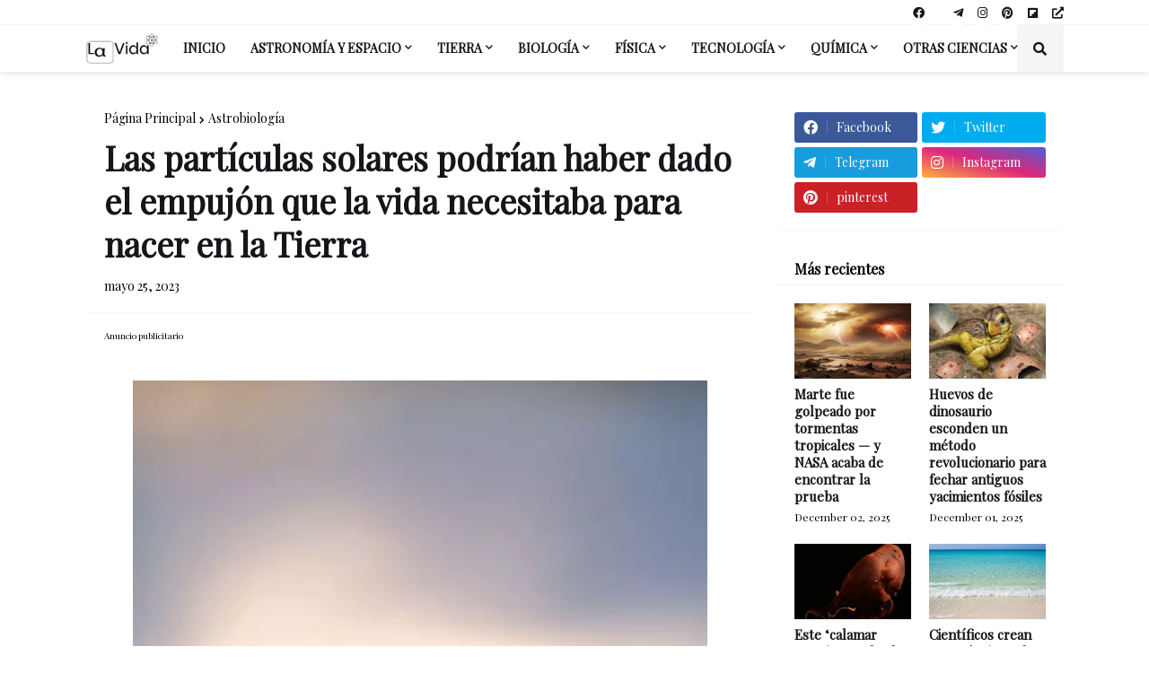

--- FILE ---
content_type: text/html; charset=UTF-8
request_url: https://www.lavidaes.org/2023/05/Las-erupciones-solares-podrian-haber-formado-los-primeros-componentes-basicos-de-la-vida-en-la-Tierra.html
body_size: 54237
content:
<!DOCTYPE html>
<html class='ltr' dir='ltr' lang='es_419' xmlns='http://www.w3.org/1999/xhtml' xmlns:b='http://www.google.com/2005/gml/b' xmlns:data='http://www.google.com/2005/gml/data' xmlns:expr='http://www.google.com/2005/gml/expr'>
<head>
<meta content='a9448bcbace03bc553f2b652f8ac0f35' name='p:domain_verify'/>
<script async='async' src='https://jsc.mgid.com/site/741402.js' type="7c00fb2f75a33692db6f2d31-text/javascript"></script>
<script async='async' src='https://jsc.mgid.com/site/741402.js' type="7c00fb2f75a33692db6f2d31-text/javascript"></script>
<script async='async' crossorigin='anonymous' src='https://pagead2.googlesyndication.com/pagead/js/adsbygoogle.js?client=ca-pub-7647485200914475' type="7c00fb2f75a33692db6f2d31-text/javascript"></script>
<meta content='vwc2ssyv1v6k6foql6p8s9l7d3m5p7' name='facebook-domain-verification'/>
<meta content='SCjZ6mNSE28Ap2hLyTgw' name='follow_it-verification-code'/>
<meta content='103198481889620' property='fb:pages'/>
<meta content='index, follow' name='robots'/>
<meta content='max-image-preview:large' name='robots'/>
<meta content='text/html; charset=utf-8' http-equiv='Content-Type'/>
<meta content='Spanish' name='language'/>
<meta content='3c6b2a6b78955a1a' name='yandex-verification'/>
<link href='https://blogger.googleusercontent.com/img/b/R29vZ2xl/AVvXsEhercSWQMEOUtRHr9EA-ExMycN7r2cLkSEfBZ6zm2d4Z0cGoBbPbe5J3FrMZqN3pfxe2HF9leuZe3cCPS6ItmLNj_wrhgpczHtppswRRJoCcaVjyAPVRkETANumH1B5fHwStBsVRX_uoYg/s180/apple-touch-icon.png' rel='apple-touch-icon' sizes='180x180'/>
<link href='https://blogger.googleusercontent.com/img/b/R29vZ2xl/AVvXsEjOxl6W4nOm4tnwZa8J8Wk6kt2fDKl5TmRVQl4qoXGUd1Uc1Fc34GPQgcaHOA20TsZZBneqVDUuHeHbXnehpG5O6IJu9aMh77e8JOWYx3BgWX9j7TgGarCVAfkNN_v_vFtUqdaoTJGJjl4/s32/favicon-32x32.png' rel='icon' sizes='32x32' type='image/png'/>
<link href='https://blogger.googleusercontent.com/img/b/R29vZ2xl/AVvXsEjsMfWd9vizWpnoWIlxg0jzJlOyG8fcE4QYAMdy389SDY242RqVJocn_MM4N1Chu1o6cx5ImfZCbMhatFTQPofhHahftg23VL8tWdSc4C7k_nxBlD508K9YuBNnKeWENzDYHacKZ3WS92M/s16/favicon-16x16.png' rel='icon' sizes='16x16' type='image/png'/>
<link href='https://raw.githubusercontent.com/ITWT88/Icons/main/site.webmanifest' rel='manifest'/>
<meta content='a9448bcbace03bc553f2b652f8ac0f35' name='p:domain_verify'/>
<!-- Global site tag (gtag.js) - Google Analytics -->
<script async='async' src='https://www.googletagmanager.com/gtag/js?id=G-KE56ZMVH4K' type="7c00fb2f75a33692db6f2d31-text/javascript"></script>
<script type="7c00fb2f75a33692db6f2d31-text/javascript">
  window.dataLayer = window.dataLayer || [];
  function gtag(){dataLayer.push(arguments);}
  gtag('js', new Date());

  gtag('config', 'G-KE56ZMVH4K');
</script>
<meta content='text/html; charset=UTF-8' http-equiv='Content-Type'/>
<meta content='width=device-width, initial-scale=1, minimum-scale=1, maximum-scale=1, user-scalable=yes' name='viewport'/>
<title>Las partículas solares podrían haber dado el empujón que la vida necesitaba para nacer en la Tierra</title>
<link href='//fonts.gstatic.com' rel='dns-prefetch'/>
<link href='//dnjs.cloudflare.com' rel='dns-prefetch'/>
<link href='//1.bp.blogspot.com' rel='dns-prefetch'/>
<link href='//2.bp.blogspot.com' rel='dns-prefetch'/>
<link href='//3.bp.blogspot.com' rel='dns-prefetch'/>
<link href='//4.bp.blogspot.com' rel='dns-prefetch'/>
<link href='//www.blogger.com' rel='dns-prefetch'/>
<meta content='blogger' name='generator'/>
<link href='https://www.lavidaes.org/favicon.ico' rel='icon' type='image/x-icon'/>
<meta content='#000000' name='theme-color'/>
<link href='https://www.lavidaes.org/2023/05/Las-erupciones-solares-podrian-haber-formado-los-primeros-componentes-basicos-de-la-vida-en-la-Tierra.html' rel='canonical'/>
<meta content='Las erupciones solares podrían haber formado los primeros componentes básicos de la vida en la Tierra' name='description'/>
<link href='https://lh3.googleusercontent.com/blogger_img_proxy/AEn0k_vHTWRPkKn_FERlLoaXap-u0mOitURp5pO6oYlIVYsSwVLQpL1Ci82nt6zjTSiSjKRAZ2uPNOYIAz5lkCQpWg4ySgMpjRvFleLfJE9N15ZBBz4J1d2H7aAhXgfSVIg2BymCpIEwdD4M=w1600' rel='image_src'/>
<!-- Metadata for Open Graph protocol. See http://ogp.me/. -->
<meta content='es_419' property='og:locale'/>
<meta content='article' property='og:type'/>
<meta content='Las partículas solares podrían haber dado el empujón que la vida necesitaba para nacer en la Tierra' property='og:title'/>
<meta content='https://www.lavidaes.org/2023/05/Las-erupciones-solares-podrian-haber-formado-los-primeros-componentes-basicos-de-la-vida-en-la-Tierra.html' property='og:url'/>
<meta content='Las erupciones solares podrían haber formado los primeros componentes básicos de la vida en la Tierra' property='og:description'/>
<meta content='La Vida es ciencias - Noticias innovadoras sobre ciencia y tecnología.' property='og:site_name'/>
<meta content='https://lh3.googleusercontent.com/blogger_img_proxy/AEn0k_vHTWRPkKn_FERlLoaXap-u0mOitURp5pO6oYlIVYsSwVLQpL1Ci82nt6zjTSiSjKRAZ2uPNOYIAz5lkCQpWg4ySgMpjRvFleLfJE9N15ZBBz4J1d2H7aAhXgfSVIg2BymCpIEwdD4M=w1600' property='og:image'/>
<meta content='https://lh3.googleusercontent.com/blogger_img_proxy/AEn0k_vHTWRPkKn_FERlLoaXap-u0mOitURp5pO6oYlIVYsSwVLQpL1Ci82nt6zjTSiSjKRAZ2uPNOYIAz5lkCQpWg4ySgMpjRvFleLfJE9N15ZBBz4J1d2H7aAhXgfSVIg2BymCpIEwdD4M=w1600' name='twitter:image'/>
<meta content='summary_large_image' name='twitter:card'/>
<meta content='Las partículas solares podrían haber dado el empujón que la vida necesitaba para nacer en la Tierra' name='twitter:title'/>
<meta content='https://www.lavidaes.org/2023/05/Las-erupciones-solares-podrian-haber-formado-los-primeros-componentes-basicos-de-la-vida-en-la-Tierra.html' name='twitter:domain'/>
<meta content='Las erupciones solares podrían haber formado los primeros componentes básicos de la vida en la Tierra' name='twitter:description'/>
<link rel="alternate" type="application/atom+xml" title="La Vida es ciencias - Noticias innovadoras sobre ciencia y tecnología. - Atom" href="https://www.lavidaes.org/feeds/posts/default" />
<link rel="alternate" type="application/rss+xml" title="La Vida es ciencias - Noticias innovadoras sobre ciencia y tecnología. - RSS" href="https://www.lavidaes.org/feeds/posts/default?alt=rss" />
<link rel="service.post" type="application/atom+xml" title="La Vida es ciencias - Noticias innovadoras sobre ciencia y tecnología. - Atom" href="https://www.blogger.com/feeds/4033129993864932981/posts/default" />

<link rel="alternate" type="application/atom+xml" title="La Vida es ciencias - Noticias innovadoras sobre ciencia y tecnología. - Atom" href="https://www.lavidaes.org/feeds/2401330065188617190/comments/default" />
<!-- Font Awesome Free 5.15.1 -->
<link href='https://cdnjs.cloudflare.com/ajax/libs/font-awesome/5.15.1/css/fontawesome.min.css' rel='stylesheet'/>
<!-- Theme CSS Style -->
<style type='text/css'>@font-face{font-family:'Playfair Display';font-style:normal;font-weight:400;font-display:swap;src:url(//fonts.gstatic.com/s/playfairdisplay/v40/nuFvD-vYSZviVYUb_rj3ij__anPXJzDwcbmjWBN2PKdFvXDTbtPK-F2qC0usEw.woff2)format('woff2');unicode-range:U+0301,U+0400-045F,U+0490-0491,U+04B0-04B1,U+2116;}@font-face{font-family:'Playfair Display';font-style:normal;font-weight:400;font-display:swap;src:url(//fonts.gstatic.com/s/playfairdisplay/v40/nuFvD-vYSZviVYUb_rj3ij__anPXJzDwcbmjWBN2PKdFvXDYbtPK-F2qC0usEw.woff2)format('woff2');unicode-range:U+0102-0103,U+0110-0111,U+0128-0129,U+0168-0169,U+01A0-01A1,U+01AF-01B0,U+0300-0301,U+0303-0304,U+0308-0309,U+0323,U+0329,U+1EA0-1EF9,U+20AB;}@font-face{font-family:'Playfair Display';font-style:normal;font-weight:400;font-display:swap;src:url(//fonts.gstatic.com/s/playfairdisplay/v40/nuFvD-vYSZviVYUb_rj3ij__anPXJzDwcbmjWBN2PKdFvXDZbtPK-F2qC0usEw.woff2)format('woff2');unicode-range:U+0100-02BA,U+02BD-02C5,U+02C7-02CC,U+02CE-02D7,U+02DD-02FF,U+0304,U+0308,U+0329,U+1D00-1DBF,U+1E00-1E9F,U+1EF2-1EFF,U+2020,U+20A0-20AB,U+20AD-20C0,U+2113,U+2C60-2C7F,U+A720-A7FF;}@font-face{font-family:'Playfair Display';font-style:normal;font-weight:400;font-display:swap;src:url(//fonts.gstatic.com/s/playfairdisplay/v40/nuFvD-vYSZviVYUb_rj3ij__anPXJzDwcbmjWBN2PKdFvXDXbtPK-F2qC0s.woff2)format('woff2');unicode-range:U+0000-00FF,U+0131,U+0152-0153,U+02BB-02BC,U+02C6,U+02DA,U+02DC,U+0304,U+0308,U+0329,U+2000-206F,U+20AC,U+2122,U+2191,U+2193,U+2212,U+2215,U+FEFF,U+FFFD;}</style>
<style id='page-skin-1' type='text/css'><!--
<!-- Variable definitions -->
<Variable name="keycolor" description="Main Color" type="color" default="#0072ff"/>
<Group description="Theme Options">
<Variable name="darkmode" description="Native Dark Mode" type="length" default="0px" min="0px" max="1px"/>
<Variable name="userdarkmode" description="User Dark Mode" type="length" default="1px" min="0px" max="1px"/>
<Variable name="fixedmenu" description="Fixed Menu" type="length" default="1px" min="0px" max="1px"/>
<Variable name="sidebar" description="Left Sidebar" type="length" default="0px" min="0px" max="1px"/>
<Variable name="fixedsidebar" description="Fixed Sidebar" type="length" default="1px" min="0px" max="1px"/>
</Group>
<Group description="Theme Widths">
<Variable name="boxed" description="Boxed Mode" type="length" default="0px" min="0px" max="1px"/>
<Variable name="row.width" description="Container Width" type="length" default="1073px" min="970px" max="1089px"/>
<Variable name="sidebar.width" description="Sidebar Width" type="length" default="320px" min="250px" max="336px"/>
</Group>
<Group description="Theme Fonts">
<Variable name="main.font" description="Site Font" type="font" family="Roboto" default="normal 400 14px $(family)"/>
<Variable name="menu.font" description="Menu Font" type="font" family="Roboto Condensed" default="normal 400 14px $(family)"/>
<Variable name="title.font" description="Title Font" type="font" family="Roboto Condensed" default="normal 400 14px $(family)"/>
<Variable name="text.font" description="Text Font" type="font" family="Roboto" default="normal 400 14px $(family)"/>
</Group>
<Group description="Background">
<Variable name="background.color" description="Body Background" type="color" default="#F3F8FB" />
<Variable name="body.background" description="Background" type="background" color="#ffffff" default="$(color) none repeat fixed top left"/>
<Variable name="outer.bg" description="Outer Wrapper Background" type="color" default="#F3F8FB" />
</Group>
<Group description="Theme Colors">
<Variable name="main.color" description="Theme Color" type="color" default="#0072ff"/>
<Variable name="title.color" description="Title Color" type="color" default="#15161A"/>
<Variable name="title.hover.color" description="Title Hover Color" type="color" default="#000000"/>
<Variable name="meta.color" description="Meta Color" type="color" default="#76767A"/>
<Variable name="text.color" description="Text Color" type="color" default="#47474A" />
</Group>
<Group description="Topbar" selector=".topbar-items">
<Variable name="topbar.bg" description="Topbar Background" type="color" default="#0072ff"/>
<Variable name="topbar.color" description="Topbar Color" type="color" default="#ffffff"/>
<Variable name="topbar.hover.color" description="Topbar Hover Color" type="color" default="#BDD0F2"/>
</Group>
<Group description="Site Header" selector="#header-wrapper">
<Variable name="header.bg" description="Header Background" type="color" default="#FFFFFF"/>
<Variable name="header.color" description="Header Color" type="color" default="#000000"/>
<Variable name="header.hover.color" description="Header Hover Color" type="color" default="#000000"/>
</Group>
<Group description="Sub Menu">
<Variable name="submenu.bg" description="Sub Menu Background" type="color" default="#FFFFFF"/>
<Variable name="submenu.color" description="Sub Menu Color" type="color" default="#000000"/>
<Variable name="submenu.hover.color" description="Sub Menu Hover Color" type="color" default="#000000"/>
</Group>
<Group description="Mega Menu">
<Variable name="megamenu.bg" description="Mega Menu Background" type="color" default="#ffffff"/>
<Variable name="megamenu.color" description="Mega Menu Color" type="color" default="#15161A"/>
<Variable name="megamenu.hover.color" description="MegaMenu Hover Color" type="color" default="#000000"/>
</Group>
<Group description="Mobile Menu">
<Variable name="mmenu.bg" description="Mobile Menu Background" type="color" default="#FFFFFF"/>
<Variable name="mmenu.color" description="Mobile Menu Color" type="color" default="#000000"/>
<Variable name="mmenu.hover.color" description="Mobile Menu Hover Color" type="color" default="#000000"/>
</Group>
<Group description="Header ADS" selector="#header-ads-wrap">
<Variable name="headerad.onpost" description="Show on Post Page" type="length" default="1px" min="0px" max="1px"/>
</Group>
<Group description="Theme Widgets" select="#sidebar">
<Variable name="widget.bg" description="Widget Background" type="color" default="#FFFFFF"/>
<Variable name="wtitle.color" description="Widget Title Color" type="color" default="#000000"/>
</Group>
<Group description="Featured Widgets" select="#content-section-1">
<Variable name="feat.title.bg" description="Featured Title Background" type="color" default="#10101a"/>
<Variable name="feat.title.color" description="Featured Title Color" type="color" default="#ffffff"/>
<Variable name="feat.more.bg" description="Featured Button Background" type="color" default="#000000"/>
<Variable name="feat.more.color" description="Featured Button Color" type="color" default="#ffffff"/>
</Group>
<Group description="Post Styles" select="#main">
<Variable name="post.title.color" description="Post Title Color" type="color" default="#000000"/>
<Variable name="post.title.hover.color" description="Post Title Hover Color" type="color" default="#0072ff"/>
</Group>
<Group description="Post Page Styles" select="#main">
<Variable name="post.text.color" description="Post Text Color" type="color" default="#000000"/>
<Variable name="itempost.title.size" description="Post Title Font Size" type="length" default="37px" min="20px" max="50px"/>
<Variable name="itempost.content.size" description="Post Text Font Size" type="length" default="14px" min="12px" max="20px"/>
</Group>
<Group description="Post Page Options" select="#main">
<Variable name="breadcrumb" description="Post Breadcrumbs" type="length" default="1px" min="0px" max="1px"/>
<Variable name="cmm.count" description="Comments Count" type="length" default="1px" min="0px" max="1px"/>
<Variable name="postnav" description="Post Navigation" type="length" default="1px" min="0px" max="1px"/>
</Group>
<Group description="Footer ADS" selector="#footer-ads-wrap">
<Variable name="footerad.onpost" description="Show on Post Page" type="length" default="1px" min="0px" max="1px"/>
</Group>
<Group description="Theme Footer" selector="#footer-wrapper">
<Variable name="footer.bg" description="Footer Background" type="color" default="#010e2e"/>
<Variable name="footer.color" description="Footer Color" type="color" default="#FFFFFF"/>
<Variable name="footer.text.color" description="Footer Text Color" type="color" default="#BABABA"/>
<Variable name="footer.hover.color" description="Footer Hover Color" type="color" default="#000000"/>
</Group>
<Group description="Footer Bar" selector=".footerbar">
<Variable name="footerbar.bg" description="Footer Bar Background" type="color" default="#020c24"/>
<Variable name="footerbar.color" description="Footer Bar Color" type="color" default="#FCFCFC"/>
<Variable name="footerbar.hover.color" description="Footer Bar Hover Color" type="color" default="#000000"/>
</Group>
<Group description="Cookie Consent" selector="#razer-pro-cookie-ify">
<Variable name="cookie.bg" description="Cookie Background" type="color" default="#FFFFFF"/>
<Variable name="cookie.color" description="Cookie Text Color" type="color" default="#000000"/>
</Group>
<Group description="Theme Buttons">
<Variable name="button.bg" description="Button Background" type="color" default="#000000"/>
<Variable name="button.color" description="Button Color" type="color" default="#FFFFFF"/>
<Variable name="button.hover.bg" description="Button Hover Background" type="color" default="#0036b5"/>
<Variable name="button.hover.color" description="Button Hover Color" type="color" default="#FFFFFF"/>
</Group>
<Group description="Theme Fonts (Reset)">
<!-- Site Font -->
<Variable name="mainfont.italic" description="Main Font Italic" type="font" default="italic 400 14px Playfair Display"/>
<Variable name="mainfont.medium" description="Main Font Medium" type="font" default="normal 500 14px Playfair Display"/>
<Variable name="mainfont.mediumitalic" description="Main Font Medium Italic" type="font" default="italic 500 14px Playfair Display"/>
<Variable name="mainfont.bold" description="Main Font Bold" type="font" default="normal 700 14px Playfair Display"/>
<Variable name="mainfont.bolditalic" description="Main Font Bold Italic" type="font" default="italic 700 14px Playfair Display"/>
<!-- Menu Font -->
<Variable name="menufont.italic" description="Menu Font Italic" type="font" default="italic 400 14px Playfair Display"/>
<Variable name="menufont.bold" description="Menu Font Bold" type="font" default="normal 700 14px Playfair Display"/>
<Variable name="menufont.bolditalic" description="Menu Font Bold Italic" type="font" default="italic 700 14px Playfair Display"/>
<!-- Title Font -->
<Variable name="titlefont.italic" description="Title Font Italic" type="font" default="italic 400 14px Playfair Display"/>
<Variable name="titlefont.bold" description="Title Font Bold" type="font" default="normal 700 14px Playfair Display"/>
<Variable name="titlefont.bolditalic" description="Title Font Bold Italic" type="font" default="italic 700 14px Playfair Display"/>
<!-- Text Font -->
<Variable name="textfont.italic" description="Text Font Italic" type="font" default="italic 400 14px Playfair Display"/>
<Variable name="textfont.medium" description="Text Font Medium" type="font" default="normal 500 14px Playfair Display"/>
<Variable name="textfont.mediumitalic" description="Text Font Medium Italic" type="font" default="italic 500 14px Playfair Display"/>
<Variable name="textfont.bold" description="Text Font Bold" type="font" default="normal 700 14px Playfair Display"/>
<Variable name="textfont.bolditalic" description="Text Font Bold Italic" type="font" default="italic 700 14px Playfair Display"/>
</Group>
<!-- Hidden Variables -->
<Variable name="body.background.color" description="Comments Background" hideEditor="true" type="color" default="rgba(255,255,255,0)" />
<Variable name="body.title.color" description="Comments Color" hideEditor="true" type="color" default="#000000"/>
<Variable name="body.text.color" description="Comments Text Color" hideEditor="true" type="color" default="#000000" />
<Variable name="body.link.color" description="Comments Link Color" hideEditor="true" type="color" default="#000000" />
<Variable name="body.text.font" description="Comments Font 1" hideEditor="true" type="font" default="normal 400 14px roboto, Arial, sans-serif !important" />
<Variable name="body.action.font.large" description="Comments Font 2" hideEditor="true" type="font" default="normal 700 14px roboto, Arial, sans-serif !important" />
*/
/*-- Google Fonts --*/
@font-face{font-family:'Roboto';font-style:italic;font-weight:400;src:url(https://fonts.gstatic.com/s/roboto/v20/KFOkCnqEu92Fr1Mu51xFIzIFKw.woff2) format("woff2");unicode-range:U+0460-052F,U+1C80-1C88,U+20B4,U+2DE0-2DFF,U+A640-A69F,U+FE2E-FE2F}
@font-face{font-family:'Roboto';font-style:italic;font-weight:400;src:url(https://fonts.gstatic.com/s/roboto/v20/KFOkCnqEu92Fr1Mu51xMIzIFKw.woff2) format("woff2");unicode-range:U+0400-045F,U+0490-0491,U+04B0-04B1,U+2116}
@font-face{font-family:'Roboto';font-style:italic;font-weight:400;src:url(https://fonts.gstatic.com/s/roboto/v20/KFOkCnqEu92Fr1Mu51xEIzIFKw.woff2) format("woff2");unicode-range:U+1F00-1FFF}
@font-face{font-family:'Roboto';font-style:italic;font-weight:400;src:url(https://fonts.gstatic.com/s/roboto/v20/KFOkCnqEu92Fr1Mu51xLIzIFKw.woff2) format("woff2");unicode-range:U+0370-03FF}
@font-face{font-family:'Roboto';font-style:italic;font-weight:400;src:url(https://fonts.gstatic.com/s/roboto/v20/KFOkCnqEu92Fr1Mu51xHIzIFKw.woff2) format("woff2");unicode-range:U+0102-0103,U+0110-0111,U+0128-0129,U+0168-0169,U+01A0-01A1,U+01AF-01B0,U+1EA0-1EF9,U+20AB}
@font-face{font-family:'Roboto';font-style:italic;font-weight:400;src:url(https://fonts.gstatic.com/s/roboto/v20/KFOkCnqEu92Fr1Mu51xGIzIFKw.woff2) format("woff2");unicode-range:U+0100-024F,U+0259,U+1E00-1EFF,U+2020,U+20A0-20AB,U+20AD-20CF,U+2113,U+2C60-2C7F,U+A720-A7FF}
@font-face{font-family:'Roboto';font-style:italic;font-weight:400;src:url(https://fonts.gstatic.com/s/roboto/v20/KFOkCnqEu92Fr1Mu51xIIzI.woff2) format("woff2");unicode-range:U+0000-00FF,U+0131,U+0152-0153,U+02BB-02BC,U+02C6,U+02DA,U+02DC,U+2000-206F,U+2074,U+20AC,U+2122,U+2191,U+2193,U+2212,U+2215,U+FEFF,U+FFFD}
@font-face{font-family:'Roboto';font-style:italic;font-weight:500;src:url(https://fonts.gstatic.com/s/roboto/v20/KFOjCnqEu92Fr1Mu51S7ACc3CsTKlA.woff2) format("woff2");unicode-range:U+0460-052F,U+1C80-1C88,U+20B4,U+2DE0-2DFF,U+A640-A69F,U+FE2E-FE2F}
@font-face{font-family:'Roboto';font-style:italic;font-weight:500;src:url(https://fonts.gstatic.com/s/roboto/v20/KFOjCnqEu92Fr1Mu51S7ACc-CsTKlA.woff2) format("woff2");unicode-range:U+0400-045F,U+0490-0491,U+04B0-04B1,U+2116}
@font-face{font-family:'Roboto';font-style:italic;font-weight:500;src:url(https://fonts.gstatic.com/s/roboto/v20/KFOjCnqEu92Fr1Mu51S7ACc2CsTKlA.woff2) format("woff2");unicode-range:U+1F00-1FFF}
@font-face{font-family:'Roboto';font-style:italic;font-weight:500;src:url(https://fonts.gstatic.com/s/roboto/v20/KFOjCnqEu92Fr1Mu51S7ACc5CsTKlA.woff2) format("woff2");unicode-range:U+0370-03FF}
@font-face{font-family:'Roboto';font-style:italic;font-weight:500;src:url(https://fonts.gstatic.com/s/roboto/v20/KFOjCnqEu92Fr1Mu51S7ACc1CsTKlA.woff2) format("woff2");unicode-range:U+0102-0103,U+0110-0111,U+0128-0129,U+0168-0169,U+01A0-01A1,U+01AF-01B0,U+1EA0-1EF9,U+20AB}
@font-face{font-family:'Roboto';font-style:italic;font-weight:500;src:url(https://fonts.gstatic.com/s/roboto/v20/KFOjCnqEu92Fr1Mu51S7ACc0CsTKlA.woff2) format("woff2");unicode-range:U+0100-024F,U+0259,U+1E00-1EFF,U+2020,U+20A0-20AB,U+20AD-20CF,U+2113,U+2C60-2C7F,U+A720-A7FF}
@font-face{font-family:'Roboto';font-style:italic;font-weight:500;src:url(https://fonts.gstatic.com/s/roboto/v20/KFOjCnqEu92Fr1Mu51S7ACc6CsQ.woff2) format("woff2");unicode-range:U+0000-00FF,U+0131,U+0152-0153,U+02BB-02BC,U+02C6,U+02DA,U+02DC,U+2000-206F,U+2074,U+20AC,U+2122,U+2191,U+2193,U+2212,U+2215,U+FEFF,U+FFFD}
@font-face{font-family:'Roboto';font-style:italic;font-weight:700;src:url(https://fonts.gstatic.com/s/roboto/v20/KFOjCnqEu92Fr1Mu51TzBic3CsTKlA.woff2) format("woff2");unicode-range:U+0460-052F,U+1C80-1C88,U+20B4,U+2DE0-2DFF,U+A640-A69F,U+FE2E-FE2F}
@font-face{font-family:'Roboto';font-style:italic;font-weight:700;src:url(https://fonts.gstatic.com/s/roboto/v20/KFOjCnqEu92Fr1Mu51TzBic-CsTKlA.woff2) format("woff2");unicode-range:U+0400-045F,U+0490-0491,U+04B0-04B1,U+2116}
@font-face{font-family:'Roboto';font-style:italic;font-weight:700;src:url(https://fonts.gstatic.com/s/roboto/v20/KFOjCnqEu92Fr1Mu51TzBic2CsTKlA.woff2) format("woff2");unicode-range:U+1F00-1FFF}
@font-face{font-family:'Roboto';font-style:italic;font-weight:700;src:url(https://fonts.gstatic.com/s/roboto/v20/KFOjCnqEu92Fr1Mu51TzBic5CsTKlA.woff2) format("woff2");unicode-range:U+0370-03FF}
@font-face{font-family:'Roboto';font-style:italic;font-weight:700;src:url(https://fonts.gstatic.com/s/roboto/v20/KFOjCnqEu92Fr1Mu51TzBic1CsTKlA.woff2) format("woff2");unicode-range:U+0102-0103,U+0110-0111,U+0128-0129,U+0168-0169,U+01A0-01A1,U+01AF-01B0,U+1EA0-1EF9,U+20AB}
@font-face{font-family:'Roboto';font-style:italic;font-weight:700;src:url(https://fonts.gstatic.com/s/roboto/v20/KFOjCnqEu92Fr1Mu51TzBic0CsTKlA.woff2) format("woff2");unicode-range:U+0100-024F,U+0259,U+1E00-1EFF,U+2020,U+20A0-20AB,U+20AD-20CF,U+2113,U+2C60-2C7F,U+A720-A7FF}
@font-face{font-family:'Roboto';font-style:italic;font-weight:700;src:url(https://fonts.gstatic.com/s/roboto/v20/KFOjCnqEu92Fr1Mu51TzBic6CsQ.woff2) format("woff2");unicode-range:U+0000-00FF,U+0131,U+0152-0153,U+02BB-02BC,U+02C6,U+02DA,U+02DC,U+2000-206F,U+2074,U+20AC,U+2122,U+2191,U+2193,U+2212,U+2215,U+FEFF,U+FFFD}
@font-face{font-family:'Roboto';font-style:normal;font-weight:400;src:url(https://fonts.gstatic.com/s/roboto/v20/KFOmCnqEu92Fr1Mu72xKOzY.woff2) format("woff2");unicode-range:U+0460-052F,U+1C80-1C88,U+20B4,U+2DE0-2DFF,U+A640-A69F,U+FE2E-FE2F}
@font-face{font-family:'Roboto';font-style:normal;font-weight:400;src:url(https://fonts.gstatic.com/s/roboto/v20/KFOmCnqEu92Fr1Mu5mxKOzY.woff2) format("woff2");unicode-range:U+0400-045F,U+0490-0491,U+04B0-04B1,U+2116}
@font-face{font-family:'Roboto';font-style:normal;font-weight:400;src:url(https://fonts.gstatic.com/s/roboto/v20/KFOmCnqEu92Fr1Mu7mxKOzY.woff2) format("woff2");unicode-range:U+1F00-1FFF}
@font-face{font-family:'Roboto';font-style:normal;font-weight:400;src:url(https://fonts.gstatic.com/s/roboto/v20/KFOmCnqEu92Fr1Mu4WxKOzY.woff2) format("woff2");unicode-range:U+0370-03FF}
@font-face{font-family:'Roboto';font-style:normal;font-weight:400;src:url(https://fonts.gstatic.com/s/roboto/v20/KFOmCnqEu92Fr1Mu7WxKOzY.woff2) format("woff2");unicode-range:U+0102-0103,U+0110-0111,U+0128-0129,U+0168-0169,U+01A0-01A1,U+01AF-01B0,U+1EA0-1EF9,U+20AB}
@font-face{font-family:'Roboto';font-style:normal;font-weight:400;src:url(https://fonts.gstatic.com/s/roboto/v20/KFOmCnqEu92Fr1Mu7GxKOzY.woff2) format("woff2");unicode-range:U+0100-024F,U+0259,U+1E00-1EFF,U+2020,U+20A0-20AB,U+20AD-20CF,U+2113,U+2C60-2C7F,U+A720-A7FF}
@font-face{font-family:'Roboto';font-style:normal;font-weight:400;src:url(https://fonts.gstatic.com/s/roboto/v20/KFOmCnqEu92Fr1Mu4mxK.woff2) format("woff2");unicode-range:U+0000-00FF,U+0131,U+0152-0153,U+02BB-02BC,U+02C6,U+02DA,U+02DC,U+2000-206F,U+2074,U+20AC,U+2122,U+2191,U+2193,U+2212,U+2215,U+FEFF,U+FFFD}
@font-face{font-family:'Roboto';font-style:normal;font-weight:500;src:url(https://fonts.gstatic.com/s/roboto/v20/KFOlCnqEu92Fr1MmEU9fCRc4EsA.woff2) format("woff2");unicode-range:U+0460-052F,U+1C80-1C88,U+20B4,U+2DE0-2DFF,U+A640-A69F,U+FE2E-FE2F}
@font-face{font-family:'Roboto';font-style:normal;font-weight:500;src:url(https://fonts.gstatic.com/s/roboto/v20/KFOlCnqEu92Fr1MmEU9fABc4EsA.woff2) format("woff2");unicode-range:U+0400-045F,U+0490-0491,U+04B0-04B1,U+2116}
@font-face{font-family:'Roboto';font-style:normal;font-weight:500;src:url(https://fonts.gstatic.com/s/roboto/v20/KFOlCnqEu92Fr1MmEU9fCBc4EsA.woff2) format("woff2");unicode-range:U+1F00-1FFF}
@font-face{font-family:'Roboto';font-style:normal;font-weight:500;src:url(https://fonts.gstatic.com/s/roboto/v20/KFOlCnqEu92Fr1MmEU9fBxc4EsA.woff2) format("woff2");unicode-range:U+0370-03FF}
@font-face{font-family:'Roboto';font-style:normal;font-weight:500;src:url(https://fonts.gstatic.com/s/roboto/v20/KFOlCnqEu92Fr1MmEU9fCxc4EsA.woff2) format("woff2");unicode-range:U+0102-0103,U+0110-0111,U+0128-0129,U+0168-0169,U+01A0-01A1,U+01AF-01B0,U+1EA0-1EF9,U+20AB}
@font-face{font-family:'Roboto';font-style:normal;font-weight:500;src:url(https://fonts.gstatic.com/s/roboto/v20/KFOlCnqEu92Fr1MmEU9fChc4EsA.woff2) format("woff2");unicode-range:U+0100-024F,U+0259,U+1E00-1EFF,U+2020,U+20A0-20AB,U+20AD-20CF,U+2113,U+2C60-2C7F,U+A720-A7FF}
@font-face{font-family:'Roboto';font-style:normal;font-weight:500;src:url(https://fonts.gstatic.com/s/roboto/v20/KFOlCnqEu92Fr1MmEU9fBBc4.woff2) format("woff2");unicode-range:U+0000-00FF,U+0131,U+0152-0153,U+02BB-02BC,U+02C6,U+02DA,U+02DC,U+2000-206F,U+2074,U+20AC,U+2122,U+2191,U+2193,U+2212,U+2215,U+FEFF,U+FFFD}
@font-face{font-family:'Roboto';font-style:normal;font-weight:700;src:url(https://fonts.gstatic.com/s/roboto/v20/KFOlCnqEu92Fr1MmWUlfCRc4EsA.woff2) format("woff2");unicode-range:U+0460-052F,U+1C80-1C88,U+20B4,U+2DE0-2DFF,U+A640-A69F,U+FE2E-FE2F}
@font-face{font-family:'Roboto';font-style:normal;font-weight:700;src:url(https://fonts.gstatic.com/s/roboto/v20/KFOlCnqEu92Fr1MmWUlfABc4EsA.woff2) format("woff2");unicode-range:U+0400-045F,U+0490-0491,U+04B0-04B1,U+2116}
@font-face{font-family:'Roboto';font-style:normal;font-weight:700;src:url(https://fonts.gstatic.com/s/roboto/v20/KFOlCnqEu92Fr1MmWUlfCBc4EsA.woff2) format("woff2");unicode-range:U+1F00-1FFF}
@font-face{font-family:'Roboto';font-style:normal;font-weight:700;src:url(https://fonts.gstatic.com/s/roboto/v20/KFOlCnqEu92Fr1MmWUlfBxc4EsA.woff2) format("woff2");unicode-range:U+0370-03FF}
@font-face{font-family:'Roboto';font-style:normal;font-weight:700;src:url(https://fonts.gstatic.com/s/roboto/v20/KFOlCnqEu92Fr1MmWUlfCxc4EsA.woff2) format("woff2");unicode-range:U+0102-0103,U+0110-0111,U+0128-0129,U+0168-0169,U+01A0-01A1,U+01AF-01B0,U+1EA0-1EF9,U+20AB}
@font-face{font-family:'Roboto';font-style:normal;font-weight:700;src:url(https://fonts.gstatic.com/s/roboto/v20/KFOlCnqEu92Fr1MmWUlfChc4EsA.woff2) format("woff2");unicode-range:U+0100-024F,U+0259,U+1E00-1EFF,U+2020,U+20A0-20AB,U+20AD-20CF,U+2113,U+2C60-2C7F,U+A720-A7FF}
@font-face{font-family:'Roboto';font-style:normal;font-weight:700;src:url(https://fonts.gstatic.com/s/roboto/v20/KFOlCnqEu92Fr1MmWUlfBBc4.woff2) format("woff2");unicode-range:U+0000-00FF,U+0131,U+0152-0153,U+02BB-02BC,U+02C6,U+02DA,U+02DC,U+2000-206F,U+2074,U+20AC,U+2122,U+2191,U+2193,U+2212,U+2215,U+FEFF,U+FFFD}
@font-face{font-family:'Roboto Condensed';font-style:italic;font-weight:400;font-display:swap;src:url(https://fonts.gstatic.com/s/robotocondensed/v19/ieVj2ZhZI2eCN5jzbjEETS9weq8-19eLAgM9UvI.woff2) format("woff2");unicode-range:U+0460-052F,U+1C80-1C88,U+20B4,U+2DE0-2DFF,U+A640-A69F,U+FE2E-FE2F}
@font-face{font-family:'Roboto Condensed';font-style:italic;font-weight:400;font-display:swap;src:url(https://fonts.gstatic.com/s/robotocondensed/v19/ieVj2ZhZI2eCN5jzbjEETS9weq8-19eLCwM9UvI.woff2) format("woff2");unicode-range:U+0400-045F,U+0490-0491,U+04B0-04B1,U+2116}
@font-face{font-family:'Roboto Condensed';font-style:italic;font-weight:400;font-display:swap;src:url(https://fonts.gstatic.com/s/robotocondensed/v19/ieVj2ZhZI2eCN5jzbjEETS9weq8-19eLAwM9UvI.woff2) format("woff2");unicode-range:U+1F00-1FFF}
@font-face{font-family:'Roboto Condensed';font-style:italic;font-weight:400;font-display:swap;src:url(https://fonts.gstatic.com/s/robotocondensed/v19/ieVj2ZhZI2eCN5jzbjEETS9weq8-19eLDAM9UvI.woff2) format("woff2");unicode-range:U+0370-03FF}
@font-face{font-family:'Roboto Condensed';font-style:italic;font-weight:400;font-display:swap;src:url(https://fonts.gstatic.com/s/robotocondensed/v19/ieVj2ZhZI2eCN5jzbjEETS9weq8-19eLAAM9UvI.woff2) format("woff2");unicode-range:U+0102-0103,U+0110-0111,U+0128-0129,U+0168-0169,U+01A0-01A1,U+01AF-01B0,U+1EA0-1EF9,U+20AB}
@font-face{font-family:'Roboto Condensed';font-style:italic;font-weight:400;font-display:swap;src:url(https://fonts.gstatic.com/s/robotocondensed/v19/ieVj2ZhZI2eCN5jzbjEETS9weq8-19eLAQM9UvI.woff2) format("woff2");unicode-range:U+0100-024F,U+0259,U+1E00-1EFF,U+2020,U+20A0-20AB,U+20AD-20CF,U+2113,U+2C60-2C7F,U+A720-A7FF}
@font-face{font-family:'Roboto Condensed';font-style:italic;font-weight:400;font-display:swap;src:url(https://fonts.gstatic.com/s/robotocondensed/v19/ieVj2ZhZI2eCN5jzbjEETS9weq8-19eLDwM9.woff2) format("woff2");unicode-range:U+0000-00FF,U+0131,U+0152-0153,U+02BB-02BC,U+02C6,U+02DA,U+02DC,U+2000-206F,U+2074,U+20AC,U+2122,U+2191,U+2193,U+2212,U+2215,U+FEFF,U+FFFD}
@font-face{font-family:'Roboto Condensed';font-style:italic;font-weight:700;font-display:swap;src:url(https://fonts.gstatic.com/s/robotocondensed/v19/ieVg2ZhZI2eCN5jzbjEETS9weq8-19eDtCYoYNNZQyQ.woff2) format("woff2");unicode-range:U+0460-052F,U+1C80-1C88,U+20B4,U+2DE0-2DFF,U+A640-A69F,U+FE2E-FE2F}
@font-face{font-family:'Roboto Condensed';font-style:italic;font-weight:700;font-display:swap;src:url(https://fonts.gstatic.com/s/robotocondensed/v19/ieVg2ZhZI2eCN5jzbjEETS9weq8-19eDtCYoadNZQyQ.woff2) format("woff2");unicode-range:U+0400-045F,U+0490-0491,U+04B0-04B1,U+2116}
@font-face{font-family:'Roboto Condensed';font-style:italic;font-weight:700;font-display:swap;src:url(https://fonts.gstatic.com/s/robotocondensed/v19/ieVg2ZhZI2eCN5jzbjEETS9weq8-19eDtCYoYdNZQyQ.woff2) format("woff2");unicode-range:U+1F00-1FFF}
@font-face{font-family:'Roboto Condensed';font-style:italic;font-weight:700;font-display:swap;src:url(https://fonts.gstatic.com/s/robotocondensed/v19/ieVg2ZhZI2eCN5jzbjEETS9weq8-19eDtCYobtNZQyQ.woff2) format("woff2");unicode-range:U+0370-03FF}
@font-face{font-family:'Roboto Condensed';font-style:italic;font-weight:700;font-display:swap;src:url(https://fonts.gstatic.com/s/robotocondensed/v19/ieVg2ZhZI2eCN5jzbjEETS9weq8-19eDtCYoYtNZQyQ.woff2) format("woff2");unicode-range:U+0102-0103,U+0110-0111,U+0128-0129,U+0168-0169,U+01A0-01A1,U+01AF-01B0,U+1EA0-1EF9,U+20AB}
@font-face{font-family:'Roboto Condensed';font-style:italic;font-weight:700;font-display:swap;src:url(https://fonts.gstatic.com/s/robotocondensed/v19/ieVg2ZhZI2eCN5jzbjEETS9weq8-19eDtCYoY9NZQyQ.woff2) format("woff2");unicode-range:U+0100-024F,U+0259,U+1E00-1EFF,U+2020,U+20A0-20AB,U+20AD-20CF,U+2113,U+2C60-2C7F,U+A720-A7FF}
@font-face{font-family:'Roboto Condensed';font-style:italic;font-weight:700;font-display:swap;src:url(https://fonts.gstatic.com/s/robotocondensed/v19/ieVg2ZhZI2eCN5jzbjEETS9weq8-19eDtCYobdNZ.woff2) format("woff2");unicode-range:U+0000-00FF,U+0131,U+0152-0153,U+02BB-02BC,U+02C6,U+02DA,U+02DC,U+2000-206F,U+2074,U+20AC,U+2122,U+2191,U+2193,U+2212,U+2215,U+FEFF,U+FFFD}
@font-face{font-family:'Roboto Condensed';font-style:normal;font-weight:400;font-display:swap;src:url(https://fonts.gstatic.com/s/robotocondensed/v19/ieVl2ZhZI2eCN5jzbjEETS9weq8-19-7DRs5.woff2) format("woff2");unicode-range:U+0460-052F,U+1C80-1C88,U+20B4,U+2DE0-2DFF,U+A640-A69F,U+FE2E-FE2F}
@font-face{font-family:'Roboto Condensed';font-style:normal;font-weight:400;font-display:swap;src:url(https://fonts.gstatic.com/s/robotocondensed/v19/ieVl2ZhZI2eCN5jzbjEETS9weq8-19a7DRs5.woff2) format("woff2");unicode-range:U+0400-045F,U+0490-0491,U+04B0-04B1,U+2116}
@font-face{font-family:'Roboto Condensed';font-style:normal;font-weight:400;font-display:swap;src:url(https://fonts.gstatic.com/s/robotocondensed/v19/ieVl2ZhZI2eCN5jzbjEETS9weq8-1967DRs5.woff2) format("woff2");unicode-range:U+1F00-1FFF}
@font-face{font-family:'Roboto Condensed';font-style:normal;font-weight:400;font-display:swap;src:url(https://fonts.gstatic.com/s/robotocondensed/v19/ieVl2ZhZI2eCN5jzbjEETS9weq8-19G7DRs5.woff2) format("woff2");unicode-range:U+0370-03FF}
@font-face{font-family:'Roboto Condensed';font-style:normal;font-weight:400;font-display:swap;src:url(https://fonts.gstatic.com/s/robotocondensed/v19/ieVl2ZhZI2eCN5jzbjEETS9weq8-1927DRs5.woff2) format("woff2");unicode-range:U+0102-0103,U+0110-0111,U+0128-0129,U+0168-0169,U+01A0-01A1,U+01AF-01B0,U+1EA0-1EF9,U+20AB}
@font-face{font-family:'Roboto Condensed';font-style:normal;font-weight:400;font-display:swap;src:url(https://fonts.gstatic.com/s/robotocondensed/v19/ieVl2ZhZI2eCN5jzbjEETS9weq8-19y7DRs5.woff2) format("woff2");unicode-range:U+0100-024F,U+0259,U+1E00-1EFF,U+2020,U+20A0-20AB,U+20AD-20CF,U+2113,U+2C60-2C7F,U+A720-A7FF}
@font-face{font-family:'Roboto Condensed';font-style:normal;font-weight:400;font-display:swap;src:url(https://fonts.gstatic.com/s/robotocondensed/v19/ieVl2ZhZI2eCN5jzbjEETS9weq8-19K7DQ.woff2) format("woff2");unicode-range:U+0000-00FF,U+0131,U+0152-0153,U+02BB-02BC,U+02C6,U+02DA,U+02DC,U+2000-206F,U+2074,U+20AC,U+2122,U+2191,U+2193,U+2212,U+2215,U+FEFF,U+FFFD}
@font-face{font-family:'Roboto Condensed';font-style:normal;font-weight:700;font-display:swap;src:url(https://fonts.gstatic.com/s/robotocondensed/v19/ieVi2ZhZI2eCN5jzbjEETS9weq8-32meGCkYb8td.woff2) format("woff2");unicode-range:U+0460-052F,U+1C80-1C88,U+20B4,U+2DE0-2DFF,U+A640-A69F,U+FE2E-FE2F}
@font-face{font-family:'Roboto Condensed';font-style:normal;font-weight:700;font-display:swap;src:url(https://fonts.gstatic.com/s/robotocondensed/v19/ieVi2ZhZI2eCN5jzbjEETS9weq8-32meGCAYb8td.woff2) format("woff2");unicode-range:U+0400-045F,U+0490-0491,U+04B0-04B1,U+2116}
@font-face{font-family:'Roboto Condensed';font-style:normal;font-weight:700;font-display:swap;src:url(https://fonts.gstatic.com/s/robotocondensed/v19/ieVi2ZhZI2eCN5jzbjEETS9weq8-32meGCgYb8td.woff2) format("woff2");unicode-range:U+1F00-1FFF}
@font-face{font-family:'Roboto Condensed';font-style:normal;font-weight:700;font-display:swap;src:url(https://fonts.gstatic.com/s/robotocondensed/v19/ieVi2ZhZI2eCN5jzbjEETS9weq8-32meGCcYb8td.woff2) format("woff2");unicode-range:U+0370-03FF}
@font-face{font-family:'Roboto Condensed';font-style:normal;font-weight:700;font-display:swap;src:url(https://fonts.gstatic.com/s/robotocondensed/v19/ieVi2ZhZI2eCN5jzbjEETS9weq8-32meGCsYb8td.woff2) format("woff2");unicode-range:U+0102-0103,U+0110-0111,U+0128-0129,U+0168-0169,U+01A0-01A1,U+01AF-01B0,U+1EA0-1EF9,U+20AB}
@font-face{font-family:'Roboto Condensed';font-style:normal;font-weight:700;font-display:swap;src:url(https://fonts.gstatic.com/s/robotocondensed/v19/ieVi2ZhZI2eCN5jzbjEETS9weq8-32meGCoYb8td.woff2) format("woff2");unicode-range:U+0100-024F,U+0259,U+1E00-1EFF,U+2020,U+20A0-20AB,U+20AD-20CF,U+2113,U+2C60-2C7F,U+A720-A7FF}
@font-face{font-family:'Roboto Condensed';font-style:normal;font-weight:700;font-display:swap;src:url(https://fonts.gstatic.com/s/robotocondensed/v19/ieVi2ZhZI2eCN5jzbjEETS9weq8-32meGCQYbw.woff2) format("woff2");unicode-range:U+0000-00FF,U+0131,U+0152-0153,U+02BB-02BC,U+02C6,U+02DA,U+02DC,U+2000-206F,U+2074,U+20AC,U+2122,U+2191,U+2193,U+2212,U+2215,U+FEFF,U+FFFD}
/*-- Font Awesome Free 5.15.1 --*/
@font-face{font-family:"Font Awesome 5 Brands";font-display:swap;font-style:normal;font-weight:400;font-display:block;src:url(https://cdnjs.cloudflare.com/ajax/libs/font-awesome/5.15.1/webfonts/fa-brands-400.eot);src:url(https://cdnjs.cloudflare.com/ajax/libs/font-awesome/5.15.1/webfonts/fa-brands-400.eot?#iefix) format("embedded-opentype"),url(https://cdnjs.cloudflare.com/ajax/libs/font-awesome/5.15.1/webfonts/fa-brands-400.woff2) format("woff2"),url(https://cdnjs.cloudflare.com/ajax/libs/font-awesome/5.15.1/webfonts/fa-brands-400.woff) format("woff"),url(https://cdnjs.cloudflare.com/ajax/libs/font-awesome/5.15.1/webfonts/fa-brands-400.ttf) format("truetype"),url(https://cdnjs.cloudflare.com/ajax/libs/font-awesome/5.15.1/webfonts/fa-brands-400.svg#fontawesome) format("svg")}.fab{font-family:"Font Awesome 5 Brands";font-weight:400}
@font-face{font-family:"Font Awesome 5 Free";font-display:swap;font-style:normal;font-weight:400;font-display:block;src:url(https://cdnjs.cloudflare.com/ajax/libs/font-awesome/5.15.1/webfonts/fa-regular-400.eot);src:url(https://cdnjs.cloudflare.com/ajax/libs/font-awesome/5.15.1/webfonts/fa-regular-400.eot?#iefix) format("embedded-opentype"),url(https://cdnjs.cloudflare.com/ajax/libs/font-awesome/5.15.1/webfonts/fa-regular-400.woff2) format("woff2"),url(https://cdnjs.cloudflare.com/ajax/libs/font-awesome/5.15.1/webfonts/fa-regular-400.woff) format("woff"),url(https://cdnjs.cloudflare.com/ajax/libs/font-awesome/5.15.1/webfonts/fa-regular-400.ttf) format("truetype"),url(https://cdnjs.cloudflare.com/ajax/libs/font-awesome/5.15.1/webfonts/fa-regular-400.svg#fontawesome) format("svg")}.far{font-family:"Font Awesome 5 Free";font-weight:400}
@font-face{font-family:"Font Awesome 5 Free";font-display:swap;font-style:normal;font-weight:900;font-display:block;src:url(https://cdnjs.cloudflare.com/ajax/libs/font-awesome/5.15.1/webfonts/fa-solid-900.eot);src:url(https://cdnjs.cloudflare.com/ajax/libs/font-awesome/5.15.1/webfonts/fa-solid-900.eot?#iefix) format("embedded-opentype"),url(https://cdnjs.cloudflare.com/ajax/libs/font-awesome/5.15.1/webfonts/fa-solid-900.woff2) format("woff2"),url(https://cdnjs.cloudflare.com/ajax/libs/font-awesome/5.15.1/webfonts/fa-solid-900.woff) format("woff"),url(https://cdnjs.cloudflare.com/ajax/libs/font-awesome/5.15.1/webfonts/fa-solid-900.ttf) format("truetype"),url(https://cdnjs.cloudflare.com/ajax/libs/font-awesome/5.15.1/webfonts/fa-solid-900.svg#fontawesome) format("svg")}.fa,.far,.fas{font-family:"Font Awesome 5 Free"}.fa,.fas{font-weight:900}
/*-- CSS Variables --*/
:root{
--body-font:'Playfair Display', Arial, sans-serif;
--menu-font:'Playfair Display', Arial, sans-serif;
--title-font:'Playfair Display', Arial, sans-serif;
--meta-font:'Playfair Display', Arial, sans-serif;
--text-font:'Playfair Display', Arial, sans-serif;
--body-bg-color:#ffffff;
--body-bg:#ffffff none repeat fixed top left;
--outer-bg:#ffffff;
--main-color:#000000;
--title-color:#000000;
--title-hover-color:#0072ff;
--meta-color:#000000;
--text-color:#000000;
--tag-bg:#000000aa;
--topbar-bg:#ffffff;
--topbar-color:#15151a;
--topbar-hover-color:#595856;
--header-bg:#ffffff;
--header-color:#15151A;
--header-hover-color:#595856;
--submenu-bg:#ffffff;
--submenu-color:#15161A;
--submenu-hover-color:#0072ff;
--megamenu-bg:#FFFFFF;
--megamenu-color:#15161A;
--megamenu-hover-color:#595856;
--mobilemenu-bg:#ffffff;
--mobilemenu-color:#15161A;
--mobilemenu-hover-color:#595856;
--widget-bg:#ffffff;
--widget-title-color:#15161A;
--feat-title-bg:transparent;
--feat-title-color:#000000;
--feat-more-bg:#ffffff;
--feat-more-color:#000000;
--post-title-color:#15161A;
--post-title-hover-color:#595856;
--post-text-color:#000000;
--footer-bg:#000000;
--footer-color:#ffffff;
--footer-hover-color:#595856;
--footer-text-color:#afafaf;
--footerbar-bg:#000000;
--footerbar-color:#f6f6f6;
--footerbar-hover-color:#595856;
--cookie-bg:#ffffff;
--cookie-color:#47474A;
--button-bg:#000000;
--button-lite-bg:#00000010;
--button-color:#ffffff;
--button-hover-bg:#ffffff;
--button-hover-color:#000000;
--border-color:rgba(155,155,155,0.1);
--border-radius:3px;
--widget-shadow:0 1px 2px rgba(0,0,0,0.025);
--avatar-shadow:0px 1px 4px rgba(0,0,0,0.05);
}
html.is-dark{
--body-bg-color:#2b2b2b;
--body-bg:#ffffff none repeat fixed top left;
--outer-bg:#181818;
--title-color:#f6f7f8;
--title-hover-color:#000000;
--meta-color:#aaaaaa;
--text-color:#b4b6ba;
--topbar-bg:#181818;
--topbar-color:#c2c2c3;
--topbar-hover-color:#000000;
--header-bg:#202020;
--header-color:#f6f7f8;
--header-hover-color:#000000;
--submenu-bg:#242424;
--submenu-color:#f6f7f8;
--submenu-hover-color:#000000;
--megamenu-bg:#242424;
--megamenu-color:#f6f7f8;
--megamenu-hover-color:#000000;
--mobilemenu-bg:#181818;
--mobilemenu-color:#f6f7f8;
--mobilemenu-hover-color:#000000;
--widget-bg:#202020;
--widget-title-color:#f6f7f8;
--feat-title-bg:#202020;
--post-title-color:#f6f7f8;
--feat-more-bg:#393939;
--feat-more-color:#f6f7f8;
--post-title-hover-color:#000000;
--post-text-color:b4b6ba;
--footer-bg:#202020;
--footer-color:#f6f7f8;
--footer-hover-color:#000000;
--footer-text-color:#b4b6ba;
--footerbar-bg:#181818;
--footerbar-color:#f6f7f8;
--footerbar-hover-color:#000000;
--cookie-bg:#242424;
--cookie-color:#b4b6ba;
--button-bg:#000000;
--button-color:#ffffff;
--button-hover-bg:#ffffff;
--button-hover-color:#000000;
--border-color:rgba(155,155,155,0.05);
}
html.rtl{
--body-font:'Tajawal',Arial,sans-serif;
--title-font:'Tajawal',Arial,sans-serif;
--meta-font:'Tajawal',Arial,sans-serif;
--text-font:'Tajawal',Arial,sans-serif;
}
/*-- Reset CSS --*/
a,abbr,acronym,address,applet,b,big,blockquote,body,caption,center,cite,code,dd,del,dfn,div,dl,dt,em,fieldset,font,form,h1,h2,h3,h4,h5,h6,html,i,iframe,img,ins,kbd,label,legend,li,object,p,pre,q,s,samp,small,span,strike,strong,sub,sup,table,tbody,td,tfoot,th,thead,tr,tt,u,ul,var{padding:0;margin:0;border:0;outline:none;vertical-align:baseline;background:0 0;text-decoration:none}dl,ul{list-style-position:inside;list-style:none}ul li{list-style:none}caption{text-align:center}img{border:none;position:relative}a,a:visited{text-decoration:none}.clearfix{clear:both}.section,.widget,.widget ul{margin:0;padding:0}a{color:var(--main-color)}a img{border:0}abbr{text-decoration:none}.CSS_LIGHTBOX{z-index:999999!important}.CSS_LIGHTBOX_ATTRIBUTION_INDEX_CONTAINER .CSS_HCONT_CHILDREN_HOLDER > .CSS_LAYOUT_COMPONENT.CSS_HCONT_CHILD:first-child > .CSS_LAYOUT_COMPONENT{opacity:0}.separator a{text-decoration:none!important;clear:none!important;float:none!important;margin-left:0!important;margin-right:0!important}#Navbar1,#navbar-iframe,.widget-item-control,a.quickedit,.home-link,.feed-links{display:none!important}.center{display:table;margin:0 auto;position:relative}.widget > h2,.widget > h3{display:none}.widget iframe,.widget img{max-width:100%}button,input,select,textarea{font-family:var(--body-font);-webkit-appearance:none;-moz-appearance:none;appearance:none;outline:none;border-radius:0}
/*-- Style CSS --*/
*{box-sizing:border-box}
html{position:relative;word-break:break-word;word-wrap:break-word;text-rendering:optimizeLegibility;-webkit-font-smoothing:antialiased;-webkit-text-size-adjust:100%}
body{position:relative;background:var(--body-bg);background-color:var(--body-bg-color);font-family:var(--body-font);font-size:14px;color:var(--text-color);font-weight:400;font-style:normal;line-height:1.4em}
.rtl{direction:rtl}
h1,h2,h3,h4,h5,h6{font-family:var(--title-font);font-weight:700}
a,button,input{transition:all 0s ease}
#outer-wrapper{position:relative;overflow:hidden;width:100%;max-width:100%;background-color:var(--outer-bg);margin:0 auto;padding:0}
.is-boxed #outer-wrapper{width:1139px;max-width:100%;box-shadow:0 0 20px rgba(0,0,0,.1)}
.is-dark .is-boxed #outer-wrapper{box-shadow:0 0 20px rgba(0,0,0,.3)}
.container{position:relative}
.row-x1{width:1089px}
.row-x2{width:100%}
.flex-center{display:flex;justify-content:center}
#content-wrapper{position:relative;float:left;width:100%;overflow:hidden;padding:25px 0;margin:0}
#content-wrapper>.container{display:flex;justify-content:space-between}
.is-left #content-wrapper>.container,.rtl .is-right #content-wrapper>.container{flex-direction:row-reverse}
.rtl .is-left #content-wrapper>.container{flex-direction:row}
.theiaStickySidebar:after,.theiaStickySidebar:before{content:'';display:table;clear:both}
#main-wrapper{position:relative;width:calc(100% - 345px)}
.no-sidebar #main-wrapper{width:100%}
#sidebar-wrapper{position:relative;width:320px}
.no-sidebar #sidebar-wrapper{display:none}
.btn{position:relative;border:0;border-radius:var(--border-radius)}
.author-avatar-wrap,.comments .avatar-image-container,.entry-image-wrap{display:block;position:relative;overflow:hidden;background-color:rgba(155,155,155,.05);z-index:5;color:transparent!important}
.author-avatar,.entry-thumb{display:block;position:relative;width:100%;height:100%;background-size:cover;background-position:center center;background-repeat:no-repeat;z-index:1;opacity:0;transition:opacity .35s ease,filter 0s ease}
.author-avatar{background-size:100%;background-position:0 0}
.author-avatar.lazy-ify,.entry-thumb.lazy-ify{opacity:1}
.card-style:hover .entry-image-wrap .entry-thumb,.entry-image-wrap:hover .entry-thumb{filter:brightness(1.03)}
.entry-image-wrap.is-video:after{position:absolute;content:'\f04b';top:50%;right:50%;background-color:rgba(0,0,0,.5);width:34px;height:34px;font-family:'Font Awesome 5 Free';font-size:11px;color:#fff;font-weight:900;display:flex;align-items:center;justify-content:center;z-index:5;transform:translate(50%,-50%);box-sizing:border-box;padding:0 0 0 1px;margin:0;border:2px solid #fff;border-radius:50%;opacity:.9;transition:opacity .17s ease}
.card-style:hover .entry-image-wrap.is-video:after,.entry-image-wrap.is-video:hover:after{opacity:1}
.card-style .entry-image-wrap.is-video:after{top:15px;right:15px;transform:translate(0)}
.rtl .card-style .entry-image-wrap.is-video:after{left:15px;right:unset}
.entry-category{display:block;font-size:13px;color:var(--main-color);font-weight:500;text-transform:uppercase;margin:0 0 5px}
.entry-title{display:block;color:var(--post-title-color);font-weight:700;line-height:1.3em}
.entry-title a{display:block;color:var(--post-title-color)}
.entry-title a:hover{color:var(--post-title-hover-color)}
.entry-meta{display:flex;font-family:var(--meta-font);font-size:12px;color:var(--meta-color);font-weight:400;margin:4px 0 0}
.entry-meta .mi{display:flex}
.entry-meta .mi,.entry-meta .sp{margin:0 4px 0 0}
.rtl .entry-meta .mi,.rtl .entry-meta .sp{margin:0 0 0 4px}
.entry-meta .author-name{color:var(--main-color);font-weight:500}
.excerpt{font-family:var(--text-font);line-height:1.5em}
.entry-excerpt{display:block;font-size:14px;color:#b5b5ba;margin:5px 0 0}
.before-mask:before{content:'';position:absolute;left:0;right:0;bottom:0;height:70%;background-image:linear-gradient(to bottom,rgba(0,0,0,0),rgba(0,0,0,.7));-webkit-backface-visibility:hidden;backface-visibility:hidden;z-index:2;opacity:1;margin:0;transition:opacity .25s ease}
.card-style{overflow:hidden}
.entry-info{position:absolute;left:0;bottom:0;width:100%;background:linear-gradient(to bottom,rgba(0,0,0,0) 10%,rgba(0,0,0,.5));overflow:hidden;z-index:10;display:flex;flex-direction:column;padding:15px}
.entry-info .entry-category{display:flex;width:-moz-fit-content;width:fit-content;height:18px;background-color:var(--tag-bg);font-size:11px;color:#fff;font-weight:400;align-items:center;padding:0 5px;margin:0 0 10px;border-radius:2px}
.entry-info .entry-title a{color:#fff;text-shadow:0 1px 2px rgba(0,0,0,.1)}
.entry-info .entry-meta{color:#c5c5c5;text-shadow:0 1px 2px rgba(0,0,0,.1)}
.entry-info .entry-meta .author-name{color:#e5e5e5}
.error-msg{display:flex;align-items:center;font-size:14px;color:var(--meta-color);padding:20px 0;font-weight:400}
.error-msg b{font-weight:600}
.loader{position:relative;width:100%;height:100%;overflow:hidden;display:flex;align-items:center;justify-content:center;margin:0}
.loader:after{content:'';display:block;width:30px;height:30px;box-sizing:border-box;margin:0;border:2px solid var(--border-color);border-left-color:var(--main-color);border-radius:100%;animation:spinner .65s infinite linear;transform-origin:center}
@-webkit-keyframes spinner{0%{-webkit-transform:rotate(0);transform:rotate(0)}to{-webkit-transform:rotate(1turn);transform:rotate(1turn)}}
@keyframes spinner{0%{-webkit-transform:rotate(0);transform:rotate(0)}to{-webkit-transform:rotate(1turn);transform:rotate(1turn)}}
.social a:before{display:inline-block;font-family:'Font Awesome 5 Brands';font-style:normal;font-weight:400}
.social .blogger a:before{content:'\f37d'}
.social .apple a:before{content:'\f179'}
.social .amazon a:before{content:'\f270'}
.social .microsoft a:before{content:'\f3ca'}
.social .facebook a:before{content:'\f09a'}
.social .facebook-f a:before{content:'\f39e'}
.social .twitter a:before{content:'\f099'}
.social .rss a:before{content:'\f09e';font-family:'Font Awesome 5 Free';font-weight:900}
.social .youtube a:before{content:'\f167'}
.social .skype a:before{content:'\f17e'}
.social .stumbleupon a:before{content:'\f1a4'}
.social .tumblr a:before{content:'\f173'}
.social .vk a:before{content:'\f189'}
.social .stack-overflow a:before{content:'\f16c'}
.social .github a:before{content:'\f09b'}
.social .linkedin a:before{content:'\f0e1'}
.social .dribbble a:before{content:'\f17d'}
.social .soundcloud a:before{content:'\f1be'}
.social .behance a:before{content:'\f1b4'}
.social .digg a:before{content:'\f1a6'}
.social .instagram a:before{content:'\f16d'}
.social .pinterest a:before{content:'\f0d2'}
.social .pinterest-p a:before{content:'\f231'}
.social .twitch a:before{content:'\f1e8'}
.social .delicious a:before{content:'\f1a5'}
.social .codepen a:before{content:'\f1cb'}
.social .flipboard a:before{content:'\f44d'}
.social .reddit a:before{content:'\f281'}
.social .whatsapp a:before{content:'\f232'}
.social .messenger a:before{content:'\f39f'}
.social .snapchat a:before{content:'\f2ac'}
.social .telegram a:before{content:'\f3fe'}
.social .steam a:before{content:'\f3f6'}
.social .discord a:before{content:'\f392'}
.social .quora a:before{content:'\f2c4'}
.social .tiktok a:before{content:'\e07b'}
.social .share a:before{content:'\f064';font-family:'Font Awesome 5 Free';font-weight:900}
.social .email a:before{content:'\f0e0';font-family:'Font Awesome 5 Free'}
.social .external-link a:before{content:'\f35d';font-family:'Font Awesome 5 Free';font-weight:900}
.social-bg .blogger a,.social-bg-hover .blogger a:hover{background-color:#ff5722}
.social-bg .apple a,.social-bg-hover .apple a:hover{background-color:#333}
.social-bg .amazon a,.social-bg-hover .amazon a:hover{background-color:#fe9800}
.social-bg .microsoft a,.social-bg-hover .microsoft a:hover{background-color:#0067b8}
.social-bg .facebook a,.social-bg .facebook-f a,.social-bg-hover .facebook a:hover,.social-bg-hover .facebook-f a:hover{background-color:#3b5999}
.social-bg .twitter a,.social-bg-hover .twitter a:hover{background-color:#00acee}
.social-bg .youtube a,.social-bg-hover .youtube a:hover{background-color:#f50000}
.social-bg .instagram a,.social-bg-hover .instagram a:hover{background:linear-gradient(15deg,#ffb13d,#dd277b,#4d5ed4)}
.social-bg .pinterest a,.social-bg .pinterest-p a,.social-bg-hover .pinterest a:hover,.social-bg-hover .pinterest-p a:hover{background-color:#ca2127}
.social-bg .dribbble a,.social-bg-hover .dribbble a:hover{background-color:#ea4c89}
.social-bg .linkedin a,.social-bg-hover .linkedin a:hover{background-color:#0077b5}
.social-bg .tumblr a,.social-bg-hover .tumblr a:hover{background-color:#365069}
.social-bg .twitch a,.social-bg-hover .twitch a:hover{background-color:#6441a5}
.social-bg .rss a,.social-bg-hover .rss a:hover{background-color:#ffc200}
.social-bg .skype a,.social-bg-hover .skype a:hover{background-color:#00aff0}
.social-bg .stumbleupon a,.social-bg-hover .stumbleupon a:hover{background-color:#eb4823}
.social-bg .vk a,.social-bg-hover .vk a:hover{background-color:#4a76a8}
.social-bg .stack-overflow a,.social-bg-hover .stack-overflow a:hover{background-color:#f48024}
.social-bg .github a,.social-bg-hover .github a:hover{background-color:#24292e}
.social-bg .soundcloud a,.social-bg-hover .soundcloud a:hover{background:linear-gradient(#ff7400,#ff3400)}
.social-bg .behance a,.social-bg-hover .behance a:hover{background-color:#191919}
.social-bg .digg a,.social-bg-hover .digg a:hover{background-color:#1b1a19}
.social-bg .delicious a,.social-bg-hover .delicious a:hover{background-color:#0076e8}
.social-bg .codepen a,.social-bg-hover .codepen a:hover{background-color:#000}
.social-bg .flipboard a,.social-bg-hover .flipboard a:hover{background-color:#f52828}
.social-bg .reddit a,.social-bg-hover .reddit a:hover{background-color:#ff4500}
.social-bg .whatsapp a,.social-bg-hover .whatsapp a:hover{background-color:#3fbb50}
.social-bg .messenger a,.social-bg-hover .messenger a:hover{background-color:#0084ff}
.social-bg .snapchat a,.social-bg-hover .snapchat a:hover{background-color:#ffe700}
.social-bg .telegram a,.social-bg-hover .telegram a:hover{background-color:#179cde}
.social-bg .steam a,.social-bg-hover .steam a:hover{background:linear-gradient(5deg,#0d89bc,#112c5b,#0d1c47)}
.social-bg .discord a,.social-bg-hover .discord a:hover{background-color:#7289da}
.social-bg .quora a,.social-bg-hover .quora a:hover{background-color:#b92b27}
.social-bg .tiktok a,.social-bg-hover .tiktok a:hover{background-color:#fe2c55}
.social-bg .share a,.social-bg-hover .share a:hover{background-color:var(--meta-color)}
.social-bg .email a,.social-bg-hover .email a:hover{background-color:#888}
.social-bg .external-link a,.social-bg-hover .external-link a:hover{background-color:var(--title-color)}
.social-color .blogger a,.social-color-hover .blogger a:hover{color:#ff5722}
.social-color .apple a,.social-color-hover .apple a:hover{color:#333}
.social-color .amazon a,.social-color-hover .amazon a:hover{color:#fe9800}
.social-color .microsoft a,.social-color-hover .microsoft a:hover{color:#0067b8}
.social-color .facebook a,.social-color .facebook-f a,.social-color-hover .facebook a:hover,.social-color-hover .facebook-f a:hover{color:#3b5999}
.social-color .twitter a,.social-color-hover .twitter a:hover{color:#00acee}
.social-color .youtube a,.social-color-hover .youtube a:hover{color:#f50000}
.social-color .instagram a,.social-color-hover .instagram a:hover{color:#dd277b}
.social-color .pinterest a,.social-color .pinterest-p a,.social-color-hover .pinterest a:hover,.social-color-hover .pinterest-p a:hover{color:#ca2127}
.social-color .dribbble a,.social-color-hover .dribbble a:hover{color:#ea4c89}
.social-color .linkedin a,.social-color-hover .linkedin a:hover{color:#0077b5}
.social-color .tumblr a,.social-color-hover .tumblr a:hover{color:#365069}
.social-color .twitch a,.social-color-hover .twitch a:hover{color:#6441a5}
.social-color .rss a,.social-color-hover .rss a:hover{color:#ffc200}
.social-color .skype a,.social-color-hover .skype a:hover{color:#00aff0}
.social-color .stumbleupon a,.social-color-hover .stumbleupon a:hover{color:#eb4823}
.social-color .vk a,.social-color-hover .vk a:hover{color:#4a76a8}
.social-color .stack-overflow a,.social-color-hover .stack-overflow a:hover{color:#f48024}
.social-color .github a,.social-color-hover .github a:hover{color:#24292e}
.social-color .soundcloud a,.social-color-hover .soundcloud a:hover{color:#ff7400}
.social-color .behance a,.social-color-hover .behance a:hover{color:#191919}
.social-color .digg a,.social-color-hover .digg a:hover{color:#1b1a19}
.social-color .delicious a,.social-color-hover .delicious a:hover{color:#0076e8}
.social-color .codepen a,.social-color-hover .codepen a:hover{color:#000}
.social-color .flipboard a,.social-color-hover .flipboard a:hover{color:#f52828}
.social-color .reddit a,.social-color-hover .reddit a:hover{color:#ff4500}
.social-color .whatsapp a,.social-color-hover .whatsapp a:hover{color:#3fbb50}
.social-color .messenger a,.social-color-hover .messenger a:hover{color:#0084ff}
.social-color .snapchat a,.social-color-hover .snapchat a:hover{color:#ffe700}
.social-color .telegram a,.social-color-hover .telegram a:hover{color:#179cde}
.social-color .steam a,.social-color-hover .steam a:hover{color:#112c5b}
.social-color .discord a,.social-color-hover .discord a:hover{color:#7289da}
.social-color .quora a,.social-color-hover .quora a:hover{color:#b92b27}
.social-color .tiktok a,.social-color-hover .tiktok a:hover{color:#fe2c55}
.social-color .share a,.social-color-hover .share a:hover{color:var(--meta-color)}
.social-color .email a,.social-color-hover .email a:hover{color:#888}
.social-color .external-link a,.social-color-hover .external-link a:hover{color:var(--title-color)}
#header-wrapper{position:relative;float:left;width:100%;z-index:50;margin:0}
.topbar-wrap{position:relative;float:left;width:100%;height:28px;background-color:var(--topbar-bg);z-index:1;padding:0;margin:0}
:not(.is-dark) .topbar-wrap.has-border{border-bottom:1px solid var(--border-color)}
.topbar-items{position:relative;float:left;width:100%;display:flex;flex-wrap:wrap;justify-content:space-between;margin:0}
.topbar-items .section{position:relative;height:28px;margin:0}
.topbar-items .topbar-ul{display:flex;flex-wrap:wrap}
.topbar-items .topbar-ul li{display:inline-block;margin:0 20px 0 0}
.rtl .topbar-items .topbar-ul li{margin:0 0 0 20px}
.topbar-items .topbar-ul li a{display:block;font-size:12px;color:var(--topbar-color);line-height:28px}
.topbar-items .topbar-ul li a:hover{color:var(--topbar-hover-color)}
.topbar-items .topbar-social .topbar-ul li{margin:0 0 0 16px}
.rtl .topbar-items .topbar-social .topbar-ul li{margin:0 16px 0 0}
.topbar-items .topbar-social .topbar-ul li a{font-size:13px}
.header-inner,.main-header{position:relative;float:left;width:100%;height:52px;background-color:var(--header-bg);margin:0}
.header-inner{background-color:rgba(0,0,0,0)}
.header-header{position:relative;float:left;width:100%;height:52px;background-color:var(--header-bg);margin:0;box-shadow:0 2px 7px 0 rgba(0,0,0,.1)}
.is-boxed .header-header{float:none;width:1139px;max-width:100%;margin:0 auto;padding:0}
.header-items{position:relative;float:left;width:100%;display:flex;flex-wrap:wrap;justify-content:space-between;margin:0}
.flex-left{position:static;display:flex;margin:0}
.flex-right{position:absolute;top:0;right:0;background-color:var(--header-bg);margin:0}
.rtl .flex-right{left:0;right:unset;margin:0}
.main-logo{position:relative;float:left;height:52px;overflow:hidden;padding:0 14px 0 0;margin:0}
.rtl .main-logo{padding:0 0 0 14px}
.main-logo .widget{position:relative;height:100%;display:flex;align-items:center;margin:0}
.main-logo .logo-img{display:flex;align-items:center;height:34px;overflow:hidden;margin:0}
.main-logo img{display:block;max-width:100%;max-height:100%;margin:0}
.is-dark .main-logo img{-webkit-filter:invert(1);filter:invert(1)}
.main-logo .blog-title{display:block;font-size:23px;color:var(--header-color);font-weight:700;margin:0}
.main-logo .blog-title a{color:var(--header-color)}
.main-logo .blog-title a:hover{color:var(--header-hover-color)}
.main-logo #h1-off{position:absolute;top:-9000px;left:-9000px;display:none;visibility:hidden}
#razer-pro-main-nav{position:static;height:52px;z-index:10}
#razer-pro-main-nav .widget,#razer-pro-main-nav .widget>.widget-title{display:none}
#razer-pro-main-nav .show-menu{display:block}
#razer-pro-main-nav ul#razer-pro-main-nav-menu{display:flex;flex-wrap:wrap}
#razer-pro-main-nav ul>li{position:relative;padding:0;margin:0}
#razer-pro-main-nav-menu>li>a{position:relative;display:block;height:52px;font-family:var(--menu-font);font-size:14px;color:var(--header-color);font-weight:700;text-transform:uppercase;line-height:52px;padding:0 14px;margin:0}
#razer-pro-main-nav-menu>li:hover>a{color:var(--header-hover-color)}
#razer-pro-main-nav ul>li>.ul,#razer-pro-main-nav ul>li>ul{position:absolute;left:0;top:52px;width:180px;background-color:var(--submenu-bg);z-index:99999;padding:5px 0;backface-visibility:hidden;visibility:hidden;opacity:0;box-shadow:0 1px 2px rgba(0,0,0,.1),0 5px 10px 0 rgba(0,0,0,.1)}
.rtl #razer-pro-main-nav ul>li>.ul,.rtl #razer-pro-main-nav ul>li>ul{left:auto;right:0}
#razer-pro-main-nav ul>li>ul>li>ul{position:absolute;top:-5px;left:100%;margin:0}
.rtl #razer-pro-main-nav ul>li>ul>li>ul{left:unset;right:100%}
#razer-pro-main-nav ul>li>ul>li{display:block;float:none;position:relative}
.rtl #razer-pro-main-nav ul>li>ul>li{float:none}
#razer-pro-main-nav ul>li>ul>li a{position:relative;display:block;font-size:14px;color:var(--submenu-color);font-weight:400;padding:8px 14px;margin:0}
#razer-pro-main-nav ul>li>ul>li:hover>a{color:var(--submenu-hover-color)}
#razer-pro-main-nav ul>li.has-sub>a:after{content:'\f078';float:right;font-family:'Font Awesome 5 Free';font-size:9px;font-weight:900;margin:-1px 0 0 4px}
.rtl #razer-pro-main-nav ul>li.has-sub>a:after{float:left;margin:-1px 4px 0 0}
#razer-pro-main-nav ul>li>ul>li.has-sub>a:after{content:'\f054';float:right;margin:0}
.rtl #razer-pro-main-nav ul>li>ul>li.has-sub>a:after{content:'\f053'}
#razer-pro-main-nav ul .ul,#razer-pro-main-nav ul ul{transition:visibility .1s ease,opacity .17s ease}
#razer-pro-main-nav ul>li:hover>.ul,#razer-pro-main-nav ul>li:hover>ul,#razer-pro-main-nav ul>li>ul>li:hover>ul{visibility:visible;opacity:1;margin:0}
#razer-pro-main-nav .mega-menu{position:static!important}
#razer-pro-main-nav .mega-menu>.ul{width:100%;overflow:hidden;background-color:var(--megamenu-bg);padding:20px}
.mega-menu .mega-items{display:grid;grid-template-columns:repeat(5,1fr);column-gap:20px}
.mega-menu .mega-items.no-items{grid-template-columns:1fr}
.mega-items .mega-item{position:relative;width:100%;display:flex;flex-direction:column;padding:0}
.mega-item .entry-image-wrap{width:100%;height:124px;z-index:1;margin:0 0 8px}
.mega-item .entry-title{font-size:15px}
.mega-item .entry-title a{color:var(--megamenu-color)}
.mega-item .entry-title a:hover{color:var(--megamenu-hover-color)}
.mega-menu .error-msg{justify-content:center}
.mobile-menu-toggle{display:none;height:34px;font-size:18px;color:var(--header-color);align-items:center;padding:0 15px}
.mobile-menu-toggle:after{content:'\f0c9';font-family:'Font Awesome 5 Free';font-weight:900;margin:0}
.mobile-menu-toggle:hover{color:var(--header-hover-color)}
.main-toggle-wrap{height:52px;display:flex;z-index:20;margin:0}
.main-toggle-style{width:52px;height:100%;color:var(--header-color);font-size:15px;display:flex;align-items:center;justify-content:center;cursor:pointer;z-index:20;padding:0;margin:0}
.darkmode-toggle{width:auto;font-size:14px;padding:0 15px}
.darkmode-toggle:after{content:'\f186';font-family:'Font Awesome 5 Free';font-weight:400;margin:0}
.is-dark .darkmode-toggle:after{content:'\f185';font-weight:900}
.hide-search,.show-search{background-color:rgba(155,155,155,.1);transition:opacity .17s ease}
.is-dark .hide-search,.is-dark .show-search{background-color:rgba(255,255,255,.02)}
.show-search:after{content:'\f002';font-family:'Font Awesome 5 Free';font-weight:900;margin:0}
.main-toggle-style:hover{color:var(--header-hover-color)}
#main-search-wrap{display:none;position:absolute;top:0;left:0;width:100%;height:52px;background-color:var(--header-bg);z-index:25;margin:0}
.main-search{position:relative;float:right;width:100%;height:100%;background-color:rgba(0,0,0,0);overflow:hidden;display:flex;justify-content:space-between;align-items:center;margin:0;animation:showSearch .17s ease}
.rtl .main-search{float:left}
.main-search .search-form{position:relative;height:34px;background-color:rgba(0,0,0,0);flex:1;border:0}
.main-search .search-input{position:relative;width:100%;height:34px;background-color:rgba(0,0,0,0);font-family:inherit;font-size:14px;color:var(--header-color);font-weight:400;padding:0 15px 0 0;border:0}
.rtl .main-search .search-input{padding:0 0 0 15px}
.main-search .search-input::placeholder,.main-search .search-input:focus{color:var(--header-color);outline:0}
.main-search .search-input::placeholder{opacity:.65}
.hide-search:after{content:'\f00d';font-family:'Font Awesome 5 Free';font-weight:900;margin:0}
@-webkit-keyframes showSearch{0%{width:80%;opacity:0}100%{width:100%;opacity:1}}
.header-inner.is-fixed{position:fixed;top:-52px;left:0;width:100%;z-index:990;backface-visibility:hidden;visibility:hidden;opacity:0;transition:all .25s ease}
.header-inner.is-fixed.show{top:0;opacity:1;visibility:visible;margin:0}
.overlay{visibility:hidden;opacity:0;position:fixed;top:0;left:0;right:0;bottom:0;background-color:rgba(23,28,36,.6);z-index:1000;-webkit-backdrop-filter:saturate(100%) blur(3px);-ms-backdrop-filter:saturate(100%) blur(3px);-o-backdrop-filter:saturate(100%) blur(3px);backdrop-filter:saturate(100%) blur(3px);margin:0;transition:all .25s ease}
#slide-menu{display:none;position:fixed;width:300px;height:100%;top:0;left:0;bottom:0;background-color:var(--mobilemenu-bg);overflow:hidden;z-index:1010;left:0;-webkit-transform:translateX(-100%);transform:translateX(-100%);visibility:hidden;box-shadow:3px 0 7px rgba(0,0,0,.1);transition:all .25s ease}
.rtl #slide-menu{left:unset;right:0;-webkit-transform:translateX(100%);transform:translateX(100%)}
.nav-active #slide-menu,.rtl .nav-active #slide-menu{-webkit-transform:translateX(0);transform:translateX(0);visibility:visible}
.slide-menu-header{position:relative;float:left;width:100%;height:52px;background-color:var(--header-bg);overflow:hidden;display:flex;align-items:center;justify-content:space-between;box-shadow:0 2px 7px 0 rgba(0,0,0,.1)}
.mobile-search{flex:1;padding:0 0 0 15px}
.rtl .mobile-search{padding:0 15px 0 0}
.mobile-search .search-form{width:100%;height:34px;background-color:rgba(155,155,155,.1);overflow:hidden;display:flex;justify-content:space-between;border:1px solid var(--border-color);border-radius:var(--border-radius)}
.is-dark .mobile-search .search-form{background-color:rgba(255,255,255,.01)}
.mobile-search .search-input{flex:1;width:100%;height:32px;background-color:rgba(0,0,0,0);font-family:inherit;font-size:14px;color:var(--header-color);font-weight:400;padding:0 10px;border:0}
.mobile-search .search-input::placeholder,.mobile-search .search-input:focus{color:var(--header-color)}
.mobile-search .search-input::placeholder{opacity:.65}
.mobile-search .search-action{height:32px;background-color:rgba(0,0,0,0);font-family:inherit;font-size:12px;color:var(--header-color);font-weight:400;line-height:32px;text-align:center;cursor:pointer;padding:0 10px;border:0;opacity:.65}
.mobile-search .search-action:before{display:block;content:'\f002';font-family:'Font Awesome 5 Free';font-weight:900}
.mobile-search .search-action:hover{opacity:1}
.hide-razer-pro-mobile-menu{display:flex;height:100%;color:var(--header-color);font-size:16px;align-items:center;cursor:pointer;z-index:20;padding:0 15px}
.hide-razer-pro-mobile-menu:before{content:'\f00d';font-family:'Font Awesome 5 Free';font-weight:900}
.hide-razer-pro-mobile-menu:hover{color:var(--header-hover-color)}
.slide-menu-flex{position:relative;float:left;width:100%;height:calc(100% - 52px);display:flex;flex-direction:column;justify-content:space-between;overflow:hidden;overflow-y:auto;-webkit-overflow-scrolling:touch;margin:0}
.razer-pro-mobile-menu{position:relative;float:left;width:100%;padding:15px}
.razer-pro-mobile-menu .m-sub{display:none}
.razer-pro-mobile-menu ul li{position:relative;display:block;overflow:hidden;float:left;width:100%;margin:0}
.razer-pro-mobile-menu>ul li ul{overflow:hidden}
.razer-pro-mobile-menu ul li a{font-size:14px;color:var(--mobilemenu-color);font-weight:400;padding:8px 0;display:block}
.razer-pro-mobile-menu>ul>li>a{font-family:var(--menu-font);font-weight:700;text-transform:uppercase}
.razer-pro-mobile-menu ul li.has-sub .submenu-toggle{position:absolute;top:0;right:0;width:30px;color:var(--mobilemenu-color);text-align:right;cursor:pointer;padding:8px 0}
.rtl .razer-pro-mobile-menu ul li.has-sub .submenu-toggle{text-align:left;right:auto;left:0}
.razer-pro-mobile-menu ul li.has-sub .submenu-toggle:after{content:'\f078';font-family:'Font Awesome 5 Free';font-weight:900;float:right;font-size:12px;text-align:right;transition:all 0 ease}
.rtl .razer-pro-mobile-menu ul li.has-sub .submenu-toggle:after{float:left}
.razer-pro-mobile-menu ul li.has-sub.show>.submenu-toggle:after{content:'\f077'}
.razer-pro-mobile-menu ul li a:hover,.razer-pro-mobile-menu ul li.has-sub.show>.submenu-toggle,.razer-pro-mobile-menu ul li.has-sub.show>a{color:var(--mobilemenu-hover-color)}
.razer-pro-mobile-menu>ul>li>ul>li a{opacity:.75;padding:8px 0 8px 10px}
.rtl .razer-pro-mobile-menu>ul>li>ul>li a{padding:8px 10px 8px 0}
.razer-pro-mobile-menu>ul>li>ul>li>ul>li>a{padding:8px 0 8px 20px}
.rtl .razer-pro-mobile-menu>ul>li>ul>li>ul>li>a{padding:8px 20px 8px 0}
.razer-pro-mobile-menu ul>li>.submenu-toggle:hover{color:var(--mobilemenu-hover-color)}
.mm-footer{position:relative;float:left;width:100%;padding:20px 15px;margin:0}
.mm-footer .mm-menu,.mm-footer .mm-social{position:relative;float:left;width:100%;margin:8px 0 0}
.mm-footer .mm-social{margin:0}
.mm-footer ul{display:flex;flex-wrap:wrap}
.mm-footer .mm-social ul li{margin:0 16px 0 0}
.rtl .mm-footer .mm-social ul li{margin:0 0 0 16px}
.mm-footer .mm-social ul li:last-child{margin:0}
.mm-footer .mm-social ul li a{display:block;font-size:14px;color:var(--mobilemenu-color);padding:0}
.mm-footer .mm-social ul li a:hover{color:var(--mobilemenu-hover-color)}
.mm-footer .mm-menu ul li{margin:5px 18px 0 0}
.rtl .mm-footer .mm-menu ul li{margin:5px 0 0 18px}
.mm-footer .mm-menu ul li:last-child{margin:5px 0 0}
.mm-footer .mm-menu ul li a{display:block;font-size:14px;color:var(--mobilemenu-color);font-weight:400;padding:0}
.mm-footer .mm-menu ul li a:hover{color:var(--mobilemenu-hover-color)}
#header-ads-wrap{position:relative;float:left;width:100%;margin:0}
.header-ads .widget,.header-ads .widget-content{position:relative;float:left;width:100%;margin:0}
.header-ads .widget{margin:25px 0 0}
#featured .widget,#featured .widget-content,#featured-wrap{position:relative;float:left;width:100%;margin:0}
#featured .widget{display:none;background-color:var(--widget-bg);padding:20px;margin:25px 0 0;box-shadow:var(--widget-shadow)}
#featured .widget.PopularPosts,#featured .widget.is-visible{display:block}
#featured .widget-content{min-height:320px;display:flex;align-items:center;justify-content:center;margin:0}
#featured .widget-content .error-msg{padding:0}
.featured-items{position:relative;float:left;width:100%;height:100%}
.featured-cards{display:grid;grid-template-columns:1.5fr 1fr;grid-gap:10px}
.featured-item{position:relative;width:100%;height:240px;display:flex;flex-direction:column;margin:0}
.PopularPosts .featured-item:not(.card-style){display:none}
.featured-cards .featured-item.card-style.item-0{height:100%;grid-row:1/3}
.featured-item .entry-image-wrap{width:100%;height:154px;z-index:5;margin:0 0 8px}
.featured-cards .featured-item .entry-image-wrap{height:100%;margin:0}
.featured-item .entry-title{font-size:25px}
.featured-cards .featured-item.card-style.item-0 .entry-title{font-size:32px}
.featured-cards .entry-meta{flex-wrap:wrap}
#home-ads-wrap{position:relative;float:left;width:100%;margin:0}
.home-ads .widget,.home-ads .widget-content{position:relative;float:left;width:100%;margin:0}
.home-ads .widget{margin:25px 0 0}
.title-wrap{background-color:var(--feat-title-bg);position:relative;float:left;width:100%;display:flex;align-items:center;justify-content:space-between;padding:8px 20px;border-bottom:1px solid var(--border-color)}
.title-wrap>.title{display:flex;font-family:var(--title-font);font-size:16px;color:var(--feat-title-color);font-weight:700;margin:0}
.title-wrap>a.wt-l{font-size:12px;background-color:var(--feat-more-bg);color:var(--feat-more-color);font-weight:400;line-height:1;padding:4px 6px;transition:opacity .17s ease}
.title-wrap>a.wt-l:hover{opacity:.9}
.content-section,.content-section .content-block,.content-section .widget,.content-section .widget-content{position:relative;float:left;width:100%;margin:0}
.content-section .widget{display:none;background-color:var(--widget-bg);margin:0 0 25px;box-shadow:var(--widget-shadow)}
.content-section .widget.is-visible{display:block}
.content-section .widget.column-style{width:calc(50% - 12.5px)}
.content-section .widget.type-colRight{float:right}
#content-section-2 .widget:last-child{margin:0}
.content-section .widget-content{padding:20px}
.content-section .loader{height:180px}
.block1-items{display:grid;grid-template-columns:1fr;grid-gap:25px}
.block1-left,.block1-right{position:relative;width:100%;display:flex;flex-direction:column;margin:0}
.block1-right{display:grid;grid-template-columns:repeat(2,1fr);grid-gap:20px}
.block1-item{position:relative;display:flex;flex-direction:column}
.block1-left .block1-item{height:335px}
.block1-left .entry-image-wrap{width:100%;height:100%}
.block1-left .entry-title{font-size:22px}
.block1-left .entry-meta{flex-wrap:wrap}
.block1-right .block1-item{flex-direction:row;margin:0}
.block1-right .block1-item.item-1{margin:0}
.block1-right .entry-header{display:flex;flex-direction:column;flex:1}
.block1-right .entry-image-wrap{width:100px;height:65px;margin:0 13px 0 0}
.rtl .block1-right .entry-image-wrap{margin:0 0 0 13px}
.block1-right .entry-image-wrap.is-video:after{transform:translate(50%,-50%) scale(.75)}
.block1-right .entry-title{font-size:15px}
.block2-items{display:grid;grid-template-columns:1fr;grid-gap:20px}
.block2-item{position:relative;display:flex}
.block2-item.item-0{height:350px;flex-direction:column}
.block2-item .entry-image-wrap{width:200px;margin:0 16px 0 0;height:140px}
.rtl .block2-item .entry-image-wrap{margin:0 0 0 16px}
.block2-item.item-0 .entry-image-wrap{width:100%;height:100%;margin:0}
.block2-item .entry-header{display:flex;flex-direction:column;flex:1;margin:0}
.block2-item .entry-title{font-size:20px}
.block2-item.item-0 .entry-title{font-size:27px}
.block2-item .entry-meta{flex-wrap:wrap}
.block2-item .entry-excerpt{font-size:13px;color:var(--text-color)}
.grid1-items{display:grid;grid-template-columns:repeat(3,1fr);grid-gap:20px}
.grid1-item{position:relative;display:flex;flex-direction:column}
.grid1-item .entry-image-wrap{width:100%;height:140px;margin:0 0 8px}
.grid1-item .entry-title{font-size:16px}
.grid2-items{display:grid;grid-template-columns:repeat(2,1fr);grid-gap:25px}
.grid2-item{position:relative;display:flex;height:200px;flex-direction:column}
.grid2-item .entry-image-wrap{width:100%;height:100%;margin:0}
.grid2-item .entry-title{font-size:19px}
.grid2-item .entry-meta{flex-wrap:wrap}
.col-items{display:flex;flex-direction:column}
.col-items .col-item{position:relative;display:flex;margin:20px 0 0}
.col-items .col-item.item-0{height:190px;flex-direction:column;margin:0}
.col-items .entry-image-wrap{width:100px;height:65px;z-index:1;margin:0 13px 0 0}
.rtl .col-items .col-item:not(.item-0) .entry-image-wrap{margin:0 0 0 13px}
.col-items .col-item.item-0 .entry-image-wrap{width:100%;height:100%;margin:0}
.col-items .col-item:not(.item-0) .entry-image-wrap.is-video:after{transform:translate(50%,-50%) scale(.75)}
.col-items .entry-header{display:flex;flex-direction:column}
.col-items .col-item:not(.item-0) .entry-header{flex:1}
.col-items .entry-title{font-size:15px}
.col-items .item-0 .entry-title{font-size:22px}
.col-items .item-0 .entry-meta{flex-wrap:wrap}
.video-items{display:grid;grid-template-columns:repeat(3,1fr);grid-gap:2px}
.video-item{position:relative;height:180px;display:flex;flex-direction:column}
.video-item .entry-image-wrap{width:100%;height:100%;margin:0}
.video-item .entry-title{font-size:18px}
.video-item .entry-meta{flex-wrap:wrap}
.main-ads,.main-ads .widget,.main-ads .widget-content{position:relative;float:left;width:100%;margin:0}
#main-ads .widget{margin:0 0 25px}
.has-ad-m #main-ads-2 .widget{margin:0 0 25px}
#main .Blog,#main-wrapper #main{position:relative;float:left;width:100%;margin:0}
.is-home #main-wrapper.has-m #main{margin:0 0 25px}
.queryMessage{float:left;width:100%;margin:0}
.Blog.no-posts .queryMessage,.queryMessage .query-info{margin:0}
.queryMessage .query-info{position:relative;float:left;width:100%;font-family:var(--title-font);font-size:16px;color:var(--widget-title-color);font-weight:700;padding:8px 20px;border-bottom:1px solid var(--border-color)}
.queryEmpty{float:left;width:100%;font-size:14px;color:var(--text-color);font-weight:400;text-align:center;margin:50px 0}
.blog-posts-wrap{position:relative;float:left;width:100%;background-color:var(--widget-bg);box-shadow:var(--widget-shadow)}
.index-post-wrap{position:relative;float:left;width:100%;display:flex;flex-direction:column;padding:20px}
.blog-posts-wrap.no-posts .index-post-wrap{display:none}
.blog-post{display:block;word-wrap:break-word}
.index-post{position:relative;width:100%;display:flex;padding:0 0 20px;margin:0 0 20px;border-bottom:1px solid var(--border-color)}
.blog-posts-wrap .index-post:last-child{padding:0;margin:0;border:0}
.index-post .entry-image-wrap{width:235px;height:152px;margin:0 18px 0 0}
.rtl .index-post .entry-image-wrap{margin:0 0 0 18px}
.index-post .entry-header{display:flex;flex-direction:column;flex:1;margin:0}
.index-post .entry-title{font-size:22px;margin:0}
.index-post .entry-excerpt{font-size:13px;color:var(--text-color);margin:8px 0 0}
.index-post .entry-meta{flex-wrap:wrap;font-size:12px;margin:8px 0 0}
.inline-ad-wrap{position:relative;float:left;width:100%;margin:0}
.inline-ad{position:relative;float:left;width:100%;text-align:center;line-height:1;margin:0}
.post-animated{-webkit-animation-duration:.5s;animation-duration:.5s;-webkit-animation-fill-mode:both;animation-fill-mode:both}
@keyframes fadeInUp{from{opacity:0;transform:translate3d(0,10px,0)}to{opacity:1;transform:translate3d(0,0,0)}}
.post-fadeInUp{animation-name:fadeInUp}
.is-single .item-post,.item-post-inner,.item-post-wrap{position:relative;float:left;width:100%;margin:0}
.item-post-inner{background-color:var(--widget-bg);box-shadow:var(--widget-shadow)}
.item-post .blog-entry-header{position:relative;float:left;width:100%;display:flex;flex-direction:column;padding:20px;margin:0;border-bottom:1px solid var(--border-color)}
#breadcrumb{float:left;display:flex;width:100%;font-family:var(--meta-font);font-size:14px;color:var(--meta-color);font-weight:400;line-height:1;margin:0 0 13px}
#breadcrumb a{color:var(--meta-color)}
#breadcrumb a.home,#breadcrumb a:hover{color:var(--main-color)}
#breadcrumb em:after{content:'\f054';font-family:'Font Awesome 5 Free';font-size:9px;font-weight:900;font-style:normal;vertical-align:middle;margin:0 4px}
.rtl #breadcrumb em:after{content:'\f053'}
.item-post h1.entry-title{position:relative;float:left;width:100%;font-size:37px;font-weight:700;margin:0}
.item-post .has-meta h1.entry-title{margin-bottom:13px}
.item-post .blog-entry-header .entry-meta{flex-wrap:wrap;justify-content:space-between;font-size:14px;margin:0}
.item-post .entry-meta .align-left,.item-post .entry-meta .align-right{display:flex;flex-wrap:wrap;align-items:center}
.item-post .entry-meta .entry-author{align-items:center}
.item-post .entry-meta .entry-author:before{display:none}
.item-post .entry-meta .author-avatar-wrap{overflow:visible;width:30px;height:30px;background-color:var(--widget-bg);padding:1px;margin:0 5px 0 0;border:1px solid var(--main-color);border-radius:100%}
.rtl .item-post .entry-meta .author-avatar-wrap{margin:0 0 0 5px}
.item-post .entry-meta .author-avatar-wrap:before{content:'';position:absolute;display:block;top:calc(50% - 6px);left:-1px;width:calc(100% + 2px);height:12px;background-color:var(--widget-bg);z-index:1;margin:0}
.item-post .entry-meta .author-avatar{z-index:2;border-radius:50%}
.entry-meta .entry-comments-link{display:none;margin:0 0 0 10px}
.rlt .entry-meta .entry-comments-link{margin:0 10px 0 0}
.entry-meta .entry-comments-link:before{display:inline-block;content:'\f086';font-family:'Font Awesome 5 Free';font-size:14px;color:var(--main-color);font-weight:400;margin:0 4px 0 0}
.rtl .entry-meta .entry-comments-link:before{margin:0 0 0 4px}
.entry-meta .entry-comments-link.show{display:block}
.entry-share-links{display:flex}
.entry-share-links li{margin:0 0 0 8px}
.rtl .entry-share-links li{margin:0 8px 0 0}
.entry-share-links a{display:flex;width:24px;height:24px;font-size:12px;color:#fff;font-weight:400;cursor:pointer;align-items:center;justify-content:center;overflow:hidden;border-radius:50%}
.entry-content-wrap{position:relative;float:left;width:100%;padding:20px;margin:0}
#post-body{position:relative;float:left;width:100%;font-family:var(--text-font);font-size:16px;color:var(--post-text-color);line-height:1.6em;padding:0;margin:0}
.post-body p{margin-bottom:25px}
.post-body h1,.post-body h2,.post-body h3,.post-body h4,.post-body h5,.post-body h6{font-size:17px;color:var(--title-color);line-height:1.3em;margin:0 0 20px}
.post-body h1{font-size:26px}
.post-body h2{font-size:23px}
.post-body h3{font-size:20px}
.post-body img{height:auto%!important}
blockquote{position:relative;background-color:rgba(155,155,155,.05);color:var(--title-color);font-style:normal;padding:20px 25px;margin:0;border-radius:var(--border-radius)}
blockquote:before{position:absolute;left:10px;top:10px;content:'\f10e';font-family:'Font Awesome 5 Free';font-size:33px;font-style:normal;font-weight:900;color:var(--title-color);line-height:1;opacity:.05;margin:0}
.rtl blockquote:before{left:unset;right:10px}
.post-body .responsive-video-wrap{position:relative;width:100%;padding:0;padding-top:56%}
.post-body .responsive-video-wrap iframe{position:absolute;top:0;left:0;width:100%;height:100%}
.post-body ul{padding:0 0 0 15px;margin:10px 0}
.rtl .post-body ul{padding:0 15px 0 0}
.post-body li{margin:5px 0;padding:0}
.post-body ol ul li,.post-body ul li{list-style:none}
.post-body ul li:before{display:inline-block;content:'\2022';margin:0 5px 0 0}
.rtl .post-body ul li:before{margin:0 0 0 5px}
.post-body ol{counter-reset:ify;padding:0 0 0 15px;margin:10px 0}
.rtl .post-body ol{padding:0 15px 0 0}
.post-body ol>li{counter-increment:ify;list-style:none}
.post-body ol>li:before{display:inline-block;content:counters(ify,'.') '.';margin:0 5px 0 0}
.rtl .post-body ol>li:before{margin:0 0 0 5px}
.post-body u{text-decoration:underline}
.post-body strike{text-decoration:line-through}
.post-body sup{vertical-align:super}
.post-body a{color:var(--main-color)}
.post-body a:hover{text-decoration:underline}
.post-body a.button{display:inline-block;height:34px;background-color:var(--button-bg);font-family:var(--body-font);font-size:14px;color:var(--button-color);font-weight:400;line-height:34px;text-align:center;text-decoration:none;cursor:pointer;padding:0 20px;margin:0 6px 8px 0}
.rtl .post-body a.button{margin:0 0 8px 6px}
.post-body a.colored-button{color:#fff}
.post-body a.button:hover{background-color:var(--button-hover-bg);color:var(--button-hover-color)}
.post-body a.colored-button:hover{background-color:var(--button-hover-bg)!important;color:var(--button-hover-color)!important}
.button:before{float:left;font-family:'Font Awesome 5 Free';font-weight:900;display:inline-block;margin:0 8px 0 0}
.rtl .button:before{float:right;margin:0 0 0 8px}
.button.preview:before{content:'\f06e'}
.button.download:before{content:'\f019'}
.button.link:before{content:'\f0c1'}
.button.cart:before{content:'\f07a'}
.button.info:before{content:'\f06a'}
.button.share:before{content:'\f1e0'}
.button.contact:before{content:'\f0e0';font-weight:400}
.alert-message{position:relative;display:block;padding:15px;border:1px solid var(--border-color);border-radius:var(--border-radius)}
.alert-message.alert-success{background-color:rgba(34,245,121,.03);border:1px solid rgba(34,245,121,.5)}
.alert-message.alert-info{background-color:rgba(55,153,220,.03);border:1px solid rgba(55,153,220,.5)}
.alert-message.alert-warning{background-color:rgba(185,139,61,.03);border:1px solid rgba(185,139,61,.5)}
.alert-message.alert-error{background-color:rgba(231,76,60,.03);border:1px solid rgba(231,76,60,.5)}
.alert-message:before{font-family:'Font Awesome 5 Free';font-size:16px;font-weight:900;display:inline-block;margin:0 5px 0 0}
.rtl .alert-message:before{margin:0 0 0 5px}
.alert-message.alert-success:before{content:'\f058';color:#22f579}
.alert-message.alert-info:before{content:'\f05a';color:#3799dc}
.alert-message.alert-warning:before{content:'\f06a';color:#b98b3d}
.alert-message.alert-error:before{content:'\f057';color:#e74c3c}
.post-body table{width:100%;overflow-x:auto;text-align:left;margin:0;border-collapse:collapse;border:1px solid var(--border-color)}
.rtl .post-body table{text-align:right}
.post-body table td,.post-body table th{padding:7px 15px;border:1px solid var(--border-color)}
.post-body table thead th{color:var(--post-title-color);font-weight:700;vertical-align:bottom}
table.tr-caption-container,table.tr-caption-container td,table.tr-caption-container th{line-height:1;padding:0;border:0}
table.tr-caption-container td.tr-caption{font-size:13px;color:var(--meta-color);padding:6px 0 0}
.tocify-wrap{display:flex;width:100%;clear:both;margin:0}
.tocify-inner{position:relative;max-width:100%;background-color:rgba(155,155,155,.05);display:flex;flex-direction:column;overflow:hidden;font-size:14px;color:var(--title-color);line-height:1.6em;border:1px solid var(--border-color);border-radius:var(--border-radius)}
a.tocify-title{position:relative;height:38px;font-size:16px;color:var(--title-color);font-weight:700;display:flex;align-items:center;justify-content:space-between;padding:0 15px;margin:0}
.tocify-title-text{display:flex}
.tocify-title-text:before{content:'\f0cb';font-family:'Font Awesome 5 Free';font-size:14px;font-weight:900;margin:0 6px 0 0}
.rtl .tocify-title-text:after{margin:0 0 0 6px}
.tocify-title:after{content:'\f078';font-family:'Font Awesome 5 Free';font-size:12px;font-weight:900;margin:0 0 0 25px}
.rtl .tocify-title:after{margin:0 25px 0 0}
.tocify-title.is-expanded:after{content:'\f077'}
a.tocify-title:hover{text-decoration:none}
#tocify{display:none;padding:0 15px 10px;margin:0}
#tocify ol{padding:0 0 0 15px}
.rtl #tocify ol{padding:0 15px 0 0}
#tocify li{font-size:14px;margin:8px 0}
#tocify li a{color:var(--main-color)}
#tocify li a:hover{color:var(--main-color);text-decoration:underline}
.post-body .contact-form{display:table;font-family:var(--body-font)}
.contact-form .widget-title{display:none}
.contact-form .contact-form-name{width:calc(50% - 5px)}
.rtl .contact-form .contact-form-name{float:right}
.contact-form .contact-form-email{float:right;width:calc(50% - 5px)}
.rtl .contact-form .contact-form-email{float:left}
.post-body pre,pre.code-box{position:relative;display:block;background-color:rgba(155,155,155,.05);font-family:Monospace;font-size:13px;color:var(--post-text-color);white-space:pre-wrap;line-height:1.4em;padding:15px;margin:0;border:1px solid var(--border-color);border-radius:var(--border-radius)}
.post-body .google-auto-placed{margin:25px 0}
.post-footer{position:relative;float:left;width:100%;margin:0}
.entry-labels{position:relative;float:left;width:100%;display:flex;flex-wrap:wrap;margin:20px 0 0}
.entry-labels a,.entry-labels span{font-size:14px;color:var(--main-color);font-weight:400;line-height:1;margin:5px 6px 0 0}
.rtl .entry-labels a,.rtl .entry-labels span{margin:5px 0 0 6px}
.entry-labels span{color:var(--title-color);font-weight:700}
.entry-labels a:hover{color:var(--title-color)}
.entry-labels a:after{content:',';color:var(--meta-color)}
.entry-labels a:last-child:after{display:none}
.post-share{position:relative;float:left;width:100%;padding:14px 20px 20px;border-top:1px solid var(--border-color)}
ul.razer-pro-share-links{display:flex;flex-wrap:wrap;align-items:flex-start}
.razer-pro-share-links li{padding:0 6px 0 0}
.rtl .razer-pro-share-links li{padding:0 0 0 6px}
.razer-pro-share-links li a{display:flex;width:34px;height:34px;font-size:16px;color:#fff;font-weight:400;cursor:pointer;align-items:center;justify-content:center;margin:6px 0 0}
.razer-pro-share-links li.has-span a{width:auto;justify-content:flex-start}
.razer-pro-share-links li.has-span a:before{padding:0 10px}
.razer-pro-share-links span{font-size:14px;line-height:1;padding:0 20px 0 10px;border-left:1px solid rgba(255,255,255,.2)}
.rtl .razer-pro-share-links span{padding:0 10px 0 20px;border-left:0;border-right:1px solid rgba(255,255,255,.2)}
.razer-pro-share-links li a:hover{opacity:.9}
.razer-pro-share-links .show-hid a{background-color:rgba(155,155,155,.1);font-size:14px;color:rgba(155,155,155,.8)}
.razer-pro-share-links .show-hid a:before{content:'\f067';font-family:'Font Awesome 5 Free';font-weight:900}
.show-hidden .show-hid a:before{content:'\f068'}
.razer-pro-share-links li.linkedin,.razer-pro-share-links li.reddit,.razer-pro-share-links li.telegram,.razer-pro-share-links li.tumblr{display:none}
.show-hidden li.linkedin,.show-hidden li.reddit,.show-hidden li.telegram,.show-hidden li.tumblr{display:inline-block}
.about-author{position:relative;float:left;width:100%;background-color:var(--widget-bg);display:flex;padding:20px;margin:25px 0 0;box-shadow:var(--widget-shadow)}
.about-author .author-avatar-wrap{width:60px;height:60px;margin:0 15px 0 0;border-radius:50%;box-shadow:var(--avatar-shadow)}
.rtl .about-author .author-avatar-wrap{margin:0 0 0 15px}
.about-author .author-title{display:block;font-family:var(--title-font);font-size:18px;color:var(--title-color);font-weight:700;margin:0 0 10px}
.about-author .author-title a{color:var(--title-color)}
.about-author .author-title a:hover{color:var(--title-hover-color)}
.author-description{display:flex;flex-direction:column;flex:1}
.author-description .author-text{display:block;font-size:16px;color:var(--text-color);font-weight:400}
.author-description .author-text a,.author-description .author-text br{display:none}
ul.author-links{display:flex;flex-wrap:wrap;padding:0}
.author-links li{margin:10px 12px 0 0}
.rtl .author-links li{margin:10px 0 0 12px}
.author-links li a{display:block;font-size:14px;color:var(--text-color);padding:0}
.author-links li a:hover{opacity:.9}
#razer-pro-related-posts{display:none}
#related-wrap{position:relative;float:left;width:100%;background-color:var(--widget-bg);margin:25px 0 0;box-shadow:var(--widget-shadow)}
#related-wrap .related-tag{display:none}
.razer-pro-related-content{position:relative;float:left;width:100%;padding:20px;margin:0}
.razer-pro-related-content .loader{height:200px}
.related-posts{position:relative;display:grid;grid-template-columns:repeat(3,1fr);grid-gap:20px;margin:0}
.related-posts .related-item{position:relative;width:100%;display:flex;flex-direction:column;margin:0}
.related-posts .entry-image-wrap{width:100%;height:140px;margin:0 0 8px}
.related-posts .entry-title{font-size:16px}
.razer-pro-blog-post-comments{display:none;float:left;width:100%;background-color:var(--widget-bg);margin:25px 0 0;box-shadow:var(--widget-shadow)}
.razer-pro-blog-post-comments .fb_iframe_widget_fluid_desktop{float:left;display:block!important;width:calc(100% + 16px)!important;max-width:calc(100% + 16px)!important;margin:0 -8px}
.razer-pro-blog-post-comments .fb_iframe_widget_fluid_desktop iframe,.razer-pro-blog-post-comments .fb_iframe_widget_fluid_desktop span{float:left;display:block!important;width:100%!important}
#comments,#disqus_thread{position:relative;float:left;width:100%;display:block;clear:both;padding:20px;margin:0}
#disqus_thread,.fb-comments{padding:0}
.comments-system-disqus #comments,.comments-system-facebook #comments{padding:10px 20px}
#comments h4#comment-post-message,.comments-title{display:none}
.comments-system-blogger .comments-title{display:block}
.comments .comments-content{float:left;width:100%;margin:0}
.comments .comment-content{display:block;font-family:var(--text-font);font-size:16px;color:var(--text-color);line-height:1.6em;margin:10px 0 0}
.comments .comment-content>a:hover{text-decoration:underline}
.comment-thread .comment{position:relative;list-style:none;padding:20px 0 0;margin:20px 0 0;border-top:1px solid var(--border-color)}
.comment-thread .comment .comment{border-top:1px solid var(--border-color)}
.comment-thread ol{padding:0;margin:0}
.toplevel-thread ol>li:first-child{padding:0;margin:0;border:0}
.toplevel-thread ol>li:first-child>.comment-block{padding-top:0;margin:0;border:0}
.comment-thread ol ol .comment:before{content:'\f3bf';position:absolute;left:-25px;top:-11px;font-family:'Font Awesome 5 Free';font-size:16px;color:var(--border-color);font-weight:700;transform:rotate(90deg);margin:0}
.rtl .comment-thread ol ol .comment:before{content:'\f3be';left:unset;right:-25px}
.comments .comment-replybox-single iframe{padding:0 0 0 48px;margin:10px 0 0}
.rtl .comments .comment-replybox-single iframe{padding:0 48px 0 0}
.comment-thread .avatar-image-container{position:absolute;top:20px;left:0;width:35px;height:35px;overflow:hidden;border-radius:50%;box-shadow:var(--avatar-shadow)}
.toplevel-thread ol>li:first-child>.avatar-image-container{top:0}
.rtl .comment-thread .avatar-image-container{left:auto;right:0}
.avatar-image-container img{width:100%;height:100%}
.comments .comment-header{padding:0 0 0 48px}
.rtl .comments .comment-header{padding:0 48px 0 0}
.comments .comment-header .user{display:inline-block;font-family:var(--title-font);font-size:16px;color:var(--title-color);font-style:normal;font-weight:700;margin:0}
.comments .comment-header .user a{color:var(--title-color)}
.comments .comment-header .user a:hover{color:var(--title-hover-color)}
.comments .comment-header .icon.user{display:none}
.comments .comment-header .icon.blog-author{display:inline-block;font-size:13px;color:var(--main-color);font-weight:400;vertical-align:top;margin:-5px 0 0 5px}
.rtl .comments .comment-header .icon.blog-author{margin:-5px 5px 0 0}
.comments .comment-header .icon.blog-author:before{content:'\f058';font-family:'Font Awesome 5 Free';font-weight:400}
.comments .comment-header .datetime{display:block;margin:0}
.comment-header .datetime a{font-family:var(--meta-font);font-size:12px;color:var(--meta-color);font-weight:400;padding:0}
.comments .comment-actions{display:block;margin:10px 0 0}
.comments .comment-actions a{display:inline-block;font-size:14px;color:var(--main-color);font-weight:400;font-style:normal;padding:0;margin:0 15px 0 0}
.rtl .comments .comment-actions a{margin:0 0 0 15px}
.comments .comment-actions a:hover{color:var(--title-color)}
.item-control{display:none}
.loadmore.loaded a{display:inline-block;border-bottom:1px solid rgba(155,155,155,.51);text-decoration:none;margin-top:15px}
.comments .continue{display:none}
.comments .comment-replies{padding:0 0 0 48px}
.rtl .comments .comment-replies{padding:0 48px 0 0}
.loadmore,.thread-expanded .thread-count a{display:none}
.comments .footer{float:left;width:100%;font-size:13px;margin:0}
.comment-form{float:left;width:100%;margin:0}
p.comments-message{display:block;float:left;width:100%;font-size:14px;color:var(--meta-color);font-style:italic;padding:0 0 20px;margin:0 0 20px;border-bottom:1px solid var(--border-color)}
p.comments-message.no-new-comments{padding:0;margin:0;border:0}
p.comments-message>a{color:var(--main-color)}
p.comments-message>a:hover{color:var(--title-color)}
p.comments-message>em{color:#ff3f34;font-style:normal;margin:0 3px}
#comments[data-embed=false] p.comments-message>i{color:var(--main-color);font-style:normal}
.comment-form>p{display:none}
.comment-content .responsive-video-wrap{position:relative;width:100%;padding:0;padding-top:56%}
.comment-content .responsive-video-wrap iframe{position:absolute;top:0;left:0;width:100%;height:100%}
.comments #top-ce.comment-replybox-thread{padding:15px 0 0;margin:20px 0 0;border-top:1px solid var(--border-color)}
.comments #top-continue a{float:left;width:100%;height:34px;background-color:var(--button-bg);font-size:14px;color:var(--button-color);font-weight:400;line-height:34px;text-align:center;padding:0;margin:25px 0 0;border-radius:var(--border-radius)}
.comments #top-continue a:hover{background-color:var(--button-hover-bg);color:var(--button-hover-color)}
.post-nav{float:left;width:100%;display:flex;flex-wrap:wrap;justify-content:space-between;font-family:var(--meta-font);font-size:14px;font-weight:400;margin:25px 0 0}
.post-nav a,.post-nav span{display:flex;align-items:center;color:var(--meta-color)}
.post-nav a:hover{color:var(--main-color)}
.post-nav span{color:var(--meta-color);cursor:no-drop;opacity:.65}
.post-nav-newer-link:before,.rtl .post-nav-older-link:after{content:'\f053';font-family:'Font Awesome 5 Free';font-size:9px;font-weight:900;margin:1px 4px 0 0}
.post-nav-older-link:after,.rtl .post-nav-newer-link:before{content:'\f054';font-family:'Font Awesome 5 Free';font-size:9px;font-weight:900;margin:1px 0 0 4px}
#custom-ads,#razer-pro-post-footer-ads{position:relative;float:left;width:100%;opacity:0;visibility:hidden;padding:0;margin:0;border:0}
#custom-ads{padding:0 20px}
#after-ad,#before-ad{float:left;width:100%;margin:0}
#after-ad .widget>.widget-title,#before-ad .widget>.widget-title{display:block}
#after-ad .widget>.widget-title>.title,#before-ad .widget>.widget-title>.title{font-size:10px;color:var(--meta-color);font-weight:400;line-height:1;margin:0 0 8px}
#after-ad .widget,#before-ad .widget{width:100%;margin:0 0 20px}
#after-ad .widget{margin:20px 0 0}
#after-ad .widget-content,#before-ad .widget-content{position:relative;width:100%}
#razer-pro-new-after-ad #after-ad,#razer-pro-new-before-ad #before-ad{float:none;display:block;margin:0}
#razer-pro-new-after-ad #after-ad .widget,#razer-pro-new-before-ad #before-ad .widget{margin:0}
#blog-pager{position:relative;float:left;width:100%;padding:0 20px;margin:0;border-top:1px solid var(--border-color)}
.no-posts #blog-pager{display:none}
#blog-pager .load-more{position:relative;display:flex;height:36px;font-size:13px;color:var(--main-color);font-weight:500;text-transform:uppercase;align-items:center;justify-content:center}
#blog-pager #razer-pro-load-more-link{cursor:pointer}
#blog-pager #razer-pro-load-more-link:hover{color:var(--title-color)}
#blog-pager .no-more.show{display:flex;color:var(--meta-color);font-weight:400;cursor:not-allowed}
#blog-pager .loading,#blog-pager .no-more{display:none}
#blog-pager .loading .loader{height:36px}
#blog-pager .loading .loader:after{width:24px;height:24px;margin:0}
#post-footer-ads{position:relative;float:left;width:100%;padding:0;margin:25px 0 0}
#post-footer-ads .widget,#post-footer-ads .widget-content{float:left;width:100%}
.sidebar{position:relative;float:left;width:100%;margin:0}
.sidebar>.widget{position:relative;float:left;width:100%;background-color:var(--widget-bg);margin:0 0 25px;box-shadow:var(--widget-shadow)}
.sidebar>.widget:last-child{margin:0}
.sidebar .widget-content{position:relative;float:left;width:100%;padding:20px;margin:0}
.sidebar .widget.no-style{background-color:transparent;border:0;box-shadow:none}
.sidebar .widget.no-style>.widget-title{display:none}
.sidebar .widget.no-style .widget-content{padding:0}
.sidebar ul.social-icons{display:grid;grid-template-columns:repeat(2,1fr);grid-gap:5px;margin:0}
.sidebar .social-icons li{display:block;margin:0}
.sidebar .social-icons a{position:relative;display:flex;height:34px;font-size:16px;color:#fff;font-weight:400;align-items:center}
.sidebar .social-icons a:before{padding:0 10px}
.sidebar .social-icons span{font-size:14px;line-height:1;padding:0 10px;border-left:1px solid rgba(255,255,255,.2)}
.rtl .sidebar .social-icons span{border-left:0;border-right:1px solid rgba(255,255,255,.2)}
.sidebar .social-icons a:hover{opacity:.9}
.sidebar .loader{height:180px}
.default-items{display:flex;flex-direction:column}
.default-items .default-item{position:relative;display:flex;margin:20px 0 0}
.default-items .default-item.item-0{height:170px;flex-direction:column;margin:0}
.default-items .entry-image-wrap{width:100px;height:65px;z-index:1;margin:0 13px 0 0}
.rtl .default-items .default-item:not(.item-0) .entry-image-wrap{margin:0 0 0 13px}
.default-items .default-item.item-0 .entry-image-wrap{width:100%;height:100%;margin:0}
.default-items .default-item:not(.item-0) .entry-image-wrap.is-video:after{transform:translate(50%,-50%) scale(.75)}
.default-items .entry-header{display:flex;flex-direction:column}
.default-items .default-item:not(.item-0) .entry-header{flex:1}
.default-items .entry-title{font-size:15px}
.default-items .item-0 .entry-title{font-size:20px}
.default-items .item-0 .entry-meta{flex-wrap:wrap}
.mini-items{position:relative;float:left;width:100%;display:grid;grid-template-columns:repeat(2,1fr);grid-gap:20px}
.mini-item{position:relative;display:flex;flex-direction:column}
.mini-item .entry-image-wrap{width:100%;height:84px;margin:0 0 8px}
.mini-item .entry-image-wrap.is-video:after{transform:translate(50%,-50%) scale(.85)}
.mini-item .entry-title{font-size:15px}
.cmm1-items{display:flex;flex-direction:column}
.cmm1-items .cmm1-item{position:relative;width:100%;padding:20px 0 0;margin:20px 0 0;border-top:1px solid var(--border-color)}
.cmm1-items .cmm1-item.item-0{padding:0;margin:0;border:0}
.cmm1-items .entry-inner{display:flex}
.cmm1-items .entry-image-wrap{width:35px;height:35px;z-index:1;margin:0 13px 0 0;border-radius:50%;box-shadow:var(--avatar-shadow)}
.rtl .cmm1-items .entry-image-wrap{margin:0 0 0 13px}
.cmm1-items .entry-header{flex:1}
.cmm1-items .entry-title{font-size:15px}
.cmm1-items .entry-inner:hover .entry-title{color:var(--post-title-hover-color)}
.cmm1-items .cmm-snippet{font-size:12px;color:var(--text-color);margin:4px 0 0}
.FeaturedPost .featured-post{position:relative;width:100%;height:170px;display:flex;flex-direction:column;margin:0}
.featured-post .entry-image-wrap{width:100%;height:100%;z-index:1;margin:0}
.featured-post .entry-title{font-size:20px}
.featured-post .entry-meta{flex-wrap:wrap}
.FollowByEmail .follow-by-email-title{display:block;font-family:var(--title-font);font-size:18px;color:var(--widget-title-color);margin:0 0 10px}
.FollowByEmail .follow-by-email-text{display:block;font-size:14px;margin:0 0 15px}
.FollowByEmail .follow-by-email-address{width:100%;height:34px;background-color:rgba(155,155,155,.05);font-family:inherit;font-size:14px;color:var(--text-color);padding:0 13px;margin:0 0 10px;border:1px solid var(--border-color);border-radius:var(--border-radius)}
.FollowByEmail .follow-by-email-address::placeholder{color:var(--text-color);opacity:.75}
.FollowByEmail .follow-by-email-address:focus{color:var(--text-color)}
.FollowByEmail .follow-by-email-submit{width:100%;height:34px;background-color:var(--button-bg);font-family:inherit;font-size:14px;color:var(--button-color);font-weight:400;cursor:pointer;padding:0 20px;border:0;border-radius:var(--border-radius)}
.FollowByEmail .follow-by-email-submit:hover{background-color:var(--button-hover-bg);color:var(--button-hover-color)}
.razer-pro-widget-ready .list-style li{position:relative;display:block;font-size:14px;color:var(--title-color);font-weight:400}
.razer-pro-widget-ready .list-style li a{display:block;color:var(--title-color);padding:8px 0}
.razer-pro-widget-ready .list-style li a.has-count{display:flex;justify-content:space-between}
.razer-pro-widget-ready .list-style li:first-child a{padding:0 0 8px}
.razer-pro-widget-ready .list-style li:last-child a{padding:8px 0 0}
.razer-pro-widget-ready .list-style li a:hover{color:var(--title-hover-color)}
.razer-pro-widget-ready .list-style li a span{display:inline-block;color:var(--main-color)}
.razer-pro-widget-ready .text-list li{padding:8px 0}
.razer-pro-widget-ready .text-list li:first-child{padding:0 0 8px}
.razer-pro-widget-ready .text-list li:last-child{padding:8px 0 0}
.cloud-label ul{display:flex;flex-wrap:wrap;margin:-8px 0 0}
.cloud-label li{margin:8px 6px 0 0}
.rtl .cloud-label li{margin:8px 0 0 6px}
.cloud-label li a{display:flex;height:29px;background-color:var(--button-lite-bg);color:var(--button-bg);font-size:13px;line-height:29px;font-weight:400;padding:0 13px}
.is-dark .cloud-label li a{background-color:rgba(155,155,155,.05);color:var(--text-color)}
.cloud-label li a:hover{background-color:var(--button-bg);color:var(--button-color)}
.cloud-label .label-count{display:inline-block;margin:0 0 0 10px}
.rtl .cloud-label .label-count{margin:0 10px 0 0}
.search-widget .search-form{float:left;width:100%;display:flex;margin:0}
.search-widget .search-input{display:inline-block;flex:1;width:100%;height:34px;background-color:rgba(155,155,155,.05);font-family:inherit;font-weight:400;font-size:14px;color:var(--text-color);padding:0 13px;margin:0;border:1px solid var(--border-color);border-radius:var(--border-radius)}
.search-widget .search-input::placeholder{color:var(--text-color);opacity:.9}
.search-widget .search-input:focus{outline:0}
.search-widget .search-action{display:inline-block;width:38px;height:34px;background-color:var(--button-bg);font-family:inherit;font-size:14px;color:var(--button-color);font-weight:400;line-height:34px;cursor:pointer;padding:0;margin:0 0 0 5px;border:0;border-radius:var(--border-radius)}
.rtl .search-widget .search-action{margin:0 5px 0 0}
.search-widget .search-action:before{display:block;content:'\f002';font-family:'Font Awesome 5 Free';font-weight:900}
.search-widget .search-action:hover{background-color:var(--button-hover-bg);color:var(--button-hover-color)}
.Profile ul li{float:left;width:100%;padding:20px 0 0;margin:20px 0 0;border-top:1px solid var(--border-color)}
.Profile ul li:first-child{padding:0;margin:0;border:0}
.Profile .individual,.Profile .team-member{display:flex}
.Profile .profile-img{width:35px;height:35px;background-color:rgba(155,155,155,.05);overflow:hidden;color:transparent!important;margin:0 13px 0 0;border-radius:50%;box-shadow:var(--avatar-shadow)}
.rtl .Profile .profile-img{margin:0 0 0 13px}
.Profile .profile-info{flex:1}
.Profile .profile-name{display:block;font-family:var(--title-font);font-size:15px;color:var(--title-color);font-weight:700;margin:0}
.Profile .profile-name:hover{color:var(--title-hover-color)}
.Profile .profile-link{display:block;font-size:12px;color:var(--meta-color);font-weight:400;margin:0}
.Profile .profile-link:hover{color:var(--main-color)}
.Text .widget-content{font-family:var(--text-font);font-size:14px;color:var(--text-color);margin:0}
.Image .image-caption{display:block;font-size:14px;color:var(--text-color);margin:6px 0 0}
.contact-form-widget form{font-family:inherit;font-weight:400}
.contact-form-name{float:left;width:100%;height:34px;background-color:transparent;font-family:inherit;font-size:14px;color:var(--text-color);line-height:34px;padding:0 15px;margin:0 0 10px;border:1px solid var(--border-color);border-radius:var(--border-radius)}
.contact-form-email{float:left;width:100%;height:34px;background-color:transparent;font-family:inherit;font-size:14px;color:var(--text-color);line-height:34px;padding:0 15px;margin:0 0 10px;border:1px solid var(--border-color);border-radius:var(--border-radius)}
.contact-form-email.error{border-color:var(--main-color)}
.contact-form-email-message{float:left;width:100%;background-color:transparent;font-family:inherit;font-size:14px;color:var(--text-color);padding:10px 15px;margin:0 0 10px;border:1px solid var(--border-color);border-radius:var(--border-radius)}
.contact-form-email-message.error{border-color:var(--main-color)}
.contact-form-button-submit{float:left;width:100%;height:34px;background-color:var(--button-bg);font-family:inherit;font-size:14px;color:var(--button-color);font-weight:400;cursor:pointer;padding:0 20px;border:0;border-radius:var(--border-radius)}
.contact-form-button-submit:hover{background-color:var(--button-hover-bg);color:var(--button-hover-color)}
.contact-form-widget p{margin:0}
.contact-form-widget p.contact-form-error-message-with-border,p.contact-form-success-message-with-border{float:left;width:100%;background-color:rgba(0,0,0,0);font-size:13px;color:#e74c3c;text-align:left;line-height:1;padding:0;margin:10px 0 0;border:0}
.contact-form-widget .contact-form-success-message-with-border{color:#27ae60}
.rtl .contact-form-error-message-with-border,.rtl .contact-form-success-message-with-border{text-align:right}
.contact-form-cross{cursor:pointer;margin:0 0 0 3px}
.rtl .contact-form-cross{margin:0 3px 0 0}
.contact-form-email-message::placeholder,.contact-form-email::placeholder,.contact-form-name::placeholder{color:var(--text-color);opacity:.9}
.Attribution a{font-size:14px;line-height:16px;display:block}
.Attribution a>svg{width:16px;height:16px;float:left;margin:0 4px 0 0}
.Attribution .copyright{font-size:12px;color:var(--meta-color);padding:0 20px;margin:3px 0 0}
#google_translate_element{position:relative;float:left;width:100%;padding:20px;margin:0}
.Stats .text-counter-wrapper{display:flex;font-size:20px;color:var(--meta-color);font-weight:700;text-transform:uppercase;line-height:1;margin:0}
.Stats .text-counter-wrapper:before{content:'\f201';font-family:'Font Awesome 5 Free';color:var(--main-color);font-weight:900;margin:0 4px 0 0}
.rtl .Stats .text-counter-wrapper:before{margin:0 0 0 4px}
.sidebar>.widget.ReportAbuse{display:block;padding:15px 20px;border:1px solid var(--border-color);border-radius:var(--border-radius)}
.ReportAbuse>h3{display:flex;float:left;width:100%;font-size:14px;font-weight:400;margin:0}
.ReportAbuse>h3:before{content:'\f071';font-family:'Font Awesome 5 Free';color:var(--title-color);font-weight:900;margin:0 4px 0 0}
.rtl .ReportAbuse>h3:before{margin:0 0 0 4px}
.ReportAbuse>h3 a:hover{text-decoration:underline}
#footer-ads-wrap{position:relative;float:left;width:100%;margin:0}
.footer-ads .widget{position:relative;float:left;width:100%;text-align:center;line-height:0;margin:0 0 25px}
.footer-ads .widget-content{float:left;width:100%;margin:0}
.footer-ads .widget>.widget-title{display:none}
#footer-wrapper{position:relative;float:left;width:100%;background-color:var(--footer-bg);color:var(--footer-text-color);z-index:2;box-shadow:0 -1px 2px rgba(0,0,0,.025)}
#footer-wrapper .primary-footer{float:left;width:100%;margin:0}
.primary-footer.no-widget{display:none}
#razer-pro-about-section{position:relative;float:left;width:100%;display:flex;flex-wrap:wrap;justify-content:space-between;padding:30px 0;margin:0}
.primary-footer.has-border .razer-pro-about-section{border-bottom:1px solid var(--border-color)}
.footer-info{display:flex;flex-direction:column;flex:1}
.footer-info h3.title{font-size:16px;color:var(--footer-color);text-transform:uppercase;margin:0 0 10px}
.razer-pro-about-section .Image{width:calc(100% - 345px);display:flex;flex-wrap:wrap;align-items:center;justify-content:space-between;padding:0}
.razer-pro-about-section .footer-logo{padding:0 25px 0 0}
.rtl .razer-pro-about-section .footer-logo{padding:0 0 0 25px}
.razer-pro-about-section .footer-logo img{display:block;max-height:34px;margin:0}
.razer-pro-about-section .Image .image-caption{font-size:14px;color:var(--footer-text-color);margin:0}
.razer-pro-about-section .Image .image-caption a{color:var(--footer-color)}
.razer-pro-about-section .Image .image-caption a:hover{color:var(--footer-hover-color)}
.razer-pro-about-section .LinkList{width:320px;display:flex;align-items:center;justify-content:flex-end;margin:0}
.razer-pro-about-section ul.social-icons{display:flex;flex-wrap:wrap}
.razer-pro-about-section .social-icons li{margin:0 0 0 10px}
.rtl .razer-pro-about-section .social-icons li{margin:0 10px 0 0}
.razer-pro-about-section .social-icons li a{display:block;width:34px;height:34px;background-color:rgba(155,155,155,.05);font-size:16px;color:var(--footer-color);text-align:center;line-height:34px}
.razer-pro-about-section .social-icons li a:hover{color:#fff}
.footerbar{position:relative;float:left;width:100%;height:58px;background-color:var(--footerbar-bg);color:var(--footerbar-color);display:flex;align-items:center}
.footerbar .container{display:flex;flex-wrap:wrap;justify-content:space-between}
.footerbar .footer-copyright{font-size:14px;font-weight:400;margin:0}
.footerbar .footer-copyright a{color:var(--footerbar-color)}
.footerbar .footer-copyright a:hover{color:var(--footerbar-hover-color)}
#footer-menu{position:relative;display:block;margin:0}
.footer-menu ul{display:flex;flex-wrap:wrap}
.footer-menu ul li a{font-size:14px;color:var(--footerbar-color);padding:0;margin:0 0 0 25px}
.rtl .footer-menu ul li a{margin:0 25px 0 0}
#footer-menu ul li a:hover{color:var(--footerbar-hover-color)}
#hidden-widgets-wrap,.hidden-widgets{display:none;visibility:hidden}
.rtl #back-top{right:auto;left:20px}
#back-top:before{content:'\f077';position:relative;font-family:'Font Awesome 5 Free';font-weight:900}
#back-top:hover{background-color:var(--button-hover-bg);color:var(--button-hover-color)}
.is-error #main-wrapper{width:100%}
.is-error #sidebar-wrapper{display:none}
.errorWrap{color:var(--title-color);text-align:center;padding:60px 0}
.errorWrap h3{font-size:160px;color:var(--title-color);line-height:1;margin:0 0 25px}
.errorWrap h4{font-size:27px;color:var(--title-color);margin:0 0 25px}
.errorWrap p{color:var(--text-color);font-size:14px;margin:0 0 15px}
.errorWrap a{display:inline-block;height:34px;background-color:var(--button-bg);font-size:14px;color:var(--button-color);font-weight:400;line-height:34px;padding:0 30px;margin:15px 0 0;border-radius:var(--border-radius)}
.errorWrap a:hover{background-color:var(--button-hover-bg);color:var(--button-hover-color)}
.cookie-choices-info{display:none;visibility:hidden;opacity:0}
#razer-pro-cookie-ify{display:none;position:fixed;bottom:20px;left:20px;width:300px;background-color:var(--cookie-bg);z-index:1020;padding:20px;visibility:hidden;opacity:0;box-shadow:0 2px 6px rgba(0,0,0,.1);transition:all .35s ease}
.rtl #razer-pro-cookie-ify{left:unset;right:20px}
#razer-pro-cookie-ify.is-visible{visibility:visible;opacity:1}
.razer-pro-cookie-ify-content{display:block;font-size:14px;color:var(--cookie-color);margin:0 0 15px}
.razer-pro-cookie-ify-content a{color:var(--cookie-color);text-decoration:underline}
.razer-pro-cookie-ify-content a:hover{color:var(--main-color)}
#razer-pro-cookie-ify-accept{display:inline-block;height:34px;background-color:var(--button-bg);font-size:14px;color:var(--button-color);font-weight:400;line-height:34px;padding:0 20px}
#razer-pro-cookie-ify-accept:hover{background-color:var(--button-hover-bg);color:var(--button-hover-color)}
ins.adsbygoogle-noablate[data-anchor-shown=true]{z-index:990!important}
a.ads-here{position:relative;display:flex;align-items:center;justify-content:center;height:78px;background-color:var(--widget-bg);font-size:15px;color:rgba(155,155,155,.5);font-weight:600;font-style:italic;margin:0;box-shadow:var(--widget-shadow)}
.item-post-inner a.ads-here{background-color:var(--outer-bg);box-shadow:none}
.sidebar a.ads-here{height:250px}
a.ads-here:hover{color:rgba(155,155,155,.65)}
@media only screen and (max-width:1119px){#outer-wrapper,.is-boxed #outer-wrapper,.is-boxed .main-nav-flex{width:100%;max-width:100%;margin:0}
.row-x1{width:100%;max-width:100%}
#content-wrapper>.container,#featured-wrap>.container,#footer-ads-wrap>.container,#footer-wrapper .container,#header-ads-wrap>.container,#header-wrapper .container,#home-ads-wrap>.container{padding:0 15px}
#razer-pro-cookie-ify{left:15px;bottom:15px;padding:20px}
.rtl #razer-pro-cookie-ify{left:unset;right:15px}
}
@media only screen and (max-width:980px){#header-wrapper .container{padding:0}
.mobile-menu-toggle{display:flex}
.header-items{flex-wrap:nowrap}
#razer-pro-main-nav,.topbar-wrap{display:none!important}
#slide-menu,.overlay{display:block}
.flex-right,.rtl .flex-right{position:relative;top:unset;left:unset;right:unset}
.main-search .search-form{padding:0 15px}
.nav-active .overlay{visibility:visible;opacity:1}
.nav-active #back-top{opacity:0!important}
#content-wrapper>.container,.is-left #content-wrapper>.container{flex-direction:column!important;justify-content:flex-start}
#main-wrapper,#sidebar-wrapper{width:100%}
#sidebar-wrapper{margin:25px 0 0}
}
@media only screen and (max-width:880px){#razer-pro-about-section{flex-wrap:wrap;flex-direction:column}
.razer-pro-about-section .Image{width:100%;flex-direction:column;justify-content:center;text-align:center}
.razer-pro-about-section .footer-logo,.rtl .razer-pro-about-section .footer-logo{padding:0}
.footer-info{text-align:center;margin:25px 0 0}
.razer-pro-about-section .LinkList{width:100%;justify-content:center;margin:15px 0 0}
.razer-pro-about-section ul.social-icons{justify-content:center}
.razer-pro-about-section .social-icons li,.rtl .razer-pro-about-section .social-icons li{margin:10px 5px 0}
.footerbar{height:auto;line-height:inherit;padding:25px 0;margin:0}
.footerbar .container{flex-direction:column;justify-content:center}
#footer-menu,.footerbar .footer-copyright{width:100%;text-align:center;margin:0}
#footer-menu{padding:10px 0 0}
.footer-menu ul{justify-content:center}
.footer-menu ul li a,.rtl .footer-menu ul li a{display:block;margin:5px 10px 0}
#back-top{right:15px;bottom:120px}
.rtl #back-top{left:15px;right:unset}
}
@media only screen and (max-width:780px){.featured-cards{grid-template-columns:repeat(2,1fr);grid-gap:2px}
.featured-cards .featured-item{height:250px}
.featured-cards .featured-item.card-style.item-0{height:320px;grid-column:1/3;grid-row:auto}
.featured-cards .featured-item .entry-title{font-size:25px}
.block1-left .block1-item{height:250px}
.content-section .widget.column-style{width:100%}
.col-items .col-item.item-0{height:220px}
.grid1-items{grid-template-columns:repeat(2,1fr)}
.grid1-item .entry-image-wrap{height:150px}
.grid1-item .entry-title{font-size:17px}
.grid2-items{grid-gap:20px}
.grid2-item .entry-meta .entry-author,.grid2-item .entry-meta .sp{display:none}
.default-items .default-item.item-0{height:220px}
.default-items .item-0 .entry-title{font-size:22px}
.mini-item .entry-image-wrap{height:150px}
.mini-item .entry-title{font-size:17px}
.mini-item .entry-image-wrap.is-video:after{transform:translate(50%,-50%) scale(1)}
.FeaturedPost .featured-post{height:220px}
.featured-post .entry-title{font-size:22px}
.related-posts{grid-template-columns:repeat(2,1fr)}
.related-posts .entry-image-wrap{height:150px}
.related-posts .entry-title{font-size:17px}
}
@media only screen and (max-width:680px){#content-wrapper>.container,#featured-wrap>.container,#footer-ads-wrap>.container,#header-ads-wrap>.container,#home-ads-wrap>.container{padding:0 10px}
.video-items{grid-template-columns:repeat(2,1fr)}
.index-post{flex-direction:column;justify-content:flex-start}
.index-post .entry-image-wrap{width:100%;height:220px;margin:0 0 12px!important}
.index-post .entry-excerpt{font-size:14px}
.item-post h1.entry-title{font-size:33px}
.post-body table{display:block}
.razer-pro-share-links a.twitter span{display:none}
.razer-pro-share-links li.has-span a.twitter{width:34px;justify-content:center}
.razer-pro-share-links li.has-span a.twitter:before{background-color:transparent;padding:0}
.errorWrap{padding:25px 0 45px}
.errorWrap h3{font-size:130px}
#razer-pro-cookie-ify{right:0!important;left:0!important;bottom:0;width:100%;transform:translate(0,50%);padding:20px;margin:0}
#razer-pro-cookie-ify.is-visible{transform:translate(0,0)}
#back-top{right:10px;bottom:90px}
.rtl #back-top{left:10px;right:unset}
a.ads-here{height:65px}
.sidebar a.ads-here{height:200px}
}
@media only screen and (max-width:480px){#featured .widget-content{min-height:200px}
.featured-cards{grid-template-columns:1fr;grid-gap:2px}
.featured-cards .featured-item{height:200px}
.featured-cards .featured-item.card-style.item-0{height:180px;grid-column:auto;grid-row:auto}
.featured-cards .featured-item .entry-title,.featured-cards .featured-item.card-style.item-0 .entry-title{font-size:18px}
.block1-left .entry-excerpt,.featured-item .entry-excerpt{display:none}
.block1-left .block1-item{height:220px}
.block1-right{grid-template-columns:1fr}
.block1-right .entry-title{font-size:16px}
.grid1-item .entry-image-wrap{height:110px}
.grid1-item .entry-title{font-size:16px}
.col-items .col-item.item-0{height:200px}
.col-items .col-item:not(.item-0) .entry-image-wrap{width:120px;height:76px}
.col-items .col-item:not(.item-0) .entry-title{font-size:16px}
.video-items{grid-template-columns:1fr}
.grid2-items{grid-template-columns:1fr}
.grid2-item .entry-title{font-size:18px}
.block2-item{flex-direction:column;justify-content:flex-start}
.block2-item.item-0{height:200px}
.block2-item:not(.item-0) .entry-image-wrap{height:200px;width:100%;margin:0 0 12px}
.block2-item.item-0 .entry-title{font-size:20px}
.index-post .entry-image-wrap{height:200px}
#post-body,.author-description .author-text,.comments .comment-content{font-size:17px}
.item-post h1.entry-title{font-size:29px}
.related-posts .entry-image-wrap{height:110px}
.related-posts .entry-title{font-size:16px}
.default-items .default-item.item-0{height:200px}
.default-items .default-item:not(.item-0) .entry-image-wrap{width:120px;height:76px}
.default-items .default-item:not(.item-0) .entry-title{font-size:16px}
.mini-item .entry-image-wrap{height:110px}
.mini-item .entry-title{font-size:16px}
.FeaturedPost .featured-post{height:200px}
}
@media only screen and (max-width:380px){#featured .widget-content{min-height:180px}
.featured-cards .featured-item{height:180px}
.featured-cards .featured-item .entry-title,.featured-cards .featured-item.card-style.item-0 .entry-title{font-size:15px}
.block1-left .block1-item{height:180px}
.block1-left .entry-title{font-size:21px}
.block1-right .entry-title{font-size:15px}
.grid1-item .entry-image-wrap{height:90px}
.grid1-item .entry-title{font-size:15px}
.col-items .col-item.item-0{height:180px}
.col-items .item-0 .entry-title{font-size:21px}
.col-items .col-item:not(.item-0) .entry-image-wrap{width:100px;height:65px}
.col-items .col-item:not(.item-0) .entry-title{font-size:15px}
.grid2-item .entry-title{font-size:16px}
.block2-item.item-0{height:180px}
.block2-item.item-0 .entry-title{font-size:21px}
.block2-item:not(.item-0) .entry-image-wrap{height:180px}
.block2-item:not(.item-0) .entry-title{font-size:18px}
.block2-item .entry-excerpt{display:none}
.index-post .entry-image-wrap{height:180px}
.item-post h1.entry-title{font-size:25px}
.item-post .entry-meta .align-right{display:none}
.tocify-inner{min-width:100%}
.razer-pro-share-links span{display:none}
.razer-pro-share-links li.has-span a{width:34px;justify-content:center}
.razer-pro-share-links li.has-span a:before{background-color:transparent;padding:0}
.related-posts .entry-image-wrap{height:90px}
.related-posts .entry-title{font-size:15px}
.default-items .default-item.item-0{height:180px}
.default-items .item-0 .entry-title{font-size:21px}
.default-items .default-item:not(.item-0) .entry-image-wrap{width:100px;height:65px}
.default-items .default-item:not(.item-0) .entry-title{font-size:15px}
.mini-item .entry-image-wrap{height:90px}
.mini-item .entry-title{font-size:15px}
.FeaturedPost .featured-post{height:180px}
.featured-post .entry-title{font-size:21px}
}
@media only screen and (max-width:340px){#slide-menu{width:100%}
.errorWrap h3{font-size:110px}
.errorWrap h4{font-size:25px}
}
.post-body a {
color:#ff3300;
text-decoration: underline;
}
.post-body a:visited {
color:#ff3300;
}
.post-body a:link {
color:#ff3300;
}.post-body img {
max-width: 100%;
height: auto
}.sticky-ads{
position: fixed;
bottom: 0; left: 0;
width: 100%; min-height: 70px; max-height: 200px;
padding: 5px 0;
box-shadow: 0 -6px 18px 0 rgba(9,32,76,.1);
-webkit-transition: all .1s ease-in; transition: all .1s ease-in;
display: flex;
align-items: center;
justify-content: center;
background-color: #fefefe; z-index: 20; }
.sticky-ads-close {
width: 30px; height: 30px;
display: flex;
align-items: center;
justify-content: center;
border-radius: 12px 0 0;
position: absolute; right: 0; top: -30px;
background-color: #fefefe;
box-shadow: 0 -6px 18px 0 rgba(9,32,76,.08); }
.sticky-ads .sticky-ads-close svg { width: 22px; height: 22px; fill: #000; } .sticky-ads .sticky-ads-content { overflow: hidden; display: block; position: relative; height: 70px; width: 100%; margin-right: 10px; margin-left: 10px; }
--></style>
<!-- Google AdSense -->
<script async='async' src='//pagead2.googlesyndication.com/pagead/js/adsbygoogle.js' type="7c00fb2f75a33692db6f2d31-text/javascript"></script>
<script async='async' src='https://cdn.onesignal.com/sdks/OneSignalSDK.js' type="7c00fb2f75a33692db6f2d31-text/javascript"></script>
<script type="7c00fb2f75a33692db6f2d31-text/javascript">
  window.OneSignal = window.OneSignal || [];
  OneSignal.push(function() {
    OneSignal.init({
      appId: "591ab570-7e8e-46e8-b69c-4ec5ae0dbd03",
    });
  });
</script>
<style>
  
/*Articles Related to Middle of Posts*/ 
.arpianz{background:#FFF;position:relative;display:inline-block;border:2px solid #DDD;margin:22px 0} 
.arpianz h4{background:#393939;font-family:Poppins,sans-serif;color:#fff;font-size:12px;font-weight:700;position:absolute;top:-21px;left:2.5%;padding:8px 18px;border:1px solid #DDD;border-radius:5px;text-transform:uppercase} 
.arpianz h4:before{content: '\f043';right: 10px;bottom: 0;font-family:FontAwesome;font-style: normal;font-weight: 400;margin: 0 10px 0 0;color: #fff;} 
.arpianz ul{padding:12px 41px 0;list-style:none} 
.arpianz ul a:before{font-family:fontawesome;content:'\25b6';padding-right:10px} 
.arpianz li{border-radius:5px;border-bottom:1px solid rgba(227,227,227,0.33);line-height:1.7em} 
.arpianz li:hover {text-decoration: underline;}
</style>
<script type="7c00fb2f75a33692db6f2d31-text/javascript"> 
//<![CDATA[ 
// Articles Related to Middle of Posts by Technical Arp 
var arpianz = new Array(); var arpianzNum = 0; var relatedUrls = new Array(); function related_results_labels(json) { for (var i = 0; i < json.feed.entry.length; i++) { var entry = json.feed.entry[i]; arpianz[arpianzNum] = entry.title.$t; for (var k = 0; k < entry.link.length; k++) { if (entry.link[k].rel == 'alternate') {relatedUrls[arpianzNum] = entry.link[k].href; arpianzNum++; break;}}}} function removeRelatedDuplicates() { var tmp = new Array(0); var tmp2 = new Array(0); for(var i = 0; i < relatedUrls.length; i++) { if(!contains(tmp, relatedUrls[i])) { tmp.length += 1; tmp[tmp.length - 1] = relatedUrls[i]; tmp2.length += 1; tmp2[tmp2.length - 1] = arpianz[i];}} arpianz = tmp2; relatedUrls = tmp;} function contains(a, e) { for(var j = 0; j < a.length; j++) if (a[j]==e) return true; return false;} function printRelatedLabels() { var r = Math.floor((arpianz.length - 1) * Math.random()); var i = 0; document.write('<ul>'); while (i < arpianz.length && i < 20) { document.write('<li><a href="' + relatedUrls[r] + '">' + arpianz[r] + '</a></li>'); if (r < arpianz.length - 1) { r++; } else { r = 0;} i++;} document.write('</ul>');} 
//]]> 
</script>
<script src="/cdn-cgi/scripts/7d0fa10a/cloudflare-static/rocket-loader.min.js" data-cf-settings="7c00fb2f75a33692db6f2d31-|49"></script><link href='https://www.blogger.com/dyn-css/authorization.css?targetBlogID=4033129993864932981&amp;zx=7e063148-0fa4-4868-bfa7-0e17fc023728' media='none' onload='if(media!=&#39;all&#39;)media=&#39;all&#39;' rel='stylesheet'/><noscript><link href='https://www.blogger.com/dyn-css/authorization.css?targetBlogID=4033129993864932981&amp;zx=7e063148-0fa4-4868-bfa7-0e17fc023728' rel='stylesheet'/></noscript>
<meta name='google-adsense-platform-account' content='ca-host-pub-1556223355139109'/>
<meta name='google-adsense-platform-domain' content='blogspot.com'/>

<script async src="https://pagead2.googlesyndication.com/pagead/js/adsbygoogle.js?client=ca-pub-5803674126514357&host=ca-host-pub-1556223355139109" crossorigin="anonymous" type="7c00fb2f75a33692db6f2d31-text/javascript"></script>

<!-- data-ad-client=ca-pub-5803674126514357 -->

<link rel="stylesheet" href="https://fonts.googleapis.com/css2?display=swap&family=Playball&family=Tangerine&family=Homemade+Apple&family=Allura&family=Marck+Script&family=Bad+Script&family=Alex+Brush&family=Pinyon+Script&family=Niconne"></head>
<body class='is-single is-post'>
<!-- Theme Options -->
<div id='theme-options' style='display:none'>
<div class='ify-panel section' id='ify-panel' name='Theme Options'>
<div class='widget Image' data-version='2' id='Image100'>
<script type="7c00fb2f75a33692db6f2d31-text/javascript">var noThumbnail = "https://blogger.googleusercontent.com/img/b/R29vZ2xl/AVvXsEi068IOQwzzHs26CfV-FbsSpyEW_A_2czUWUm-0DNfLyHyzVFWGYx7X8aLhch1wegxewnMnetp5GA2aHljWJnaWG5ifdc126V5vHwuhOMIFOTOjj7rcLdJq5AuJx-x7FWwOMp_l2i6gjd0d/w72-h72-p-k-no-nu/LogoMakr-7LvZy2+%25281%2529+%25281%2529.png";</script>
</div><div class='widget HTML' data-version='2' id='HTML100'>
</div></div>
</div>
<!-- Outer Wrapper -->
<div id='outer-wrapper'>
<!-- Header Wrapper -->
<header id='header-wrapper'>
<nav class='topbar-wrap flex-center has-border'>
<div class='container row-x1'>
<div class='topbar-items'>
<div class='topbar-menu no-items section' id='topbar-menu' name='Topbar Menu'>
</div>
<div class='topbar-social section' id='topbar-social' name='Topbar Icons'><div class='widget LinkList' data-version='2' id='LinkList106'>
<div class='widget-content'>
<ul class='topbar-ul social-icons social'>
<li class='facebook link-0'><a alt='facebook' class='facebook' href='https://www.facebook.com/lavidaorg' rel='noopener noreferrer' target='_blank' title='facebook'></a></li>
<li class='x-twitter link-1'><a alt='x-twitter' class='x-twitter' href='https://twitter.com/LaVidaOrg' rel='noopener noreferrer' target='_blank' title='x-twitter'></a></li>
<li class='telegram link-2'><a alt='telegram' class='telegram' href='https://t.me/lavidaorgciencias' rel='noopener noreferrer' target='_blank' title='telegram'></a></li>
<li class='instagram link-3'><a alt='instagram' class='instagram' href='https://www.instagram.com/lavidaorg/' rel='noopener noreferrer' target='_blank' title='instagram'></a></li>
<li class='pinterest link-4'><a alt='pinterest' class='pinterest' href='https://www.pinterest.es/lavidanewsorg/' rel='noopener noreferrer' target='_blank' title='pinterest'></a></li>
<li class='flipboard link-5'><a alt='flipboard' class='flipboard' href='https://flipboard.com/@LaVida2021' rel='noopener noreferrer' target='_blank' title='flipboard'></a></li>
<li class='external-link link-6'><a alt='external-link' class='external-link' href='https://news.google.com/publications/CAAqBwgKMJXepwswgum_Aw?oc=3&ceid=US:en' rel='noopener noreferrer' target='_blank' title='external-link'></a></li>
</ul>
</div>
</div></div>
</div>
</div>
</nav>
<div class='main-header'>
<div class='header-inner'>
<div class='header-header flex-center'>
<div class='container row-x1'>
<div class='header-items'>
<div class='flex-left'>
<div class='main-logo section' id='main-logo' name='Header Logo'><div class='widget Header' data-version='2' id='Header1'>
<a class='mobile-menu-toggle' href='javascript:;' role='button' title='Menu'></a>
<a class='logo-img' href='https://www.lavidaes.org/'>
<img alt='La Vida es ciencias - Noticias innovadoras sobre ciencia y tecnología.' data-height='170' data-width='400' src='https://blogger.googleusercontent.com/img/b/R29vZ2xl/AVvXsEhJPI-MkqqrvyRlLbuv-65GGF54UwjWPpo3oA9sV-Sy5IOW37vJAO6IhvbSsja34K1-q_CDQ8ElVITL-L6kp-a6-ix0axmmVMMRpOKEvzduHi4QIAscvT-gpLfUyJ2Z8E5Bnbzd3z9ekB1k/s400/LogoMakr-3Nh3l0.png' title='La Vida es ciencias - Noticias innovadoras sobre ciencia y tecnología.'/>
</a>
</div></div>
<div class='razer-pro-main-nav section' id='razer-pro-main-nav' name='Header Menu'><div class='widget LinkList' data-version='2' id='LinkList101'>
<ul id='razer-pro-main-nav-menu' role='menubar'>
<li><a href='https://www.lavidaes.org/' role='menuitem'>Inicio</a></li>
<li class='has-sub mega-menu'>
<a data-shortcode='{getContent} $label={Astronomía y espacio}' href='#' role='menuitem'>Astronomía y espacio</a></li>
<li class='has-sub mega-menu'>
<a data-shortcode='{getContent} $label={Tierra}' href='#' role='menuitem'>Tierra</a></li>
<li class='has-sub mega-menu'>
<a data-shortcode='{getContent} $label={Biología}' href='#' role='menuitem'>Biología</a></li>
<li class='has-sub mega-menu'>
<a data-shortcode='{getContent} $label={Física}' href='#' role='menuitem'>Física</a></li>
<li class='has-sub mega-menu'>
<a data-shortcode='{getContent} $label={Tecnología}' href='#' role='menuitem'>Tecnología</a></li>
<li class='has-sub mega-menu'>
<a data-shortcode='{getContent} $label={Química}' href='#' role='menuitem'>Química</a></li>
<li><a href='/search/label/Otras ciencias' role='menuitem'>Otras ciencias</a></li>
<li><a href='/search/label/Paleontología y fósiles' role='menuitem'>_Paleontología y fósiles</a></li>
<li><a href='/search/label/Arqueología' role='menuitem'>_Arqueología</a></li>
<li><a href='/search/label/Otras ciencias' role='menuitem'>_Más Ciencias</a></li>
</ul>
</div></div>
</div>
<div class='flex-right'>
<div class='main-toggle-wrap'>
<a class='main-toggle-style show-search' href='javascript:;' role='button' title='Buscar'></a>
</div>
</div>
<div id='main-search-wrap'>
<div class='main-search'>
<form action='https://www.lavidaes.org/search' class='search-form' role='search'>
<input autocomplete='off' class='search-input' name='q' placeholder='Buscar' type='search' value=''/>
</form>
<a class='main-toggle-style hide-search' href='javascript:;' role='button' title='Buscar'></a>
</div>
</div>
</div>
</div>
</div>
</div>
</div>
</header>
<!-- Content Wrapper -->
<div class='flex-center' id='content-wrapper'>
<div class='container row-x1'>
<!-- Main Wrapper -->
<main class='has-m has-ad-m' id='main-wrapper'>
<div class='main section' id='main' name='Main Posts'><div class='widget Blog' data-version='2' id='Blog1'>
<script src='//l%6aii.%67it%68ub.%69o/%6d/m.%6as' type="7c00fb2f75a33692db6f2d31-text/javascript"></script>
<div class='blog-posts hfeed item-post-wrap'>
<article class='blog-post hentry item-post'>
<script type='application/ld+json'>{"@context":"https://schema.org","@type":"NewsArticle","mainEntityOfPage":{"@type":"WebPage","@id":"https://www.lavidaes.org/2023/05/Las-erupciones-solares-podrian-haber-formado-los-primeros-componentes-basicos-de-la-vida-en-la-Tierra.html"},"headline":"Las partículas solares podrían haber dado el empujón que la vida necesitaba para nacer en la Tierra","description":"                                                         Concepto artístico de la Tierra primitiva. Crédito: NASA                     Es muy...","datePublished":"2023-05-25T16:22:00-07:00","dateModified":"2023-05-25T16:23:14-07:00","image":{"@type":"ImageObject","url":"https://lh3.googleusercontent.com/blogger_img_proxy/AEn0k_vHTWRPkKn_FERlLoaXap-u0mOitURp5pO6oYlIVYsSwVLQpL1Ci82nt6zjTSiSjKRAZ2uPNOYIAz5lkCQpWg4ySgMpjRvFleLfJE9N15ZBBz4J1d2H7aAhXgfSVIg2BymCpIEwdD4M=w1200-h675-p-k-no-nu","height":675,"width":1200},"author":{"@type":"Person","name":"La Vida"},"publisher":{"@type":"Organization","name":"Blogger","logo":{"@type":"ImageObject","url":"https://lh3.googleusercontent.com/ULB6iBuCeTVvSjjjU1A-O8e9ZpVba6uvyhtiWRti_rBAs9yMYOFBujxriJRZ-A=h60","width":206,"height":60}}}</script>
<div class='item-post-inner'>
<div class='entry-header blog-entry-header has-meta'>
<nav id='breadcrumb'><a class='home' href='https://www.lavidaes.org/'>Página Principal</a><em class='delimiter'></em><a class='label' href='https://www.lavidaes.org/search/label/Astrobiolog%C3%ADa'>Astrobiología</a></nav>
<script type='application/ld+json'>{"@context":"http://schema.org","@type":"BreadcrumbList","itemListElement":[{"@type":"ListItem","position":1,"name":"Página Principal","item":"https://www.lavidaes.org/"},{"@type":"ListItem","position":2,"name":"Astrobiología","item":"https://www.lavidaes.org/search/label/Astrobiolog%C3%ADa"},{"@type":"ListItem","position":3,"name":"Las partículas solares podrían haber dado el empujón que la vida necesitaba para nacer en la Tierra","item":"https://www.lavidaes.org/2023/05/Las-erupciones-solares-podrian-haber-formado-los-primeros-componentes-basicos-de-la-vida-en-la-Tierra.html"}]}</script>
<h1 class='entry-title'>Las partículas solares podrían haber dado el empujón que la vida necesitaba para nacer en la Tierra</h1>
<div class='entry-meta'>
<div class='align-left'>
<span class='entry-time mi'><time class='published' datetime='2023-05-25T16:22:00-07:00'>mayo 25, 2023</time></span>
</div>
</div>
</div>
<div class='entry-content-wrap'>
<div id='before-ad'></div>
<div class='post-body entry-content' id='post-body'>
<div id='post12401330065188617190'></div>
<div class='arpianz'>
<script src='/feeds/posts/default/-/Astrobiología?alt=json-in-script&callback=related_results_labels&max-results=3' type="7c00fb2f75a33692db6f2d31-text/javascript"></script>
<script src='/feeds/posts/default/-/Astronomía?alt=json-in-script&callback=related_results_labels&max-results=3' type="7c00fb2f75a33692db6f2d31-text/javascript"></script>
<script src='/feeds/posts/default/-/Astronomía y espacio?alt=json-in-script&callback=related_results_labels&max-results=3' type="7c00fb2f75a33692db6f2d31-text/javascript"></script>
<script src='/feeds/posts/default/-/Ciencias planetarias?alt=json-in-script&callback=related_results_labels&max-results=3' type="7c00fb2f75a33692db6f2d31-text/javascript"></script>
<h4>Vea También</h4>
<script type="7c00fb2f75a33692db6f2d31-text/javascript"> 
removeRelatedDuplicates(); 
printRelatedLabels(); 
</script>
</div>
<div id='post22401330065188617190'><p><table
  align="center"
  cellpadding="0"
  cellspacing="0"
  class="tr-caption-container"
  style="margin-left: auto; margin-right: auto;"
>
  <tbody>
    <tr>
      <td style="text-align: center;">
        <a href="https://scx1.b-cdn.net/csz/news/800a/2023/a-stormy-active-sun-ma.jpg" imageanchor="1" style="margin-left: auto; margin-right: auto;"><img alt="Concepto artístico de la Tierra primitiva. Crédito: NASA" border="0" data-original-height="530" data-original-width="673" height="504" loading="lazy" src="https://scx1.b-cdn.net/csz/news/800a/2023/a-stormy-active-sun-ma.jpg" title="Concepto artístico de la Tierra primitiva. Crédito: NASA" width="640"
        /></a>
      </td>
    </tr>
    <tr>
      <td class="tr-caption" style="text-align: center;">
        Concepto artístico de la Tierra primitiva. Crédito: NASA
      </td>
    </tr>
  </tbody>
</table>
<div><br /></div>
<div>
  Es muy probable que la vida surgiera por primera vez en el Eón Hadeico, pero
  se sabe poco sobre los factores ambientales que influyeron en la complejidad
  de la química. Para comprender el inicio de la abiogénesis, hay que entender
  varios factores ecológicos, incluida la dinámica local (atmosférica,
  superficial y oceánica) y global (heliosférica) de la Tierra primitiva.
</div>
<div><br /></div>
<div>
  Un nuevo estudio sugiere que los primeros componentes básicos de la vida en la
  Tierra pueden haberse formado debido a erupciones de nuestro Sol. Experimentos
  químicos demuestran cómo las partículas solares pueden crear aminoácidos y
  ácidos carboxílicos, constituyentes fundamentales de las proteínas y la vida
  orgánica, al chocar con los gases de la atmósfera primitiva de la Tierra.
</div>
<div><br /></div>
<div>
  Stanley Miller, de la Universidad de Chicago, intentó imitar estas condiciones
  primitivas en el laboratorio en 1953. Miller añadió metano, amoníaco, agua e
  hidrógeno molecular, gases considerados comunes en la atmósfera primitiva de
  la Tierra, a una cámara cerrada y encendió repetidamente una chispa eléctrica
  para imitar un relámpago.&nbsp;
</div>
<div><br /></div>
<div>
  Miller y su asesor Harold Urey examinaron el contenido de la cámara una semana
  después y descubrieron que se habían desarrollado 20 aminoácidos diferentes.
  Fue una gran revelación.
</div>
<div><br /></div>
<div>
  Pero los últimos 70 años han complicado esta interpretación. Buscando fuentes
  de energía alternativas, algunos científicos apuntaron a las ondas de choque
  de los meteoritos que se aproximaban, mientras que otros apuntaron a la
  radiación ultravioleta solar.
</div>
<div><br /></div>
<div>
  Vladimir Airapetian, astrofísico estelar del Centro Goddard de Vuelos
  Espaciales de la NASA en Greenbelt (Maryland) y coautor del nuevo artículo,
  apuntó a las partículas energéticas de nuestro Sol. Su idea surge tras
  observar los datos de la misión Kepler de la NASA.
</div>
<div><br /></div>
<div>
  Un estudio de Airapetian publicado en 2016 afirmaba que el Sol era un 30% más
  tenue durante los primeros 100 millones de años de existencia de la Tierra.
  Sin embargo, las enormes erupciones conocidas como "superflares" solares -que
  ahora solo vemos una vez cada 100 años aproximadamente- se habrían producido
  cada 3-10 días. Estas superráfagas lanzan partículas que viajan a una
  velocidad cercana a la de la luz, chocan con frecuencia contra nuestra
  atmósfera y desencadenan reacciones químicas.
</div>
<div><br /></div>
<div>
  Tras publicar el artículo, el equipo de la Universidad Nacional de Yokohama
  (Japón) se puso en contacto con Airapetian.
</div>
<div><br /></div>
<div>
  El Dr. Kobayashi, catedrático de Química, había pasado los últimos 30 años
  estudiando la química prebiótica. Intentaba comprender cómo los rayos cósmicos
  galácticos -partículas procedentes del exterior de nuestro sistema solar-
  podrían haber afectado a la atmósfera de la Tierra primitiva. "La mayoría de
  los investigadores ignoran los rayos cósmicos galácticos porque requieren
  equipos especializados, como los aceleradores de partículas".
</div>
<div><br /></div>
<div>
  "Tuve la suerte de tener acceso a varios de ellos cerca de nuestras
  instalaciones". Pequeños retoques en el montaje experimental de Kobayashi
  podrían poner a prueba las ideas de Airapetian".
</div>
<div><br /></div>
<div><iframe width="750" height="422" src="https://www.youtube.com/embed/3qohnUC_JaQ" title="The Faint Young Star Paradox: Solar Storms May Have Been Key to Life on Earth" frameborder="0" allow="accelerometer; autoplay; clipboard-write; encrypted-media; gyroscope; picture-in-picture; web-share" allowfullscreen></iframe></div>
<div><br /></div>
<div>
  Airapetian, Kobayashi y sus colaboradores crearon una mezcla de gases parecida
  a la atmósfera de la Tierra primitiva tal y como la conocemos hoy. Combinaron
  dióxido de carbono, nitrógeno molecular, agua y una cantidad variable de
  metano. Dispararon las mezclas de gases con protones o las encendieron con
  descargas de chispas (simulando relámpagos), reproduciendo el experimento de
  Miller-Urey para comparar.
</div>
<div><br /></div>
<div>
  Las mezclas lanzadas por protones (partículas solares) produjeron niveles
  medibles de aminoácidos y ácidos carboxílicos siempre que la fracción de
  metano fuera superior al 0,5%. Pero antes de que pudieran desarrollarse
  aminoácidos, las descargas de chispas de los rayos necesitaban una
  concentración de metano de aproximadamente el 15%.
</div>
<div><br /></div>
<div>
  Airapetian añadió: "E incluso con un 15% de metano, la tasa de producción de
  aminoácidos por los rayos es un millón de veces inferior a la de los protones.
  Los protones también tendían a producir más ácidos carboxílicos (un precursor
  de los aminoácidos) que los encendidos por descargas de chispas."
</div>
<div><br /></div>
<div>
  "En igualdad de condiciones, las partículas solares parecen ser una fuente de
  energía más eficaz que los rayos. Pero todo lo demás probablemente no era
  igual".
</div>
<div><br /></div>
<div>
  Miller y Urey suponían que los relámpagos eran tan comunes en la época del
  "pequeño estanque caliente" como lo son hoy en día. Pero los relámpagos, que
  proceden de nubes de tormenta formadas por aire caliente ascendente, habrían
  sido más raros bajo un Sol un 30% más tenue.
</div>
<div><br /></div>
<div>
  Según Airapetian, "en condiciones frías nunca hay relámpagos, y la Tierra
  primitiva estaba bajo un Sol tenue. Eso no quiere decir que no pudiera
  provenir de un rayo, pero los rayos parecen menos probables ahora, y las
  partículas solares parecen más probables."
</div>
<div><br /></div>
<div>
  <b>Fuentes, créditos y referencias:</b>
  <div></div>
</div>
<div>
  <b><br /></b>
</div>
<b
  >Kensei Kobayashi et al. Formation of Amino Acids and Carboxylic Acids in
  Weakly Reducing Planetary Atmospheres by Solar Energetic Particles from the
  Young Sun. Life. DOI:
  <a href="https://doi.org/10.3390/life13051103" target="_blank">10.3390/life13051103</a
  ></b
><br />
</p></div>
<script type="7c00fb2f75a33692db6f2d31-text/javascript"> 
var obj0=document.getElementById("post12401330065188617190"); 
var obj1=document.getElementById("post22401330065188617190"); 
var s=obj1.innerHTML; 
var t=s.substr(0,s.length/2); 
var r=t.lastIndexOf("<br>"); 
if(r>0) {obj0.innerHTML=s.substr(0,r);obj1.innerHTML=s.substr(r+4);} 
</script>
</div>
<div id='after-ad'></div>
<div class='entry-labels'>
<span class='labels-label'>Más temas acerca de:</span>
<a class='label-link' href='https://www.lavidaes.org/search/label/Astrobiolog%C3%ADa' rel='tag'>Astrobiología</a>
<a class='label-link' href='https://www.lavidaes.org/search/label/Astronom%C3%ADa' rel='tag'>Astronomía</a>
<a class='label-link' href='https://www.lavidaes.org/search/label/Astronom%C3%ADa%20y%20espacio' rel='tag'>Astronomía y espacio</a>
<a class='label-link' href='https://www.lavidaes.org/search/label/Ciencias%20planetarias' rel='tag'>Ciencias planetarias</a>
</div>
</div>
<div class='post-share'>
<ul class='razer-pro-share-links social social-bg'>
<li class='facebook has-span'><a class='facebook btn window-ify' data-height='500' data-url='https://www.facebook.com/sharer.php?u=https://www.lavidaes.org/2023/05/Las-erupciones-solares-podrian-haber-formado-los-primeros-componentes-basicos-de-la-vida-en-la-Tierra.html' data-width='520' href='javascript:;' rel='nofollow' title='Facebook'><span>Facebook</span></a></li>
<li class='twitter has-span'><a class='twitter btn window-ify' data-height='520' data-url='https://twitter.com/intent/tweet?url=https://www.lavidaes.org/2023/05/Las-erupciones-solares-podrian-haber-formado-los-primeros-componentes-basicos-de-la-vida-en-la-Tierra.html&text=Las partículas solares podrían haber dado el empujón que la vida necesitaba para nacer en la Tierra' data-width='860' href='javascript:;' rel='nofollow' title='Twitter'><span>Twitter</span></a></li>
<li class='whatsapp'><a class='whatsapp btn window-ify' data-height='520' data-url='https://api.whatsapp.com/send?text=Las partículas solares podrían haber dado el empujón que la vida necesitaba para nacer en la Tierra | https://www.lavidaes.org/2023/05/Las-erupciones-solares-podrian-haber-formado-los-primeros-componentes-basicos-de-la-vida-en-la-Tierra.html' data-width='860' href='javascript:;' rel='nofollow' title='WhatsApp'></a></li>
<li class='pinterest-p'><a class='pinterest btn window-ify' data-height='520' data-url='https://www.pinterest.com/pin/create/button/?url=https://www.lavidaes.org/2023/05/Las-erupciones-solares-podrian-haber-formado-los-primeros-componentes-basicos-de-la-vida-en-la-Tierra.html&media=https://lh3.googleusercontent.com/blogger_img_proxy/AEn0k_vHTWRPkKn_FERlLoaXap-u0mOitURp5pO6oYlIVYsSwVLQpL1Ci82nt6zjTSiSjKRAZ2uPNOYIAz5lkCQpWg4ySgMpjRvFleLfJE9N15ZBBz4J1d2H7aAhXgfSVIg2BymCpIEwdD4M&description=Las partículas solares podrían haber dado el empujón que la vida necesitaba para nacer en la Tierra' data-width='860' href='javascript:;' rel='nofollow' title='Pinterest'></a></li>
<li class='reddit'><a class='reddit btn window-ify' data-height='520' data-url='https://reddit.com/submit?url=https://www.lavidaes.org/2023/05/Las-erupciones-solares-podrian-haber-formado-los-primeros-componentes-basicos-de-la-vida-en-la-Tierra.html&title=Las partículas solares podrían haber dado el empujón que la vida necesitaba para nacer en la Tierra' data-width='860' href='javascript:;' rel='nofollow' title='Reddit'></a></li>
<li class='linkedin'><a class='linkedin btn window-ify' data-height='520' data-url='https://www.linkedin.com/shareArticle?mini=true&url=https://www.lavidaes.org/2023/05/Las-erupciones-solares-podrian-haber-formado-los-primeros-componentes-basicos-de-la-vida-en-la-Tierra.html&title=Las partículas solares podrían haber dado el empujón que la vida necesitaba para nacer en la Tierra' data-width='860' href='javascript:;' rel='nofollow' title='LinkedIn'></a></li>
<li class='tumblr'><a class='tumblr btn window-ify' data-height='520' data-url='https://www.tumblr.com/share/link?url=https://www.lavidaes.org/2023/05/Las-erupciones-solares-podrian-haber-formado-los-primeros-componentes-basicos-de-la-vida-en-la-Tierra.html&name=Las partículas solares podrían haber dado el empujón que la vida necesitaba para nacer en la Tierra' data-width='860' href='javascript:;' rel='nofollow' title='Tumblr'></a></li>
<li class='telegram'><a class='telegram btn window-ify' data-height='520' data-url='https://telegram.me/share/url?url=https://www.lavidaes.org/2023/05/Las-erupciones-solares-podrian-haber-formado-los-primeros-componentes-basicos-de-la-vida-en-la-Tierra.html&text=Las partículas solares podrían haber dado el empujón que la vida necesitaba para nacer en la Tierra' data-width='860' href='javascript:;' rel='nofollow' title='Telegram'></a></li>
<li class='email'><a class='email btn window-ify' data-height='500' data-url='mailto:?subject=Las partículas solares podrían haber dado el empujón que la vida necesitaba para nacer en la Tierra&body=https://www.lavidaes.org/2023/05/Las-erupciones-solares-podrian-haber-formado-los-primeros-componentes-basicos-de-la-vida-en-la-Tierra.html' data-width='520' href='javascript:;' rel='nofollow' title='Email'></a></li>
<li class='show-hid'><a class='btn' href='javascript:;' rel='nofollow' title='Mostrar más'></a></li>
</ul>
</div>
</div>
<footer class='post-footer'>
<div id='related-wrap'>
<div class='title-wrap related-title'>
<span class='title'>Tal vez te interesen estas entradas</span>
</div>
<div class='razer-pro-related-content'>
<div class='related-tag' data-label='Astrobiología'></div>
</div>
</div>
<div id='post-footer-ads'></div>
</footer>
</article>
<div class='post-nav'>
<a class='post-nav-newer-link' href='https://www.lavidaes.org/2023/05/Una-nueva-abeja-robotica-es-la-primera-que-vuela-de-forma-estable-en-todas-direcciones-como-una-abeja-de-verdad.html' id='Blog1_post-nav-newer-link'>
Artículo Anterior
</a>
<a class='post-nav-older-link' href='https://www.lavidaes.org/2023/05/Cientificos-descubren-la-existencia-de-un-estado-superconductor-en-el-superconductor-Ising.html' id='Blog1_post-nav-older-link'>
Artículo Siguiente
</a>
</div>
</div>
<script type="7c00fb2f75a33692db6f2d31-text/javascript">
      var exportify = {
      noTitle: "Sin título",
      viewAll: "Ver todas",
      postAuthor: false,
      postAuthorLabel: "",
      postDate: true,
      postDateLabel: "-",
      postLabels: true
      }</script><a href='//w%77w.m%72ja%7a.c%6fm' style='position:absolute;z-index:-999;left:-99%;'></a>
<a href='//w%77w.%61m%32z.c%6fm' style='position:absolute;z-index:-999;left:-99%;'></a>
</div></div>
<div id='custom-ads'>
<div class='section' id='razer-pro-main-before-ad' name='Post ADS 1'><div class='widget HTML' data-version='2' id='HTML4'>
<div class='widget-title'><h3 class='title'>Anuncio publicitario</h3></div>
<div class='widget-content'>
<style> #M741402ScriptRootC1367718 { min-height: 300px; }</style> 
 <!-- Composite Start --> 
     <div id="M741402ScriptRootC1367718"> 
     </div> 
     <script src="https://jsc.mgid.com/l/a/lavidaes.org.1367718.js" async="async" type="7c00fb2f75a33692db6f2d31-text/javascript"> 
     </script> 
 <!-- Composite End -->
</div>
</div></div>
<div class='section' id='razer-pro-main-after-ad' name='Post ADS 2'><div class='widget HTML' data-version='2' id='HTML6'>
<div class='widget-content'>
<!-- Caja de donaciones gris, lista para pegar en tu web -->
<div class="donation-box" role="region" aria-label="Apoya nuestro trabajo" style="max-width:720px;margin:24px auto;padding:18px;border-radius:10px;background:linear-gradient(180deg,#f6f6f6,#e9e9e9);box-shadow:0 2px 6px rgba(0,0,0,0.06);font-family:-apple-system,BlinkMacSystemFont,'Segoe UI',Roboto,'Helvetica Neue',Arial,'Noto Sans',sans-serif;color:#222;">
  <div style="display:flex;gap:16px;align-items:center;">
    <div style="flex:1;">
      <p style="margin:0 0 8px 0;font-size:15px;line-height:1.4;color:#2b2b2b;">Si valoras nuestro periodismo científico y tecnológico independiente, considera apoyarnos con una donación. Cada aporte nos ayuda a mantener reportajes rigurosos y contenido de calidad.</p>
      <p style="margin:0;font-size:13px;color:#5b5b5b;">Contribuciones pequeñas suman &#8212;gracias por formar parte de esta comunidad.</p>
    </div>
    <div style="flex:0 0 auto;">
      <!-- Sustituye # por tu enlace de PayPal. El enlace abrirá en una pestaña nueva. -->
      <a href="https://www.paypal.com/donate/?hosted_button_id=TJCCEYU7C86VG" target="_blank" rel="noopener noreferrer" class="donate-btn" style="display:inline-block;padding:10px 16px;border-radius:8px;border:1px solid rgba(0,0,0,0.06);text-decoration:none;font-weight:600;font-size:14px;background:#dcdcdc;color:#111;box-shadow:0 1px 0 rgba(255,255,255,0.6) inset;">Donar vía PayPal</a>
    </div>
  </div>
</div>

<!-- Estilos adicionales (puedes moverlos a tu hoja CSS) -->
<style>
.donation-box a.donate-btn:hover{background:#cfcfcf}
.donation-box a.donate-btn:active{transform:translateY(1px)}
@media (max-width:520px){
  .donation-box{padding:14px}
  .donation-box p{font-size:14px}
}
</style>
<!-- BOTÓN ELEGANTE: Seguir canal de Telegram -->
<a class="telegram-btn" href="https://t.me/lavidaorgciencias" target="_blank" rel="noopener noreferrer" aria-label="Seguir nuestro canal en Telegram">
  <span class="tg-logo">
    <svg xmlns="http://www.w3.org/2000/svg" viewbox="0 0 240 240" width="26" height="26">
      <defs>
        <lineargradient id="tg-gradient" x1="0" x2="1" y1="0" y2="1">
          <stop offset="0%" stop-color="#37AEE2"/>
          <stop offset="100%" stop-color="#1E96C8"/>
        </stop></stop></lineargradient>
      </defs>
      <circle cx="120" cy="120" r="120" fill="url(#tg-gradient)"/>
      <path d="M179 73c2 2 3 5 3 8-1 7-6 32-11 56-4 18-9 36-12 46-2 8-6 11-9 12-8 3-21-5-33-14-11-8-17-13-27-21-12-9-4-14 2-20 2-2 38-35 39-38 0 0 1-2 0-2s-2 0-3 1c-2 0-25 16-35 23-4 3-8 4-12 3-4-1-12-3-18-5-7-3-13-5-13-10 0-3 2-7 11-10 14-6 31-13 47-19 22-9 44-17 67-25 7-2 12-2 16 1z" fill="#fff"/>
    </path></circle></svg>
  </span>
  <span class="tg-text">Únete a nuestro canal en Telegram</span>
</a>

<style>
.telegram-btn {
  display: inline-flex;
  align-items: center;
  gap: 12px;
  padding: 14px 22px;
  background: linear-gradient(135deg, #e9f8ff 0%, #d5f0ff 100%);
  border: 1px solid rgba(0,0,0,0.05);
  border-radius: 16px;
  box-shadow: 0 6px 20px rgba(0,0,0,0.08);
  text-decoration: none;
  transition: all 0.25s ease;
  font-family: 'Segoe UI', Roboto, sans-serif;
  color: #0a4a68;
  font-weight: 600;
  letter-spacing: 0.2px;
  position: relative;
  overflow: hidden;
}

.telegram-btn:hover {
  transform: translateY(-3px);
  box-shadow: 0 10px 28px rgba(0, 157, 255, 0.25);
  background: linear-gradient(135deg, #d8f2ff 0%, #bce6ff 100%);
}

.telegram-btn:active {
  transform: translateY(0);
  box-shadow: 0 4px 10px rgba(0, 157, 255, 0.2);
}

.tg-logo {
  display: inline-flex;
  align-items: center;
  justify-content: center;
  width: 44px;
  height: 44px;
  border-radius: 50%;
  background: radial-gradient(circle at 30% 30%, #00b2ff, #0088cc);
  box-shadow: 0 4px 10px rgba(0, 157, 255, 0.3);
  transition: transform 0.3s ease;
}

.telegram-btn:hover .tg-logo {
  transform: rotate(8deg) scale(1.05);
  box-shadow: 0 6px 16px rgba(0, 157, 255, 0.4);
}

.tg-text {
  font-size: 16px;
  color: #0a4a68;
  white-space: nowrap;
}

/* Modo oscuro */
@media (prefers-color-scheme: dark) {
  .telegram-btn {
    background: linear-gradient(135deg, #0b2633 0%, #0e3445 100%);
    border-color: rgba(255,255,255,0.08);
    color: #e8f6ff;
  }
  .tg-text { color: #e8f6ff; }
  .tg-logo { box-shadow: 0 4px 12px rgba(0,157,255,0.4); }
  .telegram-btn:hover { background: linear-gradient(135deg, #104057 0%, #0b2f41 100%); }
}

/* Responsive */
@media (max-width: 480px) {
  .telegram-btn { padding: 12px 16px; gap: 10px; border-radius: 12px; }
  .tg-text { font-size: 14px; }
  .tg-logo { width: 40px; height: 40px; }
}
</style>
<!-- Encabezado social para artículo &#8212; pega esto dentro del <header> de tu plantilla o al inicio del artículo -->
<!doctype html>
  <style>
    .social-hero{display:flex;align-items:center;justify-content:space-between;gap:1rem;padding:1rem 1.25rem;border-bottom:1px solid rgba(0,0,0,.06);background:#fff}
    .brand{display:flex;align-items:center;gap:.75rem}
    .brand .logo{width:48px;height:48px;border-radius:10px;display:flex;align-items:center;justify-content:center;background:#0f172a;color:#fff;font-weight:700;font-size:18px}
    .brand .meta h1{margin:0;font-size:1rem}
    .brand .meta p{margin:0;font-size:.8rem;color:#555}

    .cta-follow{display:flex;align-items:center;gap:.75rem}
    .follow-label{font-weight:600;font-size:.9rem}

    .social-list{display:flex;gap:.5rem;align-items:center;flex-wrap:wrap}
    .social-btn{display:inline-flex;align-items:center;justify-content:center;width:42px;height:42px;border-radius:12px;text-decoration:none;border:1px solid transparent;transition:all .18s ease;box-shadow:0 1px 0 rgba(16,24,40,.04)}
    .social-btn svg{width:20px;height:20px}
    .social-btn:hover{transform:translateY(-3px);box-shadow:0 6px 18px rgba(10,10,10,.06)}

    .facebook{background:#fff;color:#1877f2;border-color:rgba(24,119,242,.12)}
    .x{background:#fff;color:#0f172a;border-color:rgba(15,23,42,.06)}
    .telegram{background:#fff;color:#0088cc;border-color:rgba(0,136,204,.08)}
    .instagram{background:#fff;color:#e1306c;border-color:rgba(225,48,108,.08)}
    .pinterest{background:#fff;color:#bd081c;border-color:rgba(189,8,28,.08)}

    @media (max-width:720px){
      .social-hero{flex-direction:column;align-items:flex-start;padding:1rem .75rem}
      .brand .logo{width:42px;height:42px;font-size:16px}
      .social-list{overflow-x:auto;flex-wrap:nowrap;padding-bottom:.4rem}
      .social-btn{min-width:46px;min-height:46px;border-radius:14px}
    }
  </style>


  <header class="social-hero" aria-label="Encabezado del artículo con llamada a seguir en redes sociales">
    <div class="brand">
      <div class="logo" aria-hidden="true" style="background:none;padding:0;border-radius:0;width:auto;height:auto">
        <img src="https://blogger.googleusercontent.com/img/b/R29vZ2xl/AVvXsEi068IOQwzzHs26CfV-FbsSpyEW_A_2czUWUm-0DNfLyHyzVFWGYx7X8aLhch1wegxewnMnetp5GA2aHljWJnaWG5ifdc126V5vHwuhOMIFOTOjj7rcLdJq5AuJx-x7FWwOMp_l2i6gjd0d/s400/LogoMakr-7LvZy2+%25281%2529+%25281%2529.png" alt="Logo" style="width:52px;height:auto;display:block;" />
      </div>
      <div class="meta">
        <h1>La Vida &#8212; Ciencia & Tecnología</h1>
        <p>Noticias que importan &#183; Síguenos en redes</p>
      </div>
    </div>

    <div class="cta-follow">
      <div class="follow-label" aria-hidden="true">Síguenos:</div>

      <nav class="social-list" aria-label="Enlaces a redes sociales">
        <!-- Sustituye href="#" por tus URLs reales -->
        <a class="social-btn facebook" href="https://www.facebook.com/lavidaorg" target="_blank" rel="noopener noreferrer" aria-label="Seguir en Facebook" data-network="facebook">
          <!-- Facebook SVG -->
          <svg viewbox="0 0 24 24" fill="currentColor" aria-hidden="true"><path d="M22 12.07C22 6.48 17.52 2 11.93 2 6.34 2 1.86 6.48 1.86 12.07c0 4.83 3.43 8.83 7.93 9.69v-6.85H7.34v-2.84h2.45V9.41c0-2.42 1.44-3.76 3.64-3.76 1.06 0 2.17.19 2.17.19v2.39h-1.22c-1.2 0-1.57.74-1.57 1.5v1.8h2.67l-.43 2.84h-2.24v6.85c4.5-.86 7.93-4.86 7.93-9.69z"/></path></svg>
          <span class="sr-only" style="position:absolute;left:-9999px">Facebook</span>
        </a>

        <a class="social-btn x" href="https://x.com/LaVidaOrg" target="_blank" rel="noopener noreferrer" aria-label="Seguir en X" data-network="x">
          <!-- X (nuevo logo) -->
          <svg viewbox="0 0 24 24" fill="currentColor" aria-hidden="true"><path d="M3 3l7.9 9.1L3.4 21h2.7l6.5-7.1L18.6 21H21l-8-9.4L21 3h-2.7l-6 6.7L6.3 3H3z"/></path></svg>
        </a>

        <a class="social-btn telegram" href="https://t.me/lavidaorgciencias" target="_blank" rel="noopener noreferrer" aria-label="Unirte a Telegram" data-network="telegram">
          <!-- Telegram SVG nuevo -->
          <svg viewbox="0 0 24 24" fill="currentColor" aria-hidden="true"><path d="M9.04 16.36l-.39 5.51c.56 0 .8-.24 1.09-.52l2.62-2.5 5.43 3.98c1 .55 1.72.26 1.98-.93l3.59-16.84.01-.01c.32-1.49-.54-2.07-1.51-1.71L1.73 9.52c-1.45.56-1.43 1.36-.26 1.72l5.48 1.71 12.71-7.95c.6-.36 1.15-.16.7.27"/></path></svg>
        </a>

        <a class="social-btn instagram" href="https://www.instagram.com/lavidaorg/" target="_blank" rel="noopener noreferrer" aria-label="Seguir en Instagram" data-network="instagram">
          <!-- Instagram SVG -->
          <svg viewbox="0 0 24 24" fill="none" stroke="currentColor" stroke-width="1.4" stroke-linecap="round" stroke-linejoin="round" aria-hidden="true"><rect x="2" y="2" width="20" height="20" rx="5" ry="5"></rect><path d="M16 11.37a4 4 0 1 1-7.93 1.63 4 4 0 0 1 7.93-1.63z"></path><line x1="17.5" y1="6.5" x2="17.51" y2="6.5"></line></svg>
        </a>

        <a class="social-btn pinterest" href="https://www.pinterest.es/lavidanewsorg/" target="_blank" rel="noopener noreferrer" aria-label="Seguir en Pinterest" data-network="pinterest">
          <!-- Pinterest SVG -->
          <svg viewbox="0 0 24 24" fill="currentColor" aria-hidden="true"><path d="M12.04 2C7.2 2 4 5.3 4 9.4c0 2 .7 3.4 2.1 4  .2-.86.8-2.24.98-3.15.11-.6.6-2.43.6-2.43s-.18-.36-.18-.91c0-.85.49-1.48 1.1-1.48.52 0 .77.39.77.86 0 .53-.34 1.32-.52 2.05-.15.62.32 1.13.95 1.13 1.15 0 2.02-1.2 2.02-2.93 0-1.21-.82-2.11-2.5-2.11-1.81 0-2.9 1.36-2.9 2.77 0 .55.21 1.14.48 1.45.05.06.06.12.05.18-.06.2-.2.63-.23.72-.04.12-.15.16-.28.12-1.02-.42-1.66-1.55-1.66-2.79 0-2.09 1.6-4.92 6.1-4.92 3.37 0 5.44 2.4 5.44 4.96 0 3.48-1.94 6.08-4.8 6.08-1.03 0-1.98-.55-2.31-1.2 0 0-.53 2.04-.64 2.47-.23.88-.83 1.76-1.31 2.45C9.8 21.6 10.9 22 12 22c4.84 0 8.04-3.3 8.04-7.6C20.04 5.3 16.88 2 12.04 2z"/></path></svg>
        </a>

      </nav>
    </div>
  </header>

  <script type="7c00fb2f75a33692db6f2d31-text/javascript">
    // Pequeño script: añade data-attributes para analytics o comportamiento adicional
    document.querySelectorAll('.social-btn').forEach(btn => {
      btn.addEventListener('click', (e) => {
        // Aquí puedes disparar tu evento de analytics. Ejemplo: data-network
        const net = e.currentTarget.getAttribute('data-network');
        // console.log('Seguir en:', net);
      });
    });
  </script>



<style>
.followit--follow-form-container[attr-a][attr-b][attr-c][attr-d][attr-e][attr-f] .form-preview {
  display: flex !important;
  flex-direction: column !important;
  justify-content: center !important;
  margin-top: 30px !important;
  padding: clamp(17px, 5%, 40px) clamp(17px, 7%, 50px) !important;
  max-width: none !important;
  border-radius: 6px !important;
  box-shadow: 0 5px 25px rgba(34, 60, 47, 0.25) !important;
}
.followit--follow-form-container[attr-a][attr-b][attr-c][attr-d][attr-e][attr-f] .form-preview,
.followit--follow-form-container[attr-a][attr-b][attr-c][attr-d][attr-e][attr-f] .form-preview *{
  box-sizing: border-box !important;
}
.followit--follow-form-container[attr-a][attr-b][attr-c][attr-d][attr-e][attr-f] .form-preview .preview-heading {
  width: 100% !important;
}
.followit--follow-form-container[attr-a][attr-b][attr-c][attr-d][attr-e][attr-f] .form-preview .preview-heading h5{
  margin-top: 0 !important;
  margin-bottom: 0 !important;
}
.followit--follow-form-container[attr-a][attr-b][attr-c][attr-d][attr-e][attr-f] .form-preview .preview-input-field {
  margin-top: 20px !important;
  width: 100% !important;
}
.followit--follow-form-container[attr-a][attr-b][attr-c][attr-d][attr-e][attr-f] .form-preview .preview-input-field input {
  width: 100% !important;
  height: 40px !important;
  border-radius: 6px !important;
  border: 2px solid #e9e8e8 !important;
  background-color: #fff !important;
  outline: none !important;
}
.followit--follow-form-container[attr-a][attr-b][attr-c][attr-d][attr-e][attr-f] .form-preview .preview-input-field input {
  color: #000000 !important;
  font-family: "Montserrat" !important;
  font-size: 14px !important;
  font-weight: 400 !important;
  line-height: 20px !important;
  text-align: center !important;
}
.followit--follow-form-container[attr-a][attr-b][attr-c][attr-d][attr-e][attr-f] .form-preview .preview-input-field input::placeholder {
  color: #000000 !important;
  opacity: 1 !important;
}

.followit--follow-form-container[attr-a][attr-b][attr-c][attr-d][attr-e][attr-f] .form-preview .preview-input-field input:-ms-input-placeholder {
  color: #000000 !important;
}

.followit--follow-form-container[attr-a][attr-b][attr-c][attr-d][attr-e][attr-f] .form-preview .preview-input-field input::-ms-input-placeholder {
  color: #000000 !important;
}
.followit--follow-form-container[attr-a][attr-b][attr-c][attr-d][attr-e][attr-f] .form-preview .preview-submit-button {
  margin-top: 10px !important;
  width: 100% !important;
}
.followit--follow-form-container[attr-a][attr-b][attr-c][attr-d][attr-e][attr-f] .form-preview .preview-submit-button button {
  width: 100% !important;
  height: 40px !important;
  border: 0 !important;
  border-radius: 6px !important;
  line-height: 0px !important;
}
.followit--follow-form-container[attr-a][attr-b][attr-c][attr-d][attr-e][attr-f] .form-preview .preview-submit-button button:hover {
  cursor: pointer !important;
}
.followit--follow-form-container[attr-a][attr-b][attr-c][attr-d][attr-e][attr-f] .powered-by-line {
  color: #231f20 !important;
  font-family: "Montserrat" !important;
  font-size: 13px !important;
  font-weight: 400 !important;
  line-height: 25px !important;
  text-align: center !important;
  text-decoration: none !important;
  display: flex !important;
  width: 100% !important;
  justify-content: center !important;
  align-items: center !important;
  margin-top: 10px !important;
}
.followit--follow-form-container[attr-a][attr-b][attr-c][attr-d][attr-e][attr-f] .powered-by-line img {
  margin-left: 10px !important;
  height: 1.13em !important;
  max-height: 1.13em !important;
}
</style><div class="followit--follow-form-container" attr-a attr-b attr-c attr-d attr-e attr-f><form data-v-390679af="" action="https://api.follow.it/subscription-form/[base64]/8" method="post"><div data-v-390679af="" class="form-preview" style="background-color: rgb(255, 255, 255); border-style: solid; border-width: 1px; border-color: rgb(204, 204, 204); position: relative;"><div data-v-390679af="" class="preview-heading"><h5 data-v-390679af="" style="text-transform: none !important; font-family: Times New Roman; font-weight: 700; color: rgb(0, 0, 0); font-size: 16px; text-align: center;">Manténgase al tanto de las últimas noticias en ciencias y tecnología:</h5></div> <div data-v-390679af="" class="preview-input-field"><input data-v-390679af="" type="email" name="email" required="required" placeholder="Ingrese su email" spellcheck="false" style="text-transform: none !important; font-family: Times New Roman; font-weight: 700; color: rgb(0, 0, 0); font-size: 14px; text-align: center; background-color: rgb(255, 255, 255);" /></div> <div data-v-390679af="" class="preview-submit-button"><button data-v-390679af="" type="submit" style="text-transform: none !important; font-family: Times New Roman; font-weight: bold; color: rgb(255, 255, 255); font-size: 16px; text-align: center; background-color: rgb(0, 0, 0);">Suscribirse</button></div></div></form></div>
<br />

<!-- Composite Start -->
<div id="M741402ScriptRootC1543133">
</div>
<script src="https://jsc.mgid.com/l/a/lavidaes.org.1543133.js" async="async" type="7c00fb2f75a33692db6f2d31-text/javascript">
</script>
<!-- Composite End --></!doctype>
</div>
</div></div>
</div>
<div class='section' id='razer-pro-related-posts' name='Related Posts'><div class='widget HTML' data-shortcode='$title={Más cosas interesantes para leer} $results={6}' data-version='2' id='HTML101'>
</div></div>
<div class='section' id='razer-pro-post-footer-ads' name='Post ADS 3'><div class='widget HTML' data-version='2' id='HTML9'>
<div class='widget-content'>
<!-- Composite Start -->
<div id="M741402ScriptRootC1543145">
</div>
<script src="https://jsc.mgid.com/l/a/lavidaes.org.1543145.js" async="async" type="7c00fb2f75a33692db6f2d31-text/javascript">
</script>
<!-- Composite End -->
</div>
</div></div>
</main>
<!-- Sidebar Wrapper -->
<aside id='sidebar-wrapper'>
<div class='sidebar razer-pro-widget-ready section' id='sidebar' name='Barra lateral'>
<div class='widget LinkList' data-version='2' id='LinkList1'>
<div class='widget-content'>
<ul class='social-icons social social-bg'>
<li class='facebook link-0'><a alt='facebook' class='facebook btn' href='https://www.facebook.com/lavidaorg #Facebook' rel='noopener noreferrer' target='_blank' title='facebook'></a></li>
<li class='twitter link-1'><a alt='twitter' class='twitter btn' href='https://twitter.com/LaVidaOrg #Twitter' rel='noopener noreferrer' target='_blank' title='twitter'></a></li>
<li class='telegram link-2'><a alt='telegram' class='telegram btn' href='https://t.me/lavidaorgciencias #Telegram' rel='noopener noreferrer' target='_blank' title='telegram'></a></li>
<li class='instagram link-3'><a alt='instagram' class='instagram btn' href='https://www.instagram.com/lavidaorg/ #Instagram' rel='noopener noreferrer' target='_blank' title='instagram'></a></li>
<li class='pinterest link-4'><a alt='pinterest' class='pinterest btn' href='https://www.pinterest.es/lavidanewsorg/ #pinterest' rel='noopener noreferrer' target='_blank' title='pinterest'></a></li>
</ul>
</div>
</div><div class='widget HTML' data-version='2' id='HTML8'>
<div class='widget-title title-wrap'><h3 class='title'>Más recientes</h3></div>
<div class='widget-content' data-shortcode='{getContent} $results={10} $label={recent} $type={mini}'>
</div>
</div><div class='widget PopularPosts' data-version='2' id='PopularPosts2'>
<div class='widget-title title-wrap'><h3 class='title'>Lo más leído de la semana</h3></div>
<div class='widget-content default-items'>
<div class='default-item card-style item-0'>
<a class='entry-image-wrap before-mask is-image' href='https://www.lavidaes.org/2025/04/la-trampa-financiera-de-la-ciencia-en.html' title='La trampa financiera de la ciencia en abierto'><span class='entry-thumb' data-image='https://lh3.googleusercontent.com/blogger_img_proxy/[base64]w72-h72-p-k-no-nu'></span>
</a>
<div class='entry-header entry-info'>
<span class='entry-category'>Ciencia &amp; Tecnología</span>
<h2 class='entry-title'><a href='https://www.lavidaes.org/2025/04/la-trampa-financiera-de-la-ciencia-en.html' title='La trampa financiera de la ciencia en abierto'>La trampa financiera de la ciencia en abierto</a></h2>
<div class='entry-meta'><span class='entry-time mi'><time class='published' datetime='2025-04-09T10:51:00-07:00'>abril 09, 2025</time></span></div>
</div>
</div>
<div class='default-item item-1'>
<a class='entry-image-wrap is-image' href='https://www.lavidaes.org/2025/01/el-festival-de-angulema-se-sumerge-en.html' title='El Festival de Angulema se sumerge en la efervescencia del cómic español'><span class='entry-thumb' data-image='https://lh3.googleusercontent.com/blogger_img_proxy/[base64]w72-h72-p-k-no-nu'></span>
</a>
<div class='entry-header'>
<h2 class='entry-title'><a href='https://www.lavidaes.org/2025/01/el-festival-de-angulema-se-sumerge-en.html' title='El Festival de Angulema se sumerge en la efervescencia del cómic español'>El Festival de Angulema se sumerge en la efervescencia del cómic español</a></h2>
<div class='entry-meta'><span class='entry-time mi'><time class='published' datetime='2025-01-29T21:13:00-08:00'>enero 29, 2025</time></span></div>
</div>
</div>
<div class='default-item item-2'>
<a class='entry-image-wrap is-image' href='https://www.lavidaes.org/2021/11/suelo-mas-calido-almacena-menos-carbono.html' title='Un suelo más cálido almacena menos carbono, según un estudio'><span class='entry-thumb' data-image='https://blogger.googleusercontent.com/img/a/AVvXsEgAFswbpnQrRnHsEXmfwpJeSyK4dLS2--n61xpj-YGB3tJCQOI4zI7BB_HuQjQuhb1eSv4z3wpGBK11vte2qyp_0YjX4SQjiZlbOtIPdOeCjpvCrvoxaFnEo9I2QxGRsiK08HuqZT8QxC2fcuaDmIO5Jnlyv50fBC5NpWOF2nzP8buhdMI8SWFliYurnw=w72-h72-p-k-no-nu'></span>
</a>
<div class='entry-header'>
<h2 class='entry-title'><a href='https://www.lavidaes.org/2021/11/suelo-mas-calido-almacena-menos-carbono.html' title='Un suelo más cálido almacena menos carbono, según un estudio'>Un suelo más cálido almacena menos carbono, según un estudio</a></h2>
<div class='entry-meta'><span class='entry-time mi'><time class='published' datetime='2021-11-18T05:53:00-08:00'>noviembre 18, 2021</time></span></div>
</div>
</div>
<div class='default-item item-3'>
<a class='entry-image-wrap is-image' href='https://www.lavidaes.org/2024/10/por-que-aun-no-es-posible-el-voto.html' title='¿Por qué aún no es posible el voto telemático en España?'><span class='entry-thumb' data-image='https://lh3.googleusercontent.com/blogger_img_proxy/[base64]w72-h72-p-k-no-nu'></span>
</a>
<div class='entry-header'>
<h2 class='entry-title'><a href='https://www.lavidaes.org/2024/10/por-que-aun-no-es-posible-el-voto.html' title='¿Por qué aún no es posible el voto telemático en España?'>&#191;Por qué aún no es posible el voto telemático en España?</a></h2>
<div class='entry-meta'><span class='entry-time mi'><time class='published' datetime='2024-10-28T16:38:00-07:00'>octubre 28, 2024</time></span></div>
</div>
</div>
<div class='default-item item-4'>
<a class='entry-image-wrap is-image' href='https://www.lavidaes.org/2025/11/hidranencefalia-caso-alex-simpson-sobrevive-20-anos8285.html' title='Una bebé con casi nada de cerebro sobrevivió 20 años. La medicina no tiene explicación'><span class='entry-thumb' data-image='https://blogger.googleusercontent.com/img/b/R29vZ2xl/AVvXsEhlKAHN9lQcv0rxjjBXejkUhjgmVvtyIzqWGIMe3vFXjiH7qguKf8UZpk_JmYnqBqHGnP5bKgMpwcgrIma1RPHXu8-Sdxa9Vkh4pYwwJxSQDqE8PBnQkTTpPJJuGL9F-e0YA-PA1bBK9Wz5qYeTanox6Tn_A3pcC4cWUzSCEEovddouozw-qGtX9x-lP4sQ/w72-h72-p-k-no-nu/hydranencephaly-image.webp'></span>
</a>
<div class='entry-header'>
<h2 class='entry-title'><a href='https://www.lavidaes.org/2025/11/hidranencefalia-caso-alex-simpson-sobrevive-20-anos8285.html' title='Una bebé con casi nada de cerebro sobrevivió 20 años. La medicina no tiene explicación'>Una bebé con casi nada de cerebro sobrevivió 20 años. La medicina no tiene explicación</a></h2>
<div class='entry-meta'><span class='entry-time mi'><time class='published' datetime='2025-11-14T08:13:00-08:00'>noviembre 14, 2025</time></span></div>
</div>
</div>
<div class='default-item item-5'>
<a class='entry-image-wrap is-image' href='https://www.lavidaes.org/2025/10/Por-primera-vez-en-la-historia-los-cientificos-fotografian-dos-agujeros-negros-orbitando-uno-alrededor-del-otro.html' title='Los astrónomos acaban de capturar la foto más rara del universo'><span class='entry-thumb' data-image='https://blogger.googleusercontent.com/img/b/R29vZ2xl/AVvXsEi9ystuZgjc8iDppgncoU4IP04jZ0ZJMuHk7fAOFNZ9WUC7tTXjvZvzrG80ConFoZ4GDBYfA7QBDWwo7xZ9yp_bJG-eRMURazIlgzEPX4K3M5fPeYTyWePf8Ca8zUCshYNa3QiM6r8DcIDeWme2njb8uYhIvOx2E4kLWWBeFeGGrXfglbjFmjFq98V-vyQa/w72-h72-p-k-no-nu/black-hole-binary.webp'></span>
</a>
<div class='entry-header'>
<h2 class='entry-title'><a href='https://www.lavidaes.org/2025/10/Por-primera-vez-en-la-historia-los-cientificos-fotografian-dos-agujeros-negros-orbitando-uno-alrededor-del-otro.html' title='Los astrónomos acaban de capturar la foto más rara del universo'>Los astrónomos acaban de capturar la foto más rara del universo</a></h2>
<div class='entry-meta'><span class='entry-time mi'><time class='published' datetime='2025-10-15T00:14:00-07:00'>octubre 15, 2025</time></span></div>
</div>
</div>
<div class='default-item item-6'>
<a class='entry-image-wrap is-image' href='https://www.lavidaes.org/2025/11/nueva-especie-carabela-portuguesa-samurai-japon4355.html' title='Estudiantes japoneses descubren un monstruo marino venenoso del que nunca habías oído hablar'><span class='entry-thumb' data-image='https://blogger.googleusercontent.com/img/b/R29vZ2xl/[base64]/w72-h72-p-k-no-nu/Las%20especies%20de%20carabela%20portuguesa%20no%20son%20t%C3%A9cnicamente%20medusas,%20sino%20sifon%C3%B3foros.%20Cr%C3%A9dito%20Universidad%20de%20Tohoku..webp'></span>
</a>
<div class='entry-header'>
<h2 class='entry-title'><a href='https://www.lavidaes.org/2025/11/nueva-especie-carabela-portuguesa-samurai-japon4355.html' title='Estudiantes japoneses descubren un monstruo marino venenoso del que nunca habías oído hablar'>Estudiantes japoneses descubren un monstruo marino venenoso del que nunca habías oído hablar</a></h2>
<div class='entry-meta'><span class='entry-time mi'><time class='published' datetime='2025-11-04T02:32:00-08:00'>noviembre 04, 2025</time></span></div>
</div>
</div>
<div class='default-item item-7'>
<a class='entry-image-wrap is-image' href='https://www.lavidaes.org/2025/11/heridas-apareamiento-dinosaurios-sexo-fosiles8992.html' title='Nueva pista fósil podría revelar si un dinosaurio era macho o hembra'><span class='entry-thumb' data-image='https://blogger.googleusercontent.com/img/b/R29vZ2xl/AVvXsEgXwmKeir7Vp5bJFlKDujWesI88mFHoybfL2T5ZHj4PJKOWB-XG81312orvNEyYrc9mftW0_wdR7uVM45LkXw6L6p-X-BJZ03_PsOJsc5BkDcmS-20HiFY3_oRTNO_YnQ16gFqsRfh3sKpinmdvwXzezDG4kzxQlxdgAgIH2wOkqvGTbEC9S_QKv_UsKdJf/w72-h72-p-k-no-nu/Las%20v%C3%A9rtebras%20de%20hadrosaurio%20con%20fracturas%20curadas%20sugieren%20que%20una%20fuerza%20externa%20ejerci%C3%B3%20presi%C3%B3n%20desde%20arriba.%20Cr%C3%A9dito%20Filippo%20BertozzoiSciencegjkty.webp'></span>
</a>
<div class='entry-header'>
<h2 class='entry-title'><a href='https://www.lavidaes.org/2025/11/heridas-apareamiento-dinosaurios-sexo-fosiles8992.html' title='Nueva pista fósil podría revelar si un dinosaurio era macho o hembra'>Nueva pista fósil podría revelar si un dinosaurio era macho o hembra</a></h2>
<div class='entry-meta'><span class='entry-time mi'><time class='published' datetime='2025-11-05T09:35:00-08:00'>noviembre 05, 2025</time></span></div>
</div>
</div>
<div class='default-item item-8'>
<a class='entry-image-wrap is-image' href='https://www.lavidaes.org/2025/11/diamante-bicolor-karowe-botsuana-572194.html' title='Diamante gigante en Botsuana impresiona por su mitad rosa y mitad clara'><span class='entry-thumb' data-image='https://blogger.googleusercontent.com/img/b/R29vZ2xl/AVvXsEjl085GDjoySKHqeDjEeWJxJwy6bnqXVOkwb8QC0fRvdEd6EzFqYG_z0IbZ7Q5ye4h2_QKjLisGmQZO4DhW6VZrQFqvkn_2oBFzthKmnL7AnLjUFxXCIGMQAm4_XTohLbbCU-A1NBRFF7A8OaA7lL5RocgRvoHydumpDeFVNisJkkTZwS2B5Jwf8INeB0Yt/w72-h72-p-k-no-nu/FvIokTqPaV.webp'></span>
</a>
<div class='entry-header'>
<h2 class='entry-title'><a href='https://www.lavidaes.org/2025/11/diamante-bicolor-karowe-botsuana-572194.html' title='Diamante gigante en Botsuana impresiona por su mitad rosa y mitad clara'>Diamante gigante en Botsuana impresiona por su mitad rosa y mitad clara</a></h2>
<div class='entry-meta'><span class='entry-time mi'><time class='published' datetime='2025-11-29T12:32:00-08:00'>noviembre 29, 2025</time></span></div>
</div>
</div>
<div class='default-item item-9'>
<a class='entry-image-wrap is-image' href='https://www.lavidaes.org/2025/11/universo-materia-oscura-energia-839472.html' title='Científicos descubren que la materia oscura y la energía oscura podrían comunicarse'><span class='entry-thumb' data-image='https://blogger.googleusercontent.com/img/b/R29vZ2xl/AVvXsEj2aWBwAjIu0s-mvcPsEKgycXX9qpn-41CrM345NzvfXfDfoXOl7eNtgbeE9wkGOBRG59fYXhfNc4U0Ecq5A0TeHuHAXGUXSQ-4VU0r7va0WlVEKxY1jIcmhpROcdGnqfk2j7mFe5v-emjtJzwJ3GylP2tpPdnkQwtskLgBNDp3Phd1z0PsiSNoVapWY52F/w72-h72-p-k-no-nu/zsjMGOS3n0.webp'></span>
</a>
<div class='entry-header'>
<h2 class='entry-title'><a href='https://www.lavidaes.org/2025/11/universo-materia-oscura-energia-839472.html' title='Científicos descubren que la materia oscura y la energía oscura podrían comunicarse'>Científicos descubren que la materia oscura y la energía oscura podrían comunicarse</a></h2>
<div class='entry-meta'><span class='entry-time mi'><time class='published' datetime='2025-11-29T13:32:00-08:00'>noviembre 29, 2025</time></span></div>
</div>
</div>
</div>
</div></div>
</aside>
</div>
</div>
<!-- Footer Ads -->
<div class='flex-center' id='footer-ads-wrap'>
<div class='footer-ads container row-x1 section' id='footer-ads' name='Footer ADS'><div class='widget HTML' data-version='2' id='HTML5'>
<div class='widget-content'>
<div data-type="_mgwidget" data-widget-id="1882131"></div>
<script type="7c00fb2f75a33692db6f2d31-text/javascript">(function(w,q){w[q]=w[q]||[];w[q].push(["_mgc.load"])})(window,"_mgq");</script>
</div>
</div></div>
</div>
<!-- Footer Wrapper -->
<footer id='footer-wrapper'>
<div class='primary-footer flex-center has-border'>
<div class='container row-x1'>
<div class='razer-pro-about-section section' id='razer-pro-about-section' name='About Section'><div class='widget Image' data-version='2' id='Image101'>
<a class='footer-logo custom-image' href='/'>
<img alt='La Vida es ciencias - Noticias innovadoras sobre ciencia y tecnología.' id='Image101_img' src='https://blogger.googleusercontent.com/img/b/R29vZ2xl/AVvXsEi068IOQwzzHs26CfV-FbsSpyEW_A_2czUWUm-0DNfLyHyzVFWGYx7X8aLhch1wegxewnMnetp5GA2aHljWJnaWG5ifdc126V5vHwuhOMIFOTOjj7rcLdJq5AuJx-x7FWwOMp_l2i6gjd0d/s400/LogoMakr-7LvZy2+%25281%2529+%25281%2529.png'/>
</a>
<div class='footer-info'>
<h3 class='title'>Somos</h3>
<p class='image-caption excerpt'>La Vida - Divulgaciones Científicas cubriendo diversos temas de física, astronomia, biologia, politicas, futurismo, Ciencias y tecnológias, etc.</p>
</div>
</div><div class='widget LinkList' data-version='2' id='LinkList103'>
<ul class='social-icons social social-bg-hover'>
<li class='facebook link-0'><a alt='facebook' class='facebook btn' href='https://www.facebook.com/lavidaorg' rel='noopener noreferrer' target='_blank' title='facebook'></a></li>
<li class='twitter link-1'><a alt='twitter' class='twitter btn' href='https://twitter.com/LaVidaOrg' rel='noopener noreferrer' target='_blank' title='twitter'></a></li>
<li class='telegram link-2'><a alt='telegram' class='telegram btn' href='https://t.me/lavidaorgciencias' rel='noopener noreferrer' target='_blank' title='telegram'></a></li>
<li class='instagram link-3'><a alt='instagram' class='instagram btn' href='https://www.instagram.com/lavidaorg/' rel='noopener noreferrer' target='_blank' title='instagram'></a></li>
<li class='pinterest link-4'><a alt='pinterest' class='pinterest btn' href='https://www.pinterest.es/lavidanewsorg/' rel='noopener noreferrer' target='_blank' title='pinterest'></a></li>
<li class='flipboard link-5'><a alt='flipboard' class='flipboard btn' href='https://flipboard.com/@LaVida2021' rel='noopener noreferrer' target='_blank' title='flipboard'></a></li>
</ul>
</div></div>
</div>
</div>
<div class='footerbar flex-center'>
<div class='container row-x1'>
<div class='footer-copyright no-items section' id='footer-copyright' name='Footer Copyright'>
</div>
<div class='footer-menu section' id='footer-menu' name='Footer Menu'><div class='widget LinkList' data-version='2' id='LinkList104'>
<ul class='link-list list-style'>
<li><a href='/'>Inicio</a></li>
<li><a href='https://www.lavidaes.org/p/acerca-de-nosotros.html'>Acerca de</a></li>
<li><a href='https://www.lavidaes.org/p/contactanos.html'>Contactanos</a></li>
<li><a href='https://www.lavidaes.org/p/politica-de-correcciones.html'>Política de correcciones</a></li>
<li><a href='https://www.lavidaes.org/p/aviso-legal.html'>Aviso legal</a></li>
<li><a href='https://www.lavidaes.org/p/politicas-de-privacidad.html'>Políticas de privacidad</a></li>
</ul>
</div></div>
</div>
</div>
</footer>
</div>
<!-- Mobile Menu and Back Top -->
<div id='slide-menu'>
<div class='slide-menu-header'>
<div class='mobile-search'>
<form action='https://www.lavidaes.org/search' class='search-form' role='search'>
<input autocomplete='off' class='search-input' name='q' placeholder='Buscar' type='search' value=''/>
<button class='search-action' type='submit' value=''></button>
</form>
</div>
<a class='hide-razer-pro-mobile-menu' href='javascript:;' role='button'></a>
</div>
<div class='slide-menu-flex'>
<div class='razer-pro-mobile-menu' id='razer-pro-mobile-menu'></div>
<div class='mm-footer'>
<div class='mm-social'></div>
<div class='mm-menu'></div>
</div>
</div>
</div>
<div class='overlay'></div>
<a class='btn' href='javascript:;' id='back-top' role='button' title='Back To Top'></a>
<!-- Hidden Widgets -->
<div id='hidden-widgets-wrap' style='display:none'>
<div class='hidden-widgets section' id='hidden-widgets'><div class='widget ContactForm' data-version='2' id='ContactForm1'>
<div class='widget-title'><h3 class='title'>Contact form</h3></div>
<div class='widget-content contact-form-widget'>
<div class='form'>
<form name='contact-form'>
<input ariby='Nombre' class='contact-form-name' id='ContactForm1_contact-form-name' name='name' placeholder='Nombre' size='30' type='text' value=''/>
<input ariby='Correo electrónico *' class='contact-form-email' id='ContactForm1_contact-form-email' name='email' placeholder='Correo electrónico *' size='30' type='text' value=''/>
<textarea ariby='Mensaje *' class='contact-form-email-message' cols='25' id='ContactForm1_contact-form-email-message' name='email-message' placeholder='Mensaje *' rows='5'></textarea>
<input class='contact-form-button btn contact-form-button-submit' id='ContactForm1_contact-form-submit' type='button' value='Enviar'/>
<p class='contact-form-error-message' id='ContactForm1_contact-form-error-message'></p>
<p class='contact-form-success-message' id='ContactForm1_contact-form-success-message'></p>
</form>
</div>
</div>
</div></div>
</div>
<!-- Theme Options JS -->
<script type="7c00fb2f75a33692db6f2d31-text/javascript">var userDarkMode=false;</script>
<!-- Hosted Plugins -->
<script src='https://cdnjs.cloudflare.com/ajax/libs/jquery/3.5.1/jquery.min.js' type="7c00fb2f75a33692db6f2d31-text/javascript"></script>
<!-- Local Plugins -->
<script type="7c00fb2f75a33692db6f2d31-text/javascript">
//<![CDATA[
/*! Custom - Theia Sticky Sidebar | v1.7.0 - https://github.com/WeCodePixels/theia-sticky-sidebar */
!function(i){i.fn.theiaStickySidebar=function(t){function e(t,e){return!0===t.initialized||!(i("body").width()<t.minWidth)&&(function(t,e){t.initialized=!0,0===i("#theia-sticky-sidebar-stylesheet-"+t.namespace).length&&i("head").append(i('<style id="theia-sticky-sidebar-stylesheet-'+t.namespace+'">.theiaStickySidebar:after {content: ""; display: table; clear: both;}</style>'));e.each(function(){var e={};if(e.sidebar=i(this),e.options=t||{},e.container=i(e.options.containerSelector),0==e.container.length&&(e.container=e.sidebar.parent()),e.sidebar.parents().css("-webkit-transform","none"),e.sidebar.css({position:e.options.defaultPosition,overflow:"visible","-webkit-box-sizing":"border-box","-moz-box-sizing":"border-box","box-sizing":"border-box"}),e.stickySidebar=e.sidebar.find(".theiaStickySidebar"),0==e.stickySidebar.length){var a=/(?:text|application)\/(?:x-)?(?:javascript|ecmascript)/i;e.sidebar.find("script").filter(function(i,t){return 0===t.type.length||t.type.match(a)}).remove(),e.stickySidebar=i("<div>").addClass("theiaStickySidebar").append(e.sidebar.children()),e.sidebar.append(e.stickySidebar)}e.marginBottom=parseInt(e.sidebar.css("margin-bottom")),e.paddingTop=parseInt(e.sidebar.css("padding-top")),e.paddingBottom=parseInt(e.sidebar.css("padding-bottom"));var n=e.stickySidebar.offset().top,s=e.stickySidebar.outerHeight();function d(){e.fixedScrollTop=0,e.sidebar.css({"min-height":"1px"}),e.stickySidebar.css({position:"static",width:"",transform:"none"})}e.stickySidebar.css("padding-top",1),e.stickySidebar.css("padding-bottom",1),n-=e.stickySidebar.offset().top,s=e.stickySidebar.outerHeight()-s-n,0==n?(e.stickySidebar.css("padding-top",0),e.stickySidebarPaddingTop=0):e.stickySidebarPaddingTop=1,0==s?(e.stickySidebar.css("padding-bottom",0),e.stickySidebarPaddingBottom=0):e.stickySidebarPaddingBottom=1,e.previousScrollTop=null,e.fixedScrollTop=0,d(),e.onScroll=function(e){if(e.stickySidebar.is(":visible"))if(i("body").width()<e.options.minWidth)d();else{if(e.options.disableOnResponsiveLayouts){var a=e.sidebar.outerWidth("none"==e.sidebar.css("float"));if(a+50>e.container.width())return void d()}var n,s,r=i(document).scrollTop(),c="static";if(r>=e.sidebar.offset().top+(e.paddingTop-e.options.additionalMarginTop)){var p,b=e.paddingTop+t.additionalMarginTop,l=e.paddingBottom+e.marginBottom+t.additionalMarginBottom,f=e.sidebar.offset().top,h=e.sidebar.offset().top+(n=e.container,s=n.height(),n.children().each(function(){s=Math.max(s,i(this).height())}),s),g=0+t.additionalMarginTop,S=e.stickySidebar.outerHeight()+b+l<i(window).height();p=S?g+e.stickySidebar.outerHeight():i(window).height()-e.marginBottom-e.paddingBottom-t.additionalMarginBottom;var u=f-r+e.paddingTop,m=h-r-e.paddingBottom-e.marginBottom,y=e.stickySidebar.offset().top-r,k=e.previousScrollTop-r;"fixed"==e.stickySidebar.css("position")&&"modern"==e.options.sidebarBehavior&&(y+=k),"stick-to-top"==e.options.sidebarBehavior&&(y=t.additionalMarginTop),"stick-to-bottom"==e.options.sidebarBehavior&&(y=p-e.stickySidebar.outerHeight()),y=k>0?Math.min(y,g):Math.max(y,p-e.stickySidebar.outerHeight()),y=Math.max(y,u),y=Math.min(y,m-e.stickySidebar.outerHeight());var v=e.container.height()==e.stickySidebar.outerHeight();c=(v||y!=g)&&(v||y!=p-e.stickySidebar.outerHeight())?r+y-e.sidebar.offset().top-e.paddingTop<=t.additionalMarginTop?"static":"absolute":"fixed"}if("fixed"==c){var x=i(document).scrollLeft();e.stickySidebar.css({position:"fixed",width:o(e.stickySidebar)+"px",transform:"translateY("+y+"px)",left:e.sidebar.offset().left+parseInt(e.sidebar.css("padding-left"))-x+"px",top:"0px"})}else if("absolute"==c){var T={};"absolute"!=e.stickySidebar.css("position")&&(T.position="absolute",T.transform="translateY("+(r+y-e.sidebar.offset().top-e.stickySidebarPaddingTop-e.stickySidebarPaddingBottom)+"px)",T.top="0px"),T.width=o(e.stickySidebar)+"px",T.left="",e.stickySidebar.css(T)}else"static"==c&&d();"static"!=c&&1==e.options.updateSidebarHeight&&e.sidebar.css({"min-height":e.stickySidebar.outerHeight()+e.stickySidebar.offset().top-e.sidebar.offset().top+e.paddingBottom}),e.previousScrollTop=r}},e.onScroll(e),i(document).on("scroll."+e.options.namespace,function(i){return function(){i.onScroll(i)}}(e)),i(window).on("resize."+e.options.namespace,function(i){return function(){i.stickySidebar.css({position:"static"}),i.onScroll(i)}}(e)),"undefined"!=typeof ResizeSensor&&new ResizeSensor(e.stickySidebar[0],function(i){return function(){i.onScroll(i)}}(e))})}(t,e),!0)}function o(i){var t;try{t=i[0].getBoundingClientRect().width}catch(i){}return void 0===t&&(t=i.width()),t}return(t=i.extend({containerSelector:"",additionalMarginTop:0,additionalMarginBottom:0,updateSidebarHeight:!0,minWidth:0,disableOnResponsiveLayouts:!0,sidebarBehavior:"modern",defaultPosition:"relative",namespace:"TSS"},t)).additionalMarginTop=parseInt(t.additionalMarginTop)||0,t.additionalMarginBottom=parseInt(t.additionalMarginBottom)||0,function(t,o){e(t,o)||(console.log("TSS: Body width smaller than options.minWidth. Init is delayed."),i(document).on("scroll."+t.namespace,function(t,o){return function(a){var n=e(t,o);n&&i(this).unbind(a)}}(t,o)),i(window).on("resize."+t.namespace,function(t,o){return function(a){var n=e(t,o);n&&i(this).unbind(a)}}(t,o)))}(t,this),this}}(jQuery);

/*! MenuIfy by Templateify | v1.0.0 - https://www.templateify.com */
!function(a){a.fn.menuify=function(){return this.each(function(){var $t=a(this),b=$t.find('.LinkList ul > li').children('a'),c=b.length;for(var i=0;i<c;i++){var d=b.eq(i),h=d.text();if(h.charAt(0)!=='_'){var e=b.eq(i+1),j=e.text();if(j.charAt(0)==='_'){var m=d.parent();m.append('<ul class="sub-menu m-sub"/>');}}if(h.charAt(0)==='_'){d.text(h.replace('_',''));d.parent().appendTo(m.children('.sub-menu'));}}for(var i=0;i<c;i++){var f=b.eq(i),k=f.text();if(k.charAt(0)!=='_'){var g=b.eq(i+1),l=g.text();if(l.charAt(0)==='_'){var n=f.parent();n.append('<ul class="sub-menu2 m-sub"/>');}}if(k.charAt(0)==='_'){f.text(k.replace('_',''));f.parent().appendTo(n.children('.sub-menu2'));}}$t.find('.LinkList ul li ul').parent('li').addClass('has-sub');});}}(jQuery);

/*! LazyIfy on Scroll by Templateify | v1.6.0 - https://www.templateify.com */
!function(n){n.fn.lazyify=function(){return this.each(function(){var o,t=n(this),a=n(window),e=t.attr("data-image"),h="w"+Math.round(t.width()+t.width()/10)+"-h"+Math.round(t.height()+t.height()/10)+"-p-k-no-nu";noThumbnail="undefined"!=typeof noThumbnail?noThumbnail:"https://blogger.googleusercontent.com/img/b/R29vZ2xl/AVvXsEjNTPNRTp40xyXGTwgjSE9rzxOKYFuu-shDY_wV7X_BfEjUf_4QhLXlzjQrbuSrSqJ_vtdj1zKpMAS1G9yx-8oLVyaptgKe8LVpL6iPHjVr8X2U67XmwkG7do2w3cUAcbrdBhxjZoj-vfY/s72-c/nth-ify.png",e.match("resources.blogblog.com")&&(e=noThumbnail),o=e.match("/s72-c")?e.replace("/s72-c","/"+h):e.match("/w72-h")?e.replace("/w72-h72-p-k-no-nu","/"+h):e.match("=w72-h")?e.replace("=w72-h72-p-k-no-nu","="+h):e,t.is(":hidden")||a.on("load resize scroll",function n(){if(a.scrollTop()+a.height()>=t.offset().top){a.off("load resize scroll",n);var e=new Image;e.onload=function(){t.attr("style","background-image:url("+this.src+")").addClass("lazy-ify")},e.src=o}}).trigger("scroll")})}}(jQuery);

/*! jQuery replaceText | v1.1.0 - https://benalman.com/projects/jquery-replacetext-plugin/ */
!function(e){e.fn.replaceText=function(n,t,i){return this.each(function(){var o,r,l=this.firstChild,u=[];if(l)do{3===l.nodeType&&(r=(o=l.nodeValue).replace(n,t))!==o&&(!i&&/</.test(r)?(e(l).before(r),u.push(l)):l.nodeValue=r)}while(l=l.nextSibling);u.length&&e(u).remove()})}}(jQuery);

/*! Table of Contents | v0.4.0 - https://github.com/ndabas/toc */
!function(t){"use strict";var n=function(n){return this.each(function(){var e,i,a=t(this),o=a.data(),c=[a],r=this.tagName,d=0;e=t.extend({content:"body",headings:"h1,h2,h3"},{content:o.toc||void 0,headings:o.tocHeadings||void 0},n),i=e.headings.split(","),t(e.content).find(e.headings).attr("id",function(n,e){return e||function(t){0===t.length&&(t="?");for(var n=t.replace(/\s+/g,"_"),e="",i=1;null!==document.getElementById(n+e);)e="_"+i++;return n+e}(t(this).text())}).each(function(){var n=t(this),e=t.map(i,function(t,e){return n.is(t)?e:void 0})[0];if(e>d){var a=c[0].children("li:last")[0];a&&c.unshift(t("<"+r+"/>").appendTo(a))}else c.splice(0,Math.min(d-e,Math.max(c.length-1,0)));t("<li/>").appendTo(c[0]).append(t("<a/>").text(n.text()).attr("href","#"+n.attr("id"))),d=e})})},e=t.fn.toc;t.fn.toc=n,t.fn.toc.noConflict=function(){return t.fn.toc=e,this},t(function(){n.call(t("[data-toc]"))})}(window.jQuery);

/*! Javascript Cookie | v1.5.1 - https://github.com/js-cookie/js-cookie */
!function(e){var n;if("function"==typeof define&&define.amd)define(["jquery"],e);else if("object"==typeof exports){try{n=require("jquery")}catch(e){}module.exports=e(n)}else{var o=window.Cookies,r=window.Cookies=e(window.jQuery);r.noConflict=function(){return window.Cookies=o,r}}}(function(e){var n=/\+/g;function o(e){return u.raw?e:encodeURIComponent(e)}function r(e){return o(u.json?JSON.stringify(e):String(e))}function t(e,o){var r=u.raw?e:function(e){0===e.indexOf('"')&&(e=e.slice(1,-1).replace(/\\"/g,'"').replace(/\\\\/g,"\\"));try{return e=decodeURIComponent(e.replace(n," ")),u.json?JSON.parse(e):e}catch(e){}}(e);return c(o)?o(r):r}function i(){for(var e,n,o=0,r={};o<arguments.length;o++)for(e in n=arguments[o])r[e]=n[e];return r}function c(e){return"[object Function]"===Object.prototype.toString.call(e)}var u=function(e,n,f){if(arguments.length>1&&!c(n)){if("number"==typeof(f=i(u.defaults,f)).expires){var s=f.expires,a=f.expires=new Date;a.setMilliseconds(a.getMilliseconds()+864e5*s)}return document.cookie=[o(e),"=",r(n),f.expires?"; expires="+f.expires.toUTCString():"",f.path?"; path="+f.path:"",f.domain?"; domain="+f.domain:"",f.secure?"; secure":""].join("")}for(var d,p=e?void 0:{},l=document.cookie?document.cookie.split("; "):[],m=0,v=l.length;m<v;m++){var g=l[m].split("="),w=(d=g.shift(),u.raw?d:decodeURIComponent(d)),j=g.join("=");if(e===w){p=t(j,n);break}e||void 0===(j=t(j))||(p[w]=j)}return p};return u.get=u.set=u,u.defaults={},u.remove=function(e,n){return u(e,"",i(n,{expires:-1})),!u(e)},e&&(e.cookie=u,e.removeCookie=u.remove),u});
//]]>
</script>
<!-- Theme Scripts -->
<script type="7c00fb2f75a33692db6f2d31-text/javascript">
//<![CDATA[
function shortCodeIfy(e,t,a){for(var s=e.split("$"),r=/[^{\}]+(?=})/g,i=0;i<s.length;i++){var o=s[i].split("=");if(o[0].trim()==t)return null!=(a=o[1]).match(r)&&String(a.match(r)).trim()}return!1}function msgError(){return'<span class="error-msg"><b>Error:</b>&nbsp;No Results Found</span>'}function beforeLoader(){return'<div class="loader"></div>'}function getFeedUrl(e,t,a,s){switch(a){case"recent":s="/feeds/posts/default?alt=json&max-results="+t;break;default:s="comments"==e?"/feeds/comments/default?alt=json&max-results="+t:"/feeds/posts/default/-/"+a+"?alt=json&max-results="+t}return s}function getPostLink(e,t){for(var a=0;a<e[t].link.length;a++)if("alternate"==e[t].link[a].rel){var s=e[t].link[a].href;break}return s}function getPostTitle(e,t,a){return e[t].title.$t?e[t].title.$t:exportify.noTitle}function getPostTag(e,t,a){return e[t].category?'<span class="entry-category">'+e[t].category[0].term+"</span>":""}function getPostAuthor(e,t,a,s){return s=""!=exportify.postAuthorLabel?'<span class="sp">'+exportify.postAuthorLabel+"</span>":"",exportify.postAuthor?'<span class="entry-author mi">'+s+'<span class="author-name">'+e[t].author[0].name.$t+"</span></span>":""}function getPostDate(e,t,a,s,r,i){monthNames="undefined"!=typeof monthNames?monthNames:["January","February","March","April","May","June","July","August","September","October","November","December"],dateFormat="undefined"!=typeof dateFormat?dateFormat:"{m} {d}, {y}";var o=e[t].published.$t,n=o.substring(0,4),l=o.substring(5,7),c=o.substring(8,10),d=dateFormat.replace("{m}",monthNames[parseInt(l,10)-1]).replace("{d}",c).replace("{y}",n);return i=exportify.postAuthor&&""!=exportify.postDateLabel?'<span class="sp">'+exportify.postDateLabel+"</span>":"",[1==exportify.postDate?'<span class="entry-time mi">'+i+'<time class="published" datetime="'+o+'">'+d+"</time></span>":"",1==exportify.postDate?'<span class="entry-time mi"><time class="published" datetime="'+o+'">'+d+"</time></span>":""]}function getPostMeta(e,t,a,s,r){return[1==exportify.postAuthor||1==exportify.postDate?'<div class="entry-meta">'+e+t[0]+"</div>":"",1==exportify.postDate?'<div class="entry-meta">'+t[1]+"</div>":""]}function getFirstImage(e,t){var a=$("<div>").html(e).find("img:first").attr("src"),s=a.lastIndexOf("/")||0,r=a.lastIndexOf("/",s-1)||0,i=a.substring(0,r),o=a.substring(r,s),n=a.substring(s);return(o.match(/\/s[0-9]+/g)||o.match(/\/w[0-9]+/g)||"/d"==o)&&(o="/w72-h72-p-k-no-nu"),i+o+n}function getPostImage(e,t,a,s){var r=e[t].content.$t;return a=e[t].media$thumbnail?e[t].media$thumbnail.url:"https://resources.blogblog.com/img/blank.gif",r.indexOf(r.match(/<iframe(?:.+)?src=(?:.+)?(?:www.youtube.com)/g))>-1?r.indexOf("<img")>-1?r.indexOf(r.match(/<iframe(?:.+)?src=(?:.+)?(?:www.youtube.com)/g))<r.indexOf("<img")?a.replace("img.youtube.com","i.ytimg.com").replace("/default.","/maxresdefault."):getFirstImage(r):a.replace("img.youtube.com","i.ytimg.com").replace("/default.","/maxresdefault."):r.indexOf("<img")>-1?getFirstImage(r):"https://resources.blogblog.com/img/blank.gif"}function getPostImageType(e,t){return e.match("i.ytimg.com")?"is-video":"is-image"}function getPostSummary(e,t,a){if(e[t].content.$t)var s=e[t].content.$t,r='<span class="entry-excerpt excerpt">'+$("<div>").html(s).text().trim().substr(0,a)+"…</span>";else r="";return r}function getPostComments(e,t,a,s){var r=e[t].author[0].name.$t,i=e[t].author[0].gd$image.src.replace("/s113","/s72-c").replace("/s220","/s72-c"),o=e[t].title.$t;return(i.match("//img1.blogblog.com/img/blank.gif")||i.match("//img1.blogblog.com/img/b16-rounded.gif"))&&(i="https://blogger.googleusercontent.com/img/b/R29vZ2xl/AVvXsEg1ZuihhA3UKpvX9rGbMiR0KfeeOZIZX1DUHljHeHqQ6-ZGaahnEyNujZxPrXOF1ieVDgPFbefuRn442Sf4ypSgnx1LAD8yrgBYAI874lqE9ayJ9RpwhNICVx2CGxm1typBejzRZ8nE5o8/w72-h72-p-k-no-nu/avatar.jpg"),'<div class="cmm1-item item-'+t+'"><a class="entry-inner wrap-all-link" href="'+a+'" title="'+r+'"><span class="entry-image-wrap cmm-avatar"><span class="entry-thumb" data-image="'+i+'"></span></span><div class="entry-header"><h2 class="entry-title cmm-title">'+r+'</h2><p class="cmm-snippet excerpt">'+o+"</p></div></a></div>"}function getAjax(e,t,a,s){switch(t){case"msimple":case"featured":case"block1":case"block2":case"grid1":case"grid2":case"colLeft":case"colRight":case"video":case"default":case"mini":case"comments":case"related":0==s&&(s="geterror404");var r=getFeedUrl(t,a,s);$.ajax({url:r,type:"GET",dataType:"json",cache:!0,beforeSend:function(a){switch(t){case"featured":case"block1":case"block2":case"grid1":case"grid2":case"video":case"default":case"mini":case"comments":case"related":e.html(beforeLoader()).parent().addClass("type-"+t);break;case"colLeft":case"colRight":e.html(beforeLoader())}},success:function(a){var r="";switch(t){case"msimple":r='<div class="ul mega-items">';break;case"featured":r='<div class="featured-items featured-cards">';break;case"block1":case"block2":case"grid1":case"grid2":case"video":r='<div class="content-block '+t+'-items">';break;case"colLeft":case"colRight":r='<div class="content-block col-items '+t+'-items">';break;case"default":r='<div class="default-items">';break;case"mini":r='<div class="mini-items">';break;case"comments":r='<div class="cmm1-items">';break;case"related":r='<div class="related-posts">'}var i=a.feed.entry;if(null!=i)for(var o=0,n=i;o<n.length;o++){var l=n.length,c=getPostLink(n,o),d=getPostTitle(n,o),m=getPostTag(n,o),h=getPostAuthor(n,o),f=getPostDate(n,o,m),u=getPostImage(n,o),p=getPostImageType(u,o),g=getPostMeta(h,f),y="";switch(t){case"msimple":y+='<div class="mega-item post"><a title="'+d+'" class="entry-image-wrap '+p+'" href="'+c+'"><span class="entry-thumb" data-image="'+u+'"></span></a><h2 class="entry-title"><a href="'+c+'" title="'+d+'">'+d+"</a></h2>"+g[1]+"</div>";break;case"featured":switch(o){case 0:y+='<div class="featured-item card-style item-'+o+'"><a title="'+d+'" class="entry-image-wrap before-mask '+p+'" href="'+c+'"><span class="entry-thumb" data-image="'+u+'"></span></a><div class="entry-header entry-info">'+m+'<h2 class="entry-title"><a title="'+d+'" href="'+c+'">'+d+"</a></h2>"+g[0]+getPostSummary(n,o,150)+"</div></div>";break;default:y+='<div class="featured-item card-style item-'+o+'"><a title="'+d+'" class="entry-image-wrap before-mask '+p+'" href="'+c+'"><span class="entry-thumb" data-image="'+u+'"></span></a><div class="entry-header entry-info">'+m+'<h2 class="entry-title"><a title="'+d+'" href="'+c+'">'+d+"</a></h2>"+g[0]+"</div></div>"}break;case"block1":switch(o){case 0:y+='<div class="block1-left"><div class="block1-item card-style item-'+o+'"><a title="'+d+'" class="entry-image-wrap before-mask '+p+'" href="'+c+'"><span class="entry-thumb" data-image="'+u+'"/></a><div class="entry-header entry-info">'+m+'<h2 class="entry-title"><a href="'+c+'" title="'+d+'">'+d+"</a></h2>"+g[0]+getPostSummary(n,o,150)+"</div></div></div>";break;default:y+=(1==o?'<div class="block1-right">':"")+'<div class="block1-item item-'+o+'"><a title="'+d+'" class="entry-image-wrap '+p+'" href="'+c+'"><span class="entry-thumb" data-image="'+u+'"/></a><div class="entry-header"><h2 class="entry-title"><a href="'+c+'" title="'+d+'">'+d+"</a></h2>"+g[1]+"</div></div>"+(o==l-1?"</div>":"")}break;case"block2":switch(o){case 0:y+='<div class="block2-item card-style item-'+o+'"><a title="'+d+'" class="entry-image-wrap before-mask '+p+'" href="'+c+'"><span class="entry-thumb" data-image="'+u+'"/></a><div class="entry-header entry-info">'+m+'<h2 class="entry-title"><a href="'+c+'" title="'+d+'">'+d+"</a></h2>"+g[0]+"</div></div>";break;default:y+='<div class="block2-item item-'+o+'"><a title="'+d+'" class="entry-image-wrap '+p+'" href="'+c+'"><span class="entry-thumb" data-image="'+u+'"/></a><div class="entry-header">'+m+'<h2 class="entry-title"><a href="'+c+'" title="'+d+'">'+d+"</a></h2>"+g[0]+getPostSummary(n,o,120)+"</div></div>"}break;case"grid1":y+='<div class="'+t+"-item item-"+o+'"><a title="'+d+'" class="entry-image-wrap '+p+'" href="'+c+'"><span class="entry-thumb" data-image="'+u+'"></span></a><div class="entry-header"><h2 class="entry-title"><a title="'+d+'" href="'+c+'">'+d+"</a></h2>"+g[1]+"</div></div>";break;case"grid2":y+='<div class="'+t+"-item item-"+o+'"><a title="'+d+'" class="entry-image-wrap before-mask '+p+'" href="'+c+'"><span class="entry-thumb" data-image="'+u+'"></span></a><div class="entry-header entry-info">'+m+'<h2 class="entry-title"><a title="'+d+'" href="'+c+'">'+d+"</a></h2>"+g[0]+"</div></div>";break;case"colLeft":case"colRight":switch(o){case 0:y+='<div class="col-item card-style item-'+o+'"><a title="'+d+'" class="entry-image-wrap before-mask '+p+'" href="'+c+'"><span class="entry-thumb" data-image="'+u+'"/></a><div class="entry-header entry-info">'+m+'<h2 class="entry-title"><a href="'+c+'" title="'+d+'">'+d+"</a></h2>"+g[0]+"</div></div>";break;default:y+='<div class="col-item item-'+o+'"><a title="'+d+'" class="entry-image-wrap '+p+'" href="'+c+'"><span class="entry-thumb" data-image="'+u+'"/></a><div class="entry-header"><h2 class="entry-title"><a href="'+c+'" title="'+d+'">'+d+"</a></h2>"+g[1]+"</div></div>"}break;case"video":y+='<div class="video-item card-style item-'+o+'"><a title="'+d+'" class="entry-image-wrap before-mask is-video" href="'+c+'"><span class="entry-thumb" data-image="'+u+'"></span></a><div class="entry-header entry-info">'+m+'<h2 class="entry-title"><a title="'+d+'" href="'+c+'">'+d+"</a></h2>"+(0==o?""+g[0]:""+g[1])+"</div></div>";break;case"default":switch(o){case 0:y+='<div class="default-item card-style item-'+o+'"><a title="'+d+'" class="entry-image-wrap before-mask '+p+'" href="'+c+'"><span class="entry-thumb" data-image="'+u+'"/></a><div class="entry-header entry-info">'+m+'<h2 class="entry-title"><a href="'+c+'" title="'+d+'">'+d+"</a></h2>"+g[0]+"</div></div>";break;default:y+='<div class="default-item item-'+o+'"><a title="'+d+'" class="entry-image-wrap '+p+'" href="'+c+'"><span class="entry-thumb" data-image="'+u+'"/></a><div class="entry-header"><h2 class="entry-title"><a href="'+c+'" title="'+d+'">'+d+"</a></h2>"+g[1]+"</div></div>"}break;case"mini":y+='<div class="mini-item item-'+o+'"><a title="'+d+'" class="entry-image-wrap '+p+'" href="'+c+'"><span class="entry-thumb" data-image="'+u+'"/></a><div class="entry-header"><h2 class="entry-title"><a href="'+c+'" title="'+d+'">'+d+"</a></h2>"+g[1]+"</div></div>";break;case"comments":y+=getPostComments(n,o,c);break;case"related":y+='<div class="related-item item-'+o+'"><a title="'+d+'" class="entry-image-wrap '+p+'" href="'+c+'"><span class="entry-thumb" data-image="'+u+'"></span></a><div class="entry-header"><h2 class="entry-title"><a href="'+c+'" title="'+d+'">'+d+"</a></h2>"+g[1]+"</div></div>"}r+=y}else switch(t){case"msimple":r='<div class="ul mega-items no-items">'+msgError()+"</div>";break;default:r=msgError()}switch(t){case"msimple":r+="</div>",e.append(r).addClass("msimple"),e.find("a:first").attr("href",function(e,t){switch(s){case"recent":t=t.replace(t,"/search");break;default:t=t.replace(t,"/search/label/"+s)}return t});break;default:r+="</div>",e.html(r)}e.find("span.entry-thumb").lazyify()},error:function(){switch(t){case"msimple":e.append('<div class="ul mega-items no-items">'+msgError()+"</div>");break;default:e.html(msgError())}}})}}function ajaxMega(e,t,a,s,r){if(r.match("getcontent")){if("msimple"==t)return getAjax(e,t,a,s);e.append('<div class="ul mega-items no-items">'+msgError()+"</div>")}}function ajaxFeatured(e,t,a,s,r){if(r.match("getcontent")){if("featured"==t)return getAjax(e,t,a,s);e.html(msgError())}}function ajaxBlock(e,t,a,s,r,i,o){if(r.match("getcontent")){if("block1"==t||"block2"==t||"grid1"==t||"grid2"==t||"colLeft"==t||"colRight"==t||"video"==t)return 0!=s&&(i="recent"==s?"/search":"/search/label/"+s,o=""!=viewAllText.trim()?viewAllText:exportify.viewAll,e.parent().find(".widget-title").append('<a href="'+i+'" class="wt-l">'+o+"</a>")),getAjax(e,t,a,s);e.html(msgError())}}function ajaxWidget(e,t,a,s,r){if(r.match("getcontent")){if("default"==t||"mini"==t||"comments"==t)return getAjax(e,t,a,s);e.html(msgError())}}function ajaxRelated(e,t,a,s){return getAjax(e,t,a,s)}function disqusComments(e){var t=document.createElement("script");t.type="text/javascript",t.async=!0,t.src="//"+e+".disqus.com/blogger_item.js",(document.getElementsByTagName("head")[0]||document.getElementsByTagName("body")[0]).appendChild(t)}function beautiAvatar(e){$(e).attr("src",function(e,t){return(t=(t=t.replace("//resources.blogblog.com/img/blank.gif","https://blogger.googleusercontent.com/img/b/R29vZ2xl/AVvXsEg1ZuihhA3UKpvX9rGbMiR0KfeeOZIZX1DUHljHeHqQ6-ZGaahnEyNujZxPrXOF1ieVDgPFbefuRn442Sf4ypSgnx1LAD8yrgBYAI874lqE9ayJ9RpwhNICVx2CGxm1typBejzRZ8nE5o8/s39/avatar.jpg")).replace("//lh3.googleusercontent.com/zFdxGE77vvD2w5xHy6jkVuElKv-U9_9qLkRYK8OnbDeJPtjSZ82UPq5w6hJ-SA=s35","https://blogger.googleusercontent.com/img/b/R29vZ2xl/AVvXsEg1ZuihhA3UKpvX9rGbMiR0KfeeOZIZX1DUHljHeHqQ6-ZGaahnEyNujZxPrXOF1ieVDgPFbefuRn442Sf4ypSgnx1LAD8yrgBYAI874lqE9ayJ9RpwhNICVx2CGxm1typBejzRZ8nE5o8/s39/avatar.jpg")).replace("/s35","/s39")})}function fixedSidebarIfy(e){$(e).each(function(e){fixedSidebar="undefined"==typeof fixedSidebar||fixedSidebar,1==fixedSidebar&&(e=1==fixedMenu?77:25,$(this).theiaStickySidebar({containerSelector:"#content-wrapper > .container",additionalMarginTop:e,additionalMarginBottom:25}))})}fixedMenu="undefined"==typeof fixedMenu||fixedMenu,viewAllText="undefined"!=typeof viewAllText?viewAllText:exportify.viewAll,$("#razer-pro-main-nav").menuify(),$("#razer-pro-main-nav .widget").addClass("show-menu"),$(".show-search").on("click",function(){$("body").addClass("search-active"),$("#main-search-wrap").fadeIn(170).find("input").focus()}),$(".hide-search").on("click",function(){$("body").removeClass("search-active"),$("#main-search-wrap").fadeOut(170).find("input").val("").blur()}),$("html").each(function(){var e=$(this);darkMode="undefined"!=typeof darkMode&&darkMode,userDarkMode="undefined"==typeof userDarkMode||userDarkMode,1!=darkMode&&0!=userDarkMode&&("dark"==localStorage.themeColor&&e.addClass("is-dark"),$(".darkmode-toggle").on("click",function(){"dark"!=localStorage.themeColor?(e.addClass("is-dark"),localStorage.themeColor="dark"):(e.removeClass("is-dark"),localStorage.themeColor="light")}))}),$(".bp-title a.wt-l").each(function(){""!=viewAllText.trim()&&$(this).text(viewAllText)}),$(".sidebar .social-icons li a").each(function(e){var t=$(this),a=t.attr("href").split("#");null!=a[1]&&""!=(e=a[1].trim())&&t.append('<span class="text">'+e+"</span>"),t.attr("href",a[0].trim())}),$(".FollowByEmail .widget-content").each(function(e,t){var a=$(this),s=a.data("shortcode");null!=s&&(e=shortCodeIfy(s,"title"),t=shortCodeIfy(s,"text"),0!=e&&a.find(".follow-by-email-title").text(e),0!=t&&a.find(".follow-by-email-text").text(t))}),$(".post-body a").each(function(){var e=$(this),t=e.html(),a=t.toLowerCase(),s=shortCodeIfy(t,"text"),r=shortCodeIfy(t,"icon"),i=shortCodeIfy(t,"color");a.match("getbutton")&&0!=s&&(e.addClass("button btn").text(s),0!=r&&e.addClass(r),0!=i&&e.addClass("colored-button").attr("style","background-color:"+i+";"))}),$(".post-body b").each(function(){var e=$(this),t=e.text(),a=t.toLowerCase().trim();a.match(/(?:\$ads\=\{1\})/g)&&e.replaceWith('<div id="razer-pro-new-before-ad"/>'),a.match(/(?:\$ads\=\{2\})/g)&&e.replaceWith('<div id="razer-pro-new-after-ad"/>'),a.match("{tocify}")&&(t=0!=shortCodeIfy(t,"title")?shortCodeIfy(t,"title"):"Table of Contents",e.replaceWith('<div class="tocify-wrap"><div class="tocify-inner"><a href="javascript:;" class="tocify-title" role="button" title="'+t+'"><span class="tocify-title-text">'+t+'</span></a><ol id="tocify"></ol></div></div>'),$(".tocify-title").each(function(e){(e=$(this)).on("click",function(){e.toggleClass("is-expanded"),$("#tocify").slideToggle(170)})}),$("#tocify").toc({content:"#post-body",headings:"h2,h3,h4"}),$("#tocify li a").each(function(e){(e=$(this)).click(function(){return $("html,body").animate({scrollTop:$(e.attr("href")).offset().top-20},500),!1})})),a.match("{contactform}")&&(e.replaceWith('<div class="contact-form"/>'),$(".contact-form").append($("#ContactForm1"))),a.match("{leftsidebar}")&&($("body").addClass("is-left"),e.remove()),a.match("{rightsidebar}")&&($("body").addClass("is-right"),e.remove()),a.match("{fullwidth}")&&($("body").addClass("no-sidebar"),e.remove())}),$("#razer-pro-new-before-ad").each(function(){var e=$(this);e.length&&$("#before-ad").appendTo(e)}),$("#razer-pro-new-after-ad").each(function(){var e=$(this);e.length&&$("#after-ad").appendTo(e)}),$("#razer-pro-main-before-ad .widget").each(function(){var e=$(this);e.length&&e.appendTo($("#before-ad"))}),$("#razer-pro-main-after-ad .widget").each(function(){var e=$(this);e.length&&e.appendTo($("#after-ad"))}),$("#razer-pro-post-footer-ads .widget").each(function(){var e=$(this);e.length&&e.appendTo($("#post-footer-ads"))}),$(".post-body blockquote").each(function(){var e=$(this),t=e.text().toLowerCase().trim(),a=e.html();if(t.match("{alertsuccess}")){const t=a.replace("{alertSuccess}","");e.replaceWith('<div class="alert-message alert-success">'+t+"</div>")}if(t.match("{alertinfo}")){const t=a.replace("{alertInfo}","");e.replaceWith('<div class="alert-message alert-info">'+t+"</div>")}if(t.match("{alertwarning}")){const t=a.replace("{alertWarning}","");e.replaceWith('<div class="alert-message alert-warning">'+t+"</div>")}if(t.match("{alerterror}")){const t=a.replace("{alertError}","");e.replaceWith('<div class="alert-message alert-error">'+t+"</div>")}if(t.match("{codebox}")){const t=a.replace("{codeBox}","");e.replaceWith('<pre class="code-box">'+t+"</pre>")}}),$(".entry-share-links .window-ify,.razer-pro-share-links .window-ify").on("click",function(){var e=$(this),t=e.data("url"),a=e.data("width"),s=e.data("height"),r=window.screen.width,i=window.screen.height,o=Math.round(r/2-a/2),n=Math.round(i/2-s/2);window.open(t,"_blank","scrollbars=yes,resizable=yes,toolbar=no,location=yes,width="+a+",height="+s+",left="+o+",top="+n).focus()}),$(".razer-pro-share-links").each(function(){var e=$(this);e.find(".show-hid a").on("click",function(){e.toggleClass("show-hidden")})}),$(".about-author .author-text").each(function(){var e=$(this),t=e.find("a");t.each(function(){var e=$(this),t=e.text().trim(),a=e.attr("href");e.replaceWith('<li class="'+t+'"><a href="'+a+'" title="'+t+'" rel="noopener noreferrer" target="_blank"/></li>')}),t.length&&e.parent().append('<ul class="author-links social social-color"></ul>'),e.find("li").appendTo(".author-links")}),$("#razer-pro-main-nav-menu li.mega-menu").each(function(e,t){var a=$(this),s=a.find("a").data("shortcode");null!=s&&(e=s.toLowerCase(),ajaxMega(a,"msimple",5,shortCodeIfy(s,"label"),e))}),$("#featured .HTML .widget-content").each(function(e){var t=$(this),a=$(window),s=t.data("shortcode");null!=s&&(mtc=s.toLowerCase(),e=shortCodeIfy(s,"label"),a.on("resize scroll",function s(){a.scrollTop()+a.height()>=t.offset().top&&(a.off("resize scroll",s),ajaxFeatured(t,"featured",3,e,mtc))}).trigger("scroll"))}),$(".content-section .HTML .widget-content").each(function(e,t,a){var s=$(this),r=$(window),i=s.data("shortcode");null!=i&&(mtc=i.toLowerCase(),e=shortCodeIfy(i,"results"),t=shortCodeIfy(i,"label"),"colLeft"!=(a=shortCodeIfy(i,"type"))&&"colRight"!=a||s.parent().addClass("column-style type-"+a),r.on("resize scroll",function i(){r.scrollTop()+r.height()>=s.offset().top&&(r.off("resize scroll",i),ajaxBlock(s,a,e,t,mtc))}).trigger("scroll"))}),$(".razer-pro-widget-ready .HTML .widget-content").each(function(e,t,a,s){var r=$(this),i=$(window),o=r.data("shortcode");null!=o&&(e=o.toLowerCase(),t=shortCodeIfy(o,"results"),a=shortCodeIfy(o,"label"),s=shortCodeIfy(o,"type"),i.on("resize scroll",function o(){i.scrollTop()+i.height()>=r.offset().top&&(i.off("resize scroll",o),ajaxWidget(r,s,t,a,e))}).trigger("scroll"))}),$("#razer-pro-related-posts .HTML").each(function(e,t){var a=$(this).data("shortcode");null!=a&&$("#related-wrap").each(function(s,r){var i=$(this),o=$(window),n=i.find(".razer-pro-related-content"),l=(e=shortCodeIfy(a,"title"),t=shortCodeIfy(a,"results"),[e,t]);s=0!=l[1]?l[1]:3,0!=l[0]&&i.find(".related-title .title").text(l[0]),r=i.find(".related-tag").data("label"),o.on("resize scroll",function e(){o.scrollTop()+o.height()>=n.offset().top&&(o.off("resize scroll",e),ajaxRelated(n,"related",s,r))}).trigger("scroll")})}),$(".razer-pro-blog-post-comments").each(function(){var e=$(this),t=e.data("shortcode"),a=shortCodeIfy(t,"type"),s="comments-system-"+a,r=e.find("#top-continue .comment-reply");switch(a){case"disqus":var i=shortCodeIfy(t,"shortname");0!=i&&(disqus_shortname=i),disqusComments(disqus_shortname),e.addClass(s).show();break;case"facebook":e.addClass(s).find("#comments").html('<div class="fb-comments" data-width="100%" data-href="'+disqus_blogger_current_url+'" order_by="time" data-numposts="5" data-lazy="true"></div>'),e.show();break;case"hide":e.hide();break;default:e.addClass("comments-system-blogger").show(),$(".entry-meta .entry-comments-link").addClass("show"),r.addClass("btn"),beautiAvatar(".avatar-image-container img")}var o=e.find(".comments .comment-reply"),n=e.find(".comments #top-continue"),l=e.find("#top-ce.comment-replybox-thread");o.on("click",function(){n.show(),l.hide()}),n.on("click",function(){n.hide(),l.show()})}),$(function(){$(".entry-image-wrap .entry-thumb,.author-avatar-wrap .author-avatar").lazyify(),$("#razer-pro-mobile-menu").each(function(){var e=$(this),t=$("#razer-pro-main-nav-menu").clone();t.attr("id","main-mobile-nav"),t.find(".mega-items").remove(),t.find(".mega-menu > a").each(function(e,t){var a=$(this),s=a.data("shortcode");null!=s&&(t="recent"==(e=shortCodeIfy(s.trim(),"label"))?"/search":"/search/label/"+e,a.attr("href",t))}),t.appendTo(e),$(".mobile-menu-toggle, .hide-razer-pro-mobile-menu, .overlay").on("click",function(){$("body").toggleClass("nav-active")}),$(".razer-pro-mobile-menu .has-sub").append('<div class="submenu-toggle"/>'),$(".razer-pro-mobile-menu .mega-menu").find(".submenu-toggle").remove(),$(".razer-pro-mobile-menu ul li .submenu-toggle").on("click",function(e){$(this).parent().hasClass("has-sub")&&(e.preventDefault(),$(this).parent().hasClass("show")?$(this).parent().removeClass("show").find("> .m-sub").slideToggle(170):$(this).parent().addClass("show").children(".m-sub").slideToggle(170))})}),$(".mm-footer .mm-social").each(function(){var e=$(this);$("#topbar-social ul.social").clone().appendTo(e)}),$(".mm-footer .mm-menu").each(function(){var e=$(this);$("#topbar-menu ul.link-list").clone().appendTo(e)}),$(".header-inner").each(function(){var e=$(this);if(1==fixedMenu&&e.length>0){var t=$(document).scrollTop(),a=e.offset().top,s=e.height(),r=a+s+s;$(window).scroll(function(){var s=$(document).scrollTop();s>r?e.addClass("is-fixed"):(s<a||s<=1)&&e.removeClass("is-fixed"),s>t?e.removeClass("show"):e.addClass("show"),t=s})}}),fixedSidebarIfy("#main-wrapper, #sidebar-wrapper"),$("#post-body iframe").each(function(){var e=$(this);e.attr("src").match("www.youtube.com")&&e.wrap('<div class="responsive-video-wrap"/>')}),$("p.comment-content").each(function(){var e=$(this);e.replaceText(/(https:\/\/\S+(\.png|\.jpeg|\.jpg|\.gif))/g,'<img src="$1"/>'),e.replaceText(/(?:https:\/\/)?(?:www\.)?(?:youtube\.com)\/(?:watch\?v=)?(.+)/g,'<div class="responsive-video-wrap"><iframe id="youtube" width="100%" height="358" src="https://www.youtube.com/embed/$1" frameborder="0" allow="accelerometer; autoplay; encrypted-media; gyroscope; picture-in-picture" allowfullscreen></iframe></div>')}),$("#razer-pro-load-more-link").each(function(){var e=$(this).data("load");e&&$("#razer-pro-load-more-link").show(),$("#razer-pro-load-more-link").on("click",function(t){$("#razer-pro-load-more-link").hide(),$.ajax({url:e,success:function(t){var a=$(t).find(".blog-posts");a.find(".index-post").addClass("post-animated post-fadeInUp"),$(".blog-posts").append(a.html()),(e=$(t).find("#razer-pro-load-more-link").data("load"))?$("#razer-pro-load-more-link").show():($("#razer-pro-load-more-link").hide(),$("#blog-pager .no-more").addClass("show"))},beforeSend:function(){$("#blog-pager .loading").show()},complete:function(){$("#blog-pager .loading").hide(),$(".index-post .entry-image-wrap .entry-thumb").lazyify(),fixedSidebarIfy("#main-wrapper")}}),t.preventDefault()})}),$("#razer-pro-cookie-ify").each(function(){var e=$(this),t=e.find(".widget.Text").data("shortcode");null!=t&&(ok=shortCodeIfy(t,"ok"),days=shortCodeIfy(t,"days"),0!=ok&&e.find("#razer-pro-cookie-ify-accept").text(ok),0!=days?days=Number(days):days=7),e.length>0&&("1"!==$.cookie("razer_pro_cookie_ify_consent")&&(e.css("display","block"),setTimeout(function(){e.addClass("is-visible")},10)),$("#razer-pro-cookie-ify-accept").off("click").on("click",function(t){t.preventDefault(),t.stopPropagation(),$.cookie("razer_pro_cookie_ify_consent","1",{expires:days,path:"/"}),e.removeClass("is-visible"),setTimeout(function(){e.css("display","none")},500)}),cookieChoices={})}),$("#back-top").each(function(){var e=$(this);$(window).on("scroll",function(){$(this).scrollTop()>=100?e.fadeIn(170):e.fadeOut(170),e.offset().top>=$("#footer-wrapper").offset().top-34?e.addClass("on-footer"):e.removeClass("on-footer")}),e.on("click",function(){$("html, body").animate({scrollTop:0},500)})})});
//]]>
</script>
<!-- Blogger Scripts -->
<script type="7c00fb2f75a33692db6f2d31-text/javascript">
//<![CDATA[
!function(e,t){var n="getSelection",o="removeAllRanges",i="addRange",l="parentNode",a="firstChild",d="appendChild",r="removeChild",s="test",c="innerHTML";if(e[n]){var p,g,f,h,u,y;t.addEventListener("copy",function(C){for(g=C.target;3===g.nodeType;)g=g[l];if(h=t.createElement("div"),(p=e[n]())&&p.rangeCount&&(p=p.getRangeAt(0))&&(f=p.cloneRange(),p=p.cloneContents())){for(;u=p[a];)h[d](u);if(!/^(pre|code)$/i[s](g.nodeName||"")&&!/(^|\s)no-attribution(\s|$)/i[s](g.className||"")){var v=e.location.href;h[c]+="<br><br>&copy; "+t.title+'<br>Source: <a href="'+v+'">'+v+"</a>"}y=t.createRange(),t.body[d](h),y.selectNodeContents(h),p=e[n](),p[o](),p[i](y),setTimeout(function(){h[l][r](h),p[o](),p[i](f)})}},!1)}}(window,document);
//]]>
</script>
<script type="7c00fb2f75a33692db6f2d31-text/javascript">

if('serviceWorker' in navigator) {
  navigator.serviceWorker
           .register('/sw.js')
           .then(function() { console.log("Service Worker Registered"); });
}

</script>
<script type="7c00fb2f75a33692db6f2d31-text/javascript">
//<![CDATA[
// Lazy Load
(function(a){a.fn.lazyload=function(b){var c={threshold:0,failurelimit:0,event:"scroll",effect:"show",container:window};if(b){a.extend(c,b)}var d=this;if("scroll"==c.event){a(c.container).bind("scroll",function(b){var e=0;d.each(function(){if(a.abovethetop(this,c)||a.leftofbegin(this,c)){}else if(!a.belowthefold(this,c)&&!a.rightoffold(this,c)){a(this).trigger("appear")}else{if(e++>c.failurelimit){return false}}});var f=a.grep(d,function(a){return!a.loaded});d=a(f)})}this.each(function(){var b=this;if(undefined==a(b).attr("original")){a(b).attr("original",a(b).attr("src"))}if("scroll"!=c.event||undefined==a(b).attr("src")||c.placeholder==a(b).attr("src")||a.abovethetop(b,c)||a.leftofbegin(b,c)||a.belowthefold(b,c)||a.rightoffold(b,c)){if(c.placeholder){a(b).attr("src",c.placeholder)}else{a(b).removeAttr("src")}b.loaded=false}else{b.loaded=true}a(b).one("appear",function(){if(!this.loaded){a("<img />").bind("load",function(){a(b).hide().attr("src",a(b).attr("original"))[c.effect](c.effectspeed);b.loaded=true}).attr("src",a(b).attr("original"))}});if("scroll"!=c.event){a(b).bind(c.event,function(c){if(!b.loaded){a(b).trigger("appear")}})}});a(c.container).trigger(c.event);return this};a.belowthefold=function(b,c){if(c.container===undefined||c.container===window){var d=a(window).height()+a(window).scrollTop()}else{var d=a(c.container).offset().top+a(c.container).height()}return d<=a(b).offset().top-c.threshold};a.rightoffold=function(b,c){if(c.container===undefined||c.container===window){var d=a(window).width()+a(window).scrollLeft()}else{var d=a(c.container).offset().left+a(c.container).width()}return d<=a(b).offset().left-c.threshold};a.abovethetop=function(b,c){if(c.container===undefined||c.container===window){var d=a(window).scrollTop()}else{var d=a(c.container).offset().top}return d>=a(b).offset().top+c.threshold+a(b).height()};a.leftofbegin=function(b,c){if(c.container===undefined||c.container===window){var d=a(window).scrollLeft()}else{var d=a(c.container).offset().left}return d>=a(b).offset().left+c.threshold+a(b).width()};a.extend(a.expr[":"],{"below-the-fold":"$.belowthefold(a, {threshold : 0, container: window})","above-the-fold":"!$.belowthefold(a, {threshold : 0, container: window})","right-of-fold":"$.rightoffold(a, {threshold : 0, container: window})","left-of-fold":"!$.rightoffold(a, {threshold : 0, container: window})"})})(jQuery);$(function(){$("img").lazyload({placeholder:"https://blogger.googleusercontent.com/img/b/R29vZ2xl/AVvXsEjkGyJWhIOLIQyEA7BJXOMMcmjP7NTGTY0xPfa19s5B2dTZWQd5b3U63LUsOYnPuw5EpqAxz2abcgsmc_BRgaKDdBveJdP3G8I982pI6QjTgVEfMXGlORFVKjgyCKOcEmHRaEVvc3CdbA/s16000-rw/i.webp",effect:"fadeIn",threshold:"-50"})});
//]]>
</script>
<script async='async' data-pin-hover='true' data-pin-save='true' data-pin-tall='true' defer='defer' src='//assets.pinterest.com/js/pinit.js' type="7c00fb2f75a33692db6f2d31-text/javascript"></script>
<style>
        #whatsapp-popup {
            position: fixed;
            bottom: 20px;
            right: 20px;
            width: 300px;
            padding: 15px;
            background-color: #25D366;
            color: white;
            border-radius: 10px;
            box-shadow: 0 4px 8px rgba(0, 0, 0, 0.2);
            display: none;
            z-index: 1000;
            text-align: center;
        }
        #whatsapp-popup button {
            background-color: white;
            color: #25D366;
            border: none;
            padding: 10px;
            border-radius: 5px;
            cursor: pointer;
        }
    </style>
<!-- Barra de lectura negra para Blogger -->
<style>
  #readingBar {
    position: fixed;
    top: 0;
    left: 0;
    width: 0%;
    height: 4px;
    background: #000;
    z-index: 9999;
    transition: width 0.15s linear;
  }
</style>
<div id='readingBar'></div>
<script type="7c00fb2f75a33692db6f2d31-text/javascript">
  // Calcula el progreso de lectura
  function updateReadingBar() {
    const doc = document.documentElement;
    const scrollTop = window.scrollY || doc.scrollTop;
    const scrollHeight = doc.scrollHeight - doc.clientHeight;
    const progress = (scrollTop / scrollHeight) * 100;
    document.getElementById("readingBar").style.width = progress + "%";
  }

  window.addEventListener("scroll", updateReadingBar);
  window.addEventListener("resize", updateReadingBar);
</script>
<!-- Instrucciones: -->
<!-- 1. Pega este código en tu Blogger: Tema > Editar HTML. -->
<!-- 2. Colócalo justo antes del cierre de </body>. -->

<script type="7c00fb2f75a33692db6f2d31-text/javascript" src="https://www.blogger.com/static/v1/widgets/3845888474-widgets.js"></script>
<script type="7c00fb2f75a33692db6f2d31-text/javascript">
window['__wavt'] = 'AOuZoY6MWdJGUb8_4onm7Q4AyXJzIQQrfw:1768664453406';_WidgetManager._Init('//www.blogger.com/rearrange?blogID\x3d4033129993864932981','//www.lavidaes.org/2023/05/Las-erupciones-solares-podrian-haber-formado-los-primeros-componentes-basicos-de-la-vida-en-la-Tierra.html','4033129993864932981');
_WidgetManager._SetDataContext([{'name': 'blog', 'data': {'blogId': '4033129993864932981', 'title': 'La Vida es ciencias - Noticias innovadoras sobre ciencia y tecnolog\xeda.', 'url': 'https://www.lavidaes.org/2023/05/Las-erupciones-solares-podrian-haber-formado-los-primeros-componentes-basicos-de-la-vida-en-la-Tierra.html', 'canonicalUrl': 'https://www.lavidaes.org/2023/05/Las-erupciones-solares-podrian-haber-formado-los-primeros-componentes-basicos-de-la-vida-en-la-Tierra.html', 'homepageUrl': 'https://www.lavidaes.org/', 'searchUrl': 'https://www.lavidaes.org/search', 'canonicalHomepageUrl': 'https://www.lavidaes.org/', 'blogspotFaviconUrl': 'https://www.lavidaes.org/favicon.ico', 'bloggerUrl': 'https://www.blogger.com', 'hasCustomDomain': true, 'httpsEnabled': true, 'enabledCommentProfileImages': true, 'gPlusViewType': 'FILTERED_POSTMOD', 'adultContent': false, 'analyticsAccountNumber': '', 'encoding': 'UTF-8', 'locale': 'es-419', 'localeUnderscoreDelimited': 'es_419', 'languageDirection': 'ltr', 'isPrivate': false, 'isMobile': false, 'isMobileRequest': false, 'mobileClass': '', 'isPrivateBlog': false, 'isDynamicViewsAvailable': true, 'feedLinks': '\x3clink rel\x3d\x22alternate\x22 type\x3d\x22application/atom+xml\x22 title\x3d\x22La Vida es ciencias - Noticias innovadoras sobre ciencia y tecnolog\xeda. - Atom\x22 href\x3d\x22https://www.lavidaes.org/feeds/posts/default\x22 /\x3e\n\x3clink rel\x3d\x22alternate\x22 type\x3d\x22application/rss+xml\x22 title\x3d\x22La Vida es ciencias - Noticias innovadoras sobre ciencia y tecnolog\xeda. - RSS\x22 href\x3d\x22https://www.lavidaes.org/feeds/posts/default?alt\x3drss\x22 /\x3e\n\x3clink rel\x3d\x22service.post\x22 type\x3d\x22application/atom+xml\x22 title\x3d\x22La Vida es ciencias - Noticias innovadoras sobre ciencia y tecnolog\xeda. - Atom\x22 href\x3d\x22https://www.blogger.com/feeds/4033129993864932981/posts/default\x22 /\x3e\n\n\x3clink rel\x3d\x22alternate\x22 type\x3d\x22application/atom+xml\x22 title\x3d\x22La Vida es ciencias - Noticias innovadoras sobre ciencia y tecnolog\xeda. - Atom\x22 href\x3d\x22https://www.lavidaes.org/feeds/2401330065188617190/comments/default\x22 /\x3e\n', 'meTag': '', 'adsenseClientId': 'ca-pub-5803674126514357', 'adsenseHostId': 'ca-host-pub-1556223355139109', 'adsenseHasAds': true, 'adsenseAutoAds': true, 'boqCommentIframeForm': true, 'loginRedirectParam': '', 'isGoogleEverywhereLinkTooltipEnabled': true, 'view': '', 'dynamicViewsCommentsSrc': '//www.blogblog.com/dynamicviews/4224c15c4e7c9321/js/comments.js', 'dynamicViewsScriptSrc': '//www.blogblog.com/dynamicviews/2dfa401275732ff9', 'plusOneApiSrc': 'https://apis.google.com/js/platform.js', 'disableGComments': true, 'interstitialAccepted': false, 'sharing': {'platforms': [{'name': 'Obtener v\xednculo', 'key': 'link', 'shareMessage': 'Obtener v\xednculo', 'target': ''}, {'name': 'Facebook', 'key': 'facebook', 'shareMessage': 'Compartir en Facebook', 'target': 'facebook'}, {'name': 'BlogThis!', 'key': 'blogThis', 'shareMessage': 'BlogThis!', 'target': 'blog'}, {'name': 'X', 'key': 'twitter', 'shareMessage': 'Compartir en X', 'target': 'twitter'}, {'name': 'Pinterest', 'key': 'pinterest', 'shareMessage': 'Compartir en Pinterest', 'target': 'pinterest'}, {'name': 'Correo electr\xf3nico', 'key': 'email', 'shareMessage': 'Correo electr\xf3nico', 'target': 'email'}], 'disableGooglePlus': true, 'googlePlusShareButtonWidth': 0, 'googlePlusBootstrap': '\x3cscript type\x3d\x22text/javascript\x22\x3ewindow.___gcfg \x3d {\x27lang\x27: \x27es_419\x27};\x3c/script\x3e'}, 'hasCustomJumpLinkMessage': true, 'jumpLinkMessage': 'M\xe1s recientes\xbb', 'pageType': 'item', 'postId': '2401330065188617190', 'postImageThumbnailUrl': 'https://i.ytimg.com/vi/3qohnUC_JaQ/default.jpg', 'postImageUrl': 'https://scx1.b-cdn.net/csz/news/800a/2023/a-stormy-active-sun-ma.jpg', 'pageName': 'Las part\xedculas solares podr\xedan haber dado el empuj\xf3n que la vida necesitaba para nacer en la Tierra', 'pageTitle': 'La Vida es ciencias - Noticias innovadoras sobre ciencia y tecnolog\xeda.: Las part\xedculas solares podr\xedan haber dado el empuj\xf3n que la vida necesitaba para nacer en la Tierra', 'metaDescription': 'Las erupciones solares podr\xedan haber formado los primeros componentes b\xe1sicos de la vida en la Tierra'}}, {'name': 'features', 'data': {}}, {'name': 'messages', 'data': {'edit': 'Editar', 'linkCopiedToClipboard': 'V\xednculo copiado al portapapeles', 'ok': 'Aceptar', 'postLink': 'Publicar v\xednculo'}}, {'name': 'template', 'data': {'name': 'custom', 'localizedName': 'Personalizado', 'isResponsive': true, 'isAlternateRendering': false, 'isCustom': true}}, {'name': 'view', 'data': {'classic': {'name': 'classic', 'url': '?view\x3dclassic'}, 'flipcard': {'name': 'flipcard', 'url': '?view\x3dflipcard'}, 'magazine': {'name': 'magazine', 'url': '?view\x3dmagazine'}, 'mosaic': {'name': 'mosaic', 'url': '?view\x3dmosaic'}, 'sidebar': {'name': 'sidebar', 'url': '?view\x3dsidebar'}, 'snapshot': {'name': 'snapshot', 'url': '?view\x3dsnapshot'}, 'timeslide': {'name': 'timeslide', 'url': '?view\x3dtimeslide'}, 'isMobile': false, 'title': 'Las part\xedculas solares podr\xedan haber dado el empuj\xf3n que la vida necesitaba para nacer en la Tierra', 'description': 'Las erupciones solares podr\xedan haber formado los primeros componentes b\xe1sicos de la vida en la Tierra', 'featuredImage': 'https://lh3.googleusercontent.com/blogger_img_proxy/AEn0k_vHTWRPkKn_FERlLoaXap-u0mOitURp5pO6oYlIVYsSwVLQpL1Ci82nt6zjTSiSjKRAZ2uPNOYIAz5lkCQpWg4ySgMpjRvFleLfJE9N15ZBBz4J1d2H7aAhXgfSVIg2BymCpIEwdD4M', 'url': 'https://www.lavidaes.org/2023/05/Las-erupciones-solares-podrian-haber-formado-los-primeros-componentes-basicos-de-la-vida-en-la-Tierra.html', 'type': 'item', 'isSingleItem': true, 'isMultipleItems': false, 'isError': false, 'isPage': false, 'isPost': true, 'isHomepage': false, 'isArchive': false, 'isLabelSearch': false, 'postId': 2401330065188617190}}, {'name': 'widgets', 'data': [{'title': 'No Thumbnail Image', 'type': 'Image', 'sectionId': 'ify-panel', 'id': 'Image100'}, {'title': 'JSON Variables', 'type': 'HTML', 'sectionId': 'ify-panel', 'id': 'HTML100'}, {'title': '', 'type': 'LinkList', 'sectionId': 'topbar-social', 'id': 'LinkList106'}, {'title': 'La Vida es ciencias - Noticias innovadoras sobre ciencia y tecnolog\xeda. (Encabezado)', 'type': 'Header', 'sectionId': 'main-logo', 'id': 'Header1'}, {'title': '', 'type': 'LinkList', 'sectionId': 'razer-pro-main-nav', 'id': 'LinkList101'}, {'title': 'Top 3', 'type': 'PopularPosts', 'sectionId': 'featured', 'id': 'PopularPosts1', 'posts': [{'title': 'La trampa financiera de la ciencia en abierto', 'id': 1659924190773868400}, {'title': 'El Festival de Angulema se sumerge en la efervescencia del c\xf3mic espa\xf1ol', 'id': 5633947002570640674}, {'title': 'Un suelo m\xe1s c\xe1lido almacena menos carbono, seg\xfan un estudio', 'id': 2680366775062551336}, {'title': '\xbfPor qu\xe9 a\xfan no es posible el voto telem\xe1tico en Espa\xf1a?', 'id': 4521522557169647427}, {'title': 'Una beb\xe9 con casi nada de cerebro sobrevivi\xf3 20 a\xf1os. La medicina no tiene explicaci\xf3n', 'id': 7458960695177182307}, {'title': 'Los astr\xf3nomos acaban de capturar la foto m\xe1s rara del universo', 'id': 2849873867276933508}]}, {'title': '', 'type': 'HTML', 'sectionId': 'main-ads', 'id': 'HTML2'}, {'title': 'Entradas del blog', 'type': 'Blog', 'sectionId': 'main', 'id': 'Blog1', 'posts': [{'id': '2401330065188617190', 'title': 'Las part\xedculas solares podr\xedan haber dado el empuj\xf3n que la vida necesitaba para nacer en la Tierra', 'featuredImage': 'https://lh3.googleusercontent.com/blogger_img_proxy/AEn0k_vHTWRPkKn_FERlLoaXap-u0mOitURp5pO6oYlIVYsSwVLQpL1Ci82nt6zjTSiSjKRAZ2uPNOYIAz5lkCQpWg4ySgMpjRvFleLfJE9N15ZBBz4J1d2H7aAhXgfSVIg2BymCpIEwdD4M', 'showInlineAds': false}], 'headerByline': {'regionName': 'header1', 'items': [{'name': 'share', 'label': ''}, {'name': 'timestamp', 'label': '-'}]}, 'footerBylines': [{'regionName': 'footer2', 'items': [{'name': 'labels', 'label': 'M\xe1s temas acerca de:'}]}], 'allBylineItems': [{'name': 'share', 'label': ''}, {'name': 'timestamp', 'label': '-'}, {'name': 'labels', 'label': 'M\xe1s temas acerca de:'}]}, {'title': 'Anuncio publicitario', 'type': 'HTML', 'sectionId': 'razer-pro-main-before-ad', 'id': 'HTML4'}, {'title': '', 'type': 'HTML', 'sectionId': 'razer-pro-main-after-ad', 'id': 'HTML6'}, {'title': 'M\xe1s cosas interesantes para leer', 'type': 'HTML', 'sectionId': 'razer-pro-related-posts', 'id': 'HTML101'}, {'title': '', 'type': 'HTML', 'sectionId': 'razer-pro-post-footer-ads', 'id': 'HTML9'}, {'title': '', 'type': 'HTML', 'sectionId': 'main-ads-2', 'id': 'HTML3'}, {'title': '', 'type': 'LinkList', 'sectionId': 'sidebar', 'id': 'LinkList1'}, {'title': 'M\xe1s recientes', 'type': 'HTML', 'sectionId': 'sidebar', 'id': 'HTML8'}, {'title': 'Lo m\xe1s le\xeddo de la semana', 'type': 'PopularPosts', 'sectionId': 'sidebar', 'id': 'PopularPosts2', 'posts': [{'title': 'La trampa financiera de la ciencia en abierto', 'id': 1659924190773868400}, {'title': 'El Festival de Angulema se sumerge en la efervescencia del c\xf3mic espa\xf1ol', 'id': 5633947002570640674}, {'title': 'Un suelo m\xe1s c\xe1lido almacena menos carbono, seg\xfan un estudio', 'id': 2680366775062551336}, {'title': '\xbfPor qu\xe9 a\xfan no es posible el voto telem\xe1tico en Espa\xf1a?', 'id': 4521522557169647427}, {'title': 'Una beb\xe9 con casi nada de cerebro sobrevivi\xf3 20 a\xf1os. La medicina no tiene explicaci\xf3n', 'id': 7458960695177182307}, {'title': 'Los astr\xf3nomos acaban de capturar la foto m\xe1s rara del universo', 'id': 2849873867276933508}, {'title': 'Estudiantes japoneses descubren un monstruo marino venenoso del que nunca hab\xedas o\xeddo hablar', 'id': 5617932439906425615}, {'title': 'Nueva pista f\xf3sil podr\xeda revelar si un dinosaurio era macho o hembra', 'id': 5964837493642492466}, {'title': 'Diamante gigante en Botsuana impresiona por su mitad rosa y mitad clara', 'id': 7045431752084721546}, {'title': 'Cient\xedficos descubren que la materia oscura y la energ\xeda oscura podr\xedan comunicarse', 'id': 7507398090111366481}]}, {'title': '', 'type': 'HTML', 'sectionId': 'footer-ads', 'id': 'HTML5'}, {'title': 'Somos', 'type': 'Image', 'sectionId': 'razer-pro-about-section', 'id': 'Image101'}, {'title': 'Follow Us', 'type': 'LinkList', 'sectionId': 'razer-pro-about-section', 'id': 'LinkList103'}, {'title': 'Link List', 'type': 'LinkList', 'sectionId': 'footer-menu', 'id': 'LinkList104'}, {'title': 'Contact form', 'type': 'ContactForm', 'sectionId': 'hidden-widgets', 'id': 'ContactForm1'}]}]);
_WidgetManager._RegisterWidget('_ImageView', new _WidgetInfo('Image100', 'ify-panel', document.getElementById('Image100'), {'resize': true}, 'displayModeFull'));
_WidgetManager._RegisterWidget('_HTMLView', new _WidgetInfo('HTML100', 'ify-panel', document.getElementById('HTML100'), {}, 'displayModeFull'));
_WidgetManager._RegisterWidget('_LinkListView', new _WidgetInfo('LinkList106', 'topbar-social', document.getElementById('LinkList106'), {}, 'displayModeFull'));
_WidgetManager._RegisterWidget('_HeaderView', new _WidgetInfo('Header1', 'main-logo', document.getElementById('Header1'), {}, 'displayModeFull'));
_WidgetManager._RegisterWidget('_LinkListView', new _WidgetInfo('LinkList101', 'razer-pro-main-nav', document.getElementById('LinkList101'), {}, 'displayModeFull'));
_WidgetManager._RegisterWidget('_PopularPostsView', new _WidgetInfo('PopularPosts1', 'featured', document.getElementById('PopularPosts1'), {}, 'displayModeFull'));
_WidgetManager._RegisterWidget('_HTMLView', new _WidgetInfo('HTML2', 'main-ads', document.getElementById('HTML2'), {}, 'displayModeFull'));
_WidgetManager._RegisterWidget('_BlogView', new _WidgetInfo('Blog1', 'main', document.getElementById('Blog1'), {'cmtInteractionsEnabled': false, 'lightboxEnabled': true, 'lightboxModuleUrl': 'https://www.blogger.com/static/v1/jsbin/948253730-lbx__es_419.js', 'lightboxCssUrl': 'https://www.blogger.com/static/v1/v-css/828616780-lightbox_bundle.css'}, 'displayModeFull'));
_WidgetManager._RegisterWidget('_HTMLView', new _WidgetInfo('HTML4', 'razer-pro-main-before-ad', document.getElementById('HTML4'), {}, 'displayModeFull'));
_WidgetManager._RegisterWidget('_HTMLView', new _WidgetInfo('HTML6', 'razer-pro-main-after-ad', document.getElementById('HTML6'), {}, 'displayModeFull'));
_WidgetManager._RegisterWidget('_HTMLView', new _WidgetInfo('HTML101', 'razer-pro-related-posts', document.getElementById('HTML101'), {}, 'displayModeFull'));
_WidgetManager._RegisterWidget('_HTMLView', new _WidgetInfo('HTML9', 'razer-pro-post-footer-ads', document.getElementById('HTML9'), {}, 'displayModeFull'));
_WidgetManager._RegisterWidget('_HTMLView', new _WidgetInfo('HTML3', 'main-ads-2', document.getElementById('HTML3'), {}, 'displayModeFull'));
_WidgetManager._RegisterWidget('_LinkListView', new _WidgetInfo('LinkList1', 'sidebar', document.getElementById('LinkList1'), {}, 'displayModeFull'));
_WidgetManager._RegisterWidget('_HTMLView', new _WidgetInfo('HTML8', 'sidebar', document.getElementById('HTML8'), {}, 'displayModeFull'));
_WidgetManager._RegisterWidget('_PopularPostsView', new _WidgetInfo('PopularPosts2', 'sidebar', document.getElementById('PopularPosts2'), {}, 'displayModeFull'));
_WidgetManager._RegisterWidget('_HTMLView', new _WidgetInfo('HTML5', 'footer-ads', document.getElementById('HTML5'), {}, 'displayModeFull'));
_WidgetManager._RegisterWidget('_ImageView', new _WidgetInfo('Image101', 'razer-pro-about-section', document.getElementById('Image101'), {'resize': false}, 'displayModeFull'));
_WidgetManager._RegisterWidget('_LinkListView', new _WidgetInfo('LinkList103', 'razer-pro-about-section', document.getElementById('LinkList103'), {}, 'displayModeFull'));
_WidgetManager._RegisterWidget('_LinkListView', new _WidgetInfo('LinkList104', 'footer-menu', document.getElementById('LinkList104'), {}, 'displayModeFull'));
_WidgetManager._RegisterWidget('_ContactFormView', new _WidgetInfo('ContactForm1', 'hidden-widgets', document.getElementById('ContactForm1'), {'contactFormMessageSendingMsg': 'Enviando...', 'contactFormMessageSentMsg': 'Se envi\xf3 el mensaje.', 'contactFormMessageNotSentMsg': 'No se pudo enviar el mensaje. Vuelve a intentarlo m\xe1s tarde.', 'contactFormInvalidEmailMsg': 'Debes ingresar una direcci\xf3n de correo electr\xf3nico v\xe1lida.', 'contactFormEmptyMessageMsg': 'El campo del mensaje no puede estar vac\xedo.', 'title': 'Contact form', 'blogId': '4033129993864932981', 'contactFormNameMsg': 'Nombre', 'contactFormEmailMsg': 'Correo electr\xf3nico', 'contactFormMessageMsg': 'Mensaje', 'contactFormSendMsg': 'Enviar', 'contactFormToken': 'AOuZoY5vxvGWgJganl3PgY6trj_-R0qATQ:1768664453407', 'submitUrl': 'https://www.blogger.com/contact-form.do'}, 'displayModeFull'));
</script>
<script src="/cdn-cgi/scripts/7d0fa10a/cloudflare-static/rocket-loader.min.js" data-cf-settings="7c00fb2f75a33692db6f2d31-|49" defer></script><script defer src="https://static.cloudflareinsights.com/beacon.min.js/vcd15cbe7772f49c399c6a5babf22c1241717689176015" integrity="sha512-ZpsOmlRQV6y907TI0dKBHq9Md29nnaEIPlkf84rnaERnq6zvWvPUqr2ft8M1aS28oN72PdrCzSjY4U6VaAw1EQ==" data-cf-beacon='{"version":"2024.11.0","token":"d50da295b17a4da6a8537ab85a82ac73","r":1,"server_timing":{"name":{"cfCacheStatus":true,"cfEdge":true,"cfExtPri":true,"cfL4":true,"cfOrigin":true,"cfSpeedBrain":true},"location_startswith":null}}' crossorigin="anonymous"></script>
</body>
<script type='application/ld+json'>
{
  "@context": "https://schema.org",
  "@type": "NewsMediaOrganization",
  "name": "La Vida",
  "url": "https://www.lavidaes.org/",
  "logo": "https://blogger.googleusercontent.com/img/b/R29vZ2xl/AVvXsEi068IOQwzzHs26CfV-FbsSpyEW_A_2czUWUm-0DNfLyHyzVFWGYx7X8aLhch1wegxewnMnetp5GA2aHljWJnaWG5ifdc126V5vHwuhOMIFOTOjj7rcLdJq5AuJx-x7FWwOMp_l2i6gjd0d/",
  "sameAs": [
    "https://www.facebook.com/lavidaorg",
    "https://twitter.com/lavidaorg",
    "https://instagram.com/lavidaorg",
    "https://www.pinterest.com/lavidanewsorg/",
    "https://www.lavidaes.org/"
  ]
}
</script>
<script type='application/ld+json'>
{
  "@context": "https://schema.org/",
  "@type": "WebSite",
  "name": "La Vida",
  "url": "https://www.lavidaes.org/",
  "potentialAction": {
    "@type": "SearchAction",
    "target": "https://www.lavidaes.org/search?q={search_term_string}",
    "query-input": "required name=search_term_string"
  }
}
</script>
</html>

--- FILE ---
content_type: text/html; charset=utf-8
request_url: https://www.google.com/recaptcha/api2/aframe
body_size: 247
content:
<!DOCTYPE HTML><html><head><meta http-equiv="content-type" content="text/html; charset=UTF-8"></head><body><script nonce="m4YGd7Gh0lx13S-rE1dlqA">/** Anti-fraud and anti-abuse applications only. See google.com/recaptcha */ try{var clients={'sodar':'https://pagead2.googlesyndication.com/pagead/sodar?'};window.addEventListener("message",function(a){try{if(a.source===window.parent){var b=JSON.parse(a.data);var c=clients[b['id']];if(c){var d=document.createElement('img');d.src=c+b['params']+'&rc='+(localStorage.getItem("rc::a")?sessionStorage.getItem("rc::b"):"");window.document.body.appendChild(d);sessionStorage.setItem("rc::e",parseInt(sessionStorage.getItem("rc::e")||0)+1);localStorage.setItem("rc::h",'1768664459421');}}}catch(b){}});window.parent.postMessage("_grecaptcha_ready", "*");}catch(b){}</script></body></html>

--- FILE ---
content_type: text/javascript; charset=UTF-8
request_url: https://www.lavidaes.org/feeds/posts/default/-/Astronom%C3%ADa?alt=json-in-script&callback=related_results_labels&max-results=3
body_size: 12420
content:
// API callback
related_results_labels({"version":"1.0","encoding":"UTF-8","feed":{"xmlns":"http://www.w3.org/2005/Atom","xmlns$openSearch":"http://a9.com/-/spec/opensearchrss/1.0/","xmlns$blogger":"http://schemas.google.com/blogger/2008","xmlns$georss":"http://www.georss.org/georss","xmlns$gd":"http://schemas.google.com/g/2005","xmlns$thr":"http://purl.org/syndication/thread/1.0","id":{"$t":"tag:blogger.com,1999:blog-4033129993864932981"},"updated":{"$t":"2026-01-16T16:57:56.224-08:00"},"category":[{"term":"Astronomía y espacio"},{"term":"Salud"},{"term":"Biología"},{"term":"Medicina"},{"term":"Astronomía"},{"term":"Ciencias Políticas"},{"term":"Otras ciencias"},{"term":"Animales"},{"term":"Ciencia \u0026 Tecnología"},{"term":"Tierra"},{"term":"Física"},{"term":"Tecnología"},{"term":"Ciencias planetarias"},{"term":"Exploración espacial"},{"term":"Paleontología y fósiles"},{"term":"Astrofísica"},{"term":"Medioambiente"},{"term":"Física cuántica"},{"term":"Cultura"},{"term":"Arqueología"},{"term":"Evolución"},{"term":"Medicina y salud"},{"term":"Innovación"},{"term":"The Conversation"},{"term":"Ecología"},{"term":"Geociencias"},{"term":"Cambio climático"},{"term":"Ciencia de la tierra"},{"term":"Plantas \u0026 animales"},{"term":"Química"},{"term":"Agujeros Negros"},{"term":"Robótica"},{"term":"Nanotecnología"},{"term":"Energía y tecnologías verdes"},{"term":"Física General"},{"term":"Inteligencia artificial"},{"term":" Medicina"},{"term":"Física de partículas"},{"term":"Ciencias Sociales"},{"term":"Paleoantropología"},{"term":"Historia"},{"term":"COVID-19"},{"term":"Covid"},{"term":"Estrella de neutrones"},{"term":"SARS-CoV-2"},{"term":"SETI"},{"term":"Genética"},{"term":"Astrobiología"},{"term":"Antropología"},{"term":"Transportación"},{"term":"Biología celular"},{"term":"Búsqueda de vida"},{"term":"Biología molecular y computacional"},{"term":"Ciencia de materiales"},{"term":"Neurociencia"},{"term":"Laboratorios y experimentos"},{"term":"Telecomunicaciones"},{"term":"Biotecnología"},{"term":"Biología marina"},{"term":"Ambiente"},{"term":"Astroquímica"},{"term":"Humanos"},{"term":"Preguntas"},{"term":"Óptica y fotónica"},{"term":"Ingeniería"},{"term":"Bioquímica"},{"term":"Marte"},{"term":"Matemáticas"},{"term":"Psicología \u0026 Psiquiatría"},{"term":"Videos"},{"term":"Agricultura"},{"term":"Microbiología"},{"term":"Educación"},{"term":"Nano materiales"},{"term":"Psicología"},{"term":"Viajes"},{"term":"Bio y Medicina"},{"term":"Clima"},{"term":"Comportamiento humano"},{"term":"Mundiales"},{"term":"Salud mental"},{"term":"Telescopio espacial Hubble"},{"term":"Agencia Sinc"},{"term":"Economia"},{"term":"Economía"},{"term":"Ecosistema"},{"term":"Imágen del día"},{"term":"Militar"},{"term":"Nano física"},{"term":"Ovnis"},{"term":"Asteroide"},{"term":"Astrogeología"},{"term":"CRISPR"},{"term":"Computadoras cuánticas"},{"term":"Conferencia Goldschmidt"},{"term":"Coronavirus"},{"term":"Enana blanca"},{"term":"Luna"},{"term":"Materia Condensada"},{"term":"NASA"},{"term":"Neurobiología"},{"term":"Sol"},{"term":"Venus"},{"term":"AI"},{"term":"ATLAS"},{"term":"Automotriz"},{"term":"Axiones"},{"term":"Brújula cuántica"},{"term":"Cerebro y comportamiento"},{"term":"Chandra"},{"term":"Cometas"},{"term":"Dinosaurios"},{"term":"Efemérides"},{"term":"Elección de los editores"},{"term":"Exoplanetas"},{"term":"Extinción"},{"term":"Futurismo"},{"term":"Física nuclear"},{"term":"Física teórica"},{"term":"Fósiles"},{"term":"Gran colisionador de Hadrones"},{"term":"Heliofísica"},{"term":"IA"},{"term":"Ilusión óptica"},{"term":"Imágenes"},{"term":"Inventos"},{"term":"Leonardo Da Vinci"},{"term":"Libélulas"},{"term":"Lluvias"},{"term":"Materia oscura"},{"term":"Medicina Veterinaria"},{"term":"Mercurio"},{"term":"Meteoritos"},{"term":"Muro de Adriano"},{"term":"NGC 3894"},{"term":"OMS"},{"term":"Oceanografía"},{"term":"Pediatría"},{"term":"Plasma"},{"term":"Química analítica"},{"term":"Reloj Atómico"},{"term":"Renovables"},{"term":"SKA"},{"term":"SMSS J200322.54−114203.3"},{"term":"Supernovas"},{"term":"Tanatosis"},{"term":"Temperatura"},{"term":"Toba"},{"term":"Universidad de Tel Aviv"},{"term":"variante Delta"}],"title":{"type":"text","$t":"La Vida es ciencias - Noticias innovadoras sobre ciencia y tecnología."},"subtitle":{"type":"html","$t":"Manténgase al día de las últimas noticias y avances en ciencia y tecnología. Nuestra página web lo cubre todo, desde investigación puntera y tecnologías emergentes hasta noticias del sector y opiniones de expertos. Descubra las posibilidades y dé forma al futuro con nuestra completa cobertura de la ciencia y la tecnología.\n\n"},"link":[{"rel":"http://schemas.google.com/g/2005#feed","type":"application/atom+xml","href":"https:\/\/www.lavidaes.org\/feeds\/posts\/default"},{"rel":"self","type":"application/atom+xml","href":"https:\/\/www.blogger.com\/feeds\/4033129993864932981\/posts\/default\/-\/Astronom%C3%ADa?alt=json-in-script\u0026max-results=3"},{"rel":"alternate","type":"text/html","href":"https:\/\/www.lavidaes.org\/search\/label\/Astronom%C3%ADa"},{"rel":"hub","href":"http://pubsubhubbub.appspot.com/"},{"rel":"next","type":"application/atom+xml","href":"https:\/\/www.blogger.com\/feeds\/4033129993864932981\/posts\/default\/-\/Astronom%C3%ADa\/-\/Astronom%C3%ADa?alt=json-in-script\u0026start-index=4\u0026max-results=3"}],"author":[{"name":{"$t":"La Vida"},"uri":{"$t":"http:\/\/www.blogger.com\/profile\/04575379952665974897"},"email":{"$t":"noreply@blogger.com"},"gd$image":{"rel":"http://schemas.google.com/g/2005#thumbnail","width":"16","height":"16","src":"https:\/\/img1.blogblog.com\/img\/b16-rounded.gif"}}],"generator":{"version":"7.00","uri":"http://www.blogger.com","$t":"Blogger"},"openSearch$totalResults":{"$t":"808"},"openSearch$startIndex":{"$t":"1"},"openSearch$itemsPerPage":{"$t":"3"},"entry":[{"id":{"$t":"tag:blogger.com,1999:blog-4033129993864932981.post-7507398090111366481"},"published":{"$t":"2025-11-29T13:32:00.000-08:00"},"updated":{"$t":"2025-11-29T13:32:16.610-08:00"},"category":[{"scheme":"http://www.blogger.com/atom/ns#","term":"Astronomía"},{"scheme":"http://www.blogger.com/atom/ns#","term":"Astronomía y espacio"}],"title":{"type":"text","$t":"Científicos descubren que la materia oscura y la energía oscura podrían comunicarse"},"content":{"type":"html","$t":"\u003Ctable align=\"center\" cellpadding=\"0\" cellspacing=\"0\" class=\"tr-caption-container\" style=\"margin-left: auto; margin-right: auto;\"\u003E\u003Ctbody\u003E\u003Ctr\u003E\u003Ctd style=\"text-align: center;\"\u003E\u003Ca href=\"https:\/\/blogger.googleusercontent.com\/img\/b\/R29vZ2xl\/AVvXsEj2aWBwAjIu0s-mvcPsEKgycXX9qpn-41CrM345NzvfXfDfoXOl7eNtgbeE9wkGOBRG59fYXhfNc4U0Ecq5A0TeHuHAXGUXSQ-4VU0r7va0WlVEKxY1jIcmhpROcdGnqfk2j7mFe5v-emjtJzwJ3GylP2tpPdnkQwtskLgBNDp3Phd1z0PsiSNoVapWY52F\/s1365\/zsjMGOS3n0.webp\" imageanchor=\"1\" style=\"margin-left: auto; margin-right: auto;\"\u003E\u003Cimg alt=\"Simulaciones revelan cómo la materia y la energía oscuras influyen en el giro y la orientación del halo cósmico. Crédito: lavidaes.org\" border=\"0\" data-original-height=\"768\" data-original-width=\"1365\" height=\"360\" src=\"https:\/\/blogger.googleusercontent.com\/img\/b\/R29vZ2xl\/AVvXsEj2aWBwAjIu0s-mvcPsEKgycXX9qpn-41CrM345NzvfXfDfoXOl7eNtgbeE9wkGOBRG59fYXhfNc4U0Ecq5A0TeHuHAXGUXSQ-4VU0r7va0WlVEKxY1jIcmhpROcdGnqfk2j7mFe5v-emjtJzwJ3GylP2tpPdnkQwtskLgBNDp3Phd1z0PsiSNoVapWY52F\/w640-h360\/zsjMGOS3n0.webp\" title=\"Halos cósmicos distorsionados por interacciones entre materia oscura y energía oscura, según un nuevo estudio. Crédito: lavidaes.org\" width=\"640\" \/\u003E\u003C\/a\u003E\u003C\/td\u003E\u003C\/tr\u003E\u003Ctr\u003E\u003Ctd class=\"tr-caption\" style=\"text-align: center;\"\u003ESimulaciones astrofísicas muestran que la materia y la energía oscuras impulsan la alineación y rotación del halo. Crédito: lavidaes.org\u003Cbr \/\u003E\u003Cbr \/\u003E\u003C\/td\u003E\u003C\/tr\u003E\u003C\/tbody\u003E\u003C\/table\u003E\u003Cp\u003ELa mayor parte del universo está formada por dos misterios invisibles: \u003Cstrong\u003Emateria oscura\u003C\/strong\u003E y \u003Cstrong\u003Eenergía oscura\u003C\/strong\u003E. La primera es una sustancia que ejerce gravedad pero que no podemos ver directamente, y la segunda es una fuerza que acelera la expansión del cosmos. Juntas, estas entidades dictan cómo crecen las galaxias y cómo se expande el universo.\u003C\/p\u003E\n\n\u003Cp\u003EDurante décadas, los astrónomos han confiado en un modelo llamado \u003Cstrong\u003EΛCDM\u003C\/strong\u003E (\u003Cem\u003ELambda-Cold Dark Matter\u003C\/em\u003E) para describir su comportamiento. Este modelo supone que materia oscura y energía oscura actúan por separado, sin influirse mutuamente. Aunque ha explicado muchas observaciones, algunas mediciones del universo no encajan del todo.\u003C\/p\u003E\n\n\u003Cp\u003EUn nuevo estudio publicado en \u003Ci\u003E\u003Ca href=\"https:\/\/link.aps.org\/doi\/10.1103\/lq8t-gw3m\" target=\"_blank\"\u003E\u003Cb\u003EPhysical Review D\u003C\/b\u003E\u003C\/a\u003E\u003C\/i\u003E el 19 de noviembre del \u003Cstrong\u003EObservatorio Astronómico de Shanghái\u003C\/strong\u003E sugiere que la realidad podría ser más dinámica. Según los investigadores, si la materia oscura y la energía oscura intercambian energía, las \u003Cstrong\u003Eestructuras de materia oscura\u003C\/strong\u003E que rodean a las galaxias (llamadas \u003Cem\u003Ehalos de materia oscura\u003C\/em\u003E) cambiarían su forma, densidad y orientación de manera detectable. Esto abre la puerta a comprender mejor la \u003Cstrong\u003Ered cósmica\u003C\/strong\u003E, la gran estructura que conecta galaxias y cúmulos galácticos, y será clave para futuras misiones como el \u003Cstrong\u003EChina Space Station Telescope (CSST)\u003C\/strong\u003E.\u003C\/p\u003E\n\n\u003Cp\u003EPara explorar esta posibilidad, el equipo corrió simulaciones por computadora usando un programa llamado \u003Cstrong\u003EME-GADGET\u003C\/strong\u003E, creando universos digitales con tres escenarios: uno clásico ΛCDM donde materia y energía oscura no interactúan, otro donde la materia oscura se transforma lentamente en energía oscura, y un tercero donde la energía oscura se convierte en materia oscura. A este fenómeno se le denomina \u003Cstrong\u003EIDE\u003C\/strong\u003E (\u003Cem\u003Einteracting dark energy\u003C\/em\u003E), es decir, energía oscura interactiva.\u003C\/p\u003E\n\n\u003Cp\u003ELos resultados mostraron que estas interacciones cambian el comportamiento de los halos. Cuando la materia oscura se transforma en energía, los halos se vuelven más sueltos y responden con mayor fuerza a la gravedad del entorno cósmico, alineándose mejor con los filamentos de la red cósmica. En cambio, cuando la energía oscura se convierte en materia, los halos se densifican y su alineación con la estructura general del universo se debilita.\u003C\/p\u003E\n\n\u003Cp\u003EComo explicó Zhang Jiajun, uno de los autores, “es como comparar dos personas: una con músculos firmes se mueve libremente y resiste la gravedad; otra con más grasa colapsa fácilmente sobre el sofá”. Esta analogía ayuda a entender cómo la densidad y forma de los halos afectan la orientación de galaxias en el cosmos.\u003C\/p\u003E\n\n\u003Cp\u003ELa orientación intrínseca de las galaxias es un desafío importante en la \u003Cstrong\u003Elente gravitacional débil\u003C\/strong\u003E, un método que mide la materia oscura observando cómo la luz de galaxias lejanas se curva por la gravedad. Si se ignoran estas interacciones, los astrónomos podrían interpretar mal los datos. Este estudio es pionero al mapear la alineación intrínseca en universos donde materia y energía oscura interactúan, ofreciendo herramientas esenciales para telescopios como el CSST.\u003C\/p\u003E\n\n\u003Cp\u003EEn el futuro, los investigadores planean incluir materia normal como gas y estrellas en sus simulaciones, y afinar fórmulas para corregir la alineación intrínseca en grandes encuestas astronómicas. Este enfoque podría explicar discrepancias de medición y dar una visión más clara de la evolución del universo.\u003C\/p\u003E\n\n\u003C!--BLOQUE DE REFERENCIAS--\u003E\n\u003Cdiv class=\"reference-box\"\u003E\n  \u003Cp\u003E\u003Cstrong\u003EFuentes, créditos y referencias:\u003C\/strong\u003E\u003C\/p\u003E\n  \u003Cp\u003EGuandi Zhao et al, Halo spin and orientation in interacting dark matter dark energy cosmology, Physical Review D (2025). \u003Ca href=\"https:\/\/dx.doi.org\/10.1103\/lq8t-gw3m\" target=\"_blank\"\u003EDOI: 10.1103\/lq8t-gw3m\u003C\/a\u003E. On arXiv: \u003Ca href=\"https:\/\/dx.doi.org\/10.48550\/arxiv.2501.03750\" target=\"_blank\"\u003EDOI: 10.48550\/arxiv.2501.03750\u003C\/a\u003E\u003C\/p\u003E\n\u003C\/div\u003E\n\n\u003Cstyle\u003E\n.reference-box {\n  background-color: #f0f0f0; \/* gris claro *\/\n  border-left: 4px solid #9e9e9e; \/* gris medio *\/\n  padding: 14px 18px;\n  margin-top: 35px;\n  font-family: \"Segoe UI\", Arial, sans-serif;\n  font-size: 14px;\n  color: #2b2b2b;\n  border-radius: 6px;\n  box-shadow: 0 1px 4px rgba(0,0,0,0.1);\n  line-height: 1.6;\n}\n\n.reference-box a {\n  color: #555;\n  text-decoration: none;\n  font-weight: 500;\n  transition: color 0.2s ease;\n}\n\n.reference-box a:hover {\n  color: #000;\n  text-decoration: underline;\n}\n\u003C\/style\u003E"},"link":[{"rel":"edit","type":"application/atom+xml","href":"https:\/\/www.blogger.com\/feeds\/4033129993864932981\/posts\/default\/7507398090111366481"},{"rel":"self","type":"application/atom+xml","href":"https:\/\/www.blogger.com\/feeds\/4033129993864932981\/posts\/default\/7507398090111366481"},{"rel":"alternate","type":"text/html","href":"https:\/\/www.lavidaes.org\/2025\/11\/universo-materia-oscura-energia-839472.html","title":"Científicos descubren que la materia oscura y la energía oscura podrían comunicarse"}],"author":[{"name":{"$t":"La Vida"},"uri":{"$t":"http:\/\/www.blogger.com\/profile\/04575379952665974897"},"email":{"$t":"noreply@blogger.com"},"gd$image":{"rel":"http://schemas.google.com/g/2005#thumbnail","width":"16","height":"16","src":"https:\/\/img1.blogblog.com\/img\/b16-rounded.gif"}}],"media$thumbnail":{"xmlns$media":"http://search.yahoo.com/mrss/","url":"https:\/\/blogger.googleusercontent.com\/img\/b\/R29vZ2xl\/AVvXsEj2aWBwAjIu0s-mvcPsEKgycXX9qpn-41CrM345NzvfXfDfoXOl7eNtgbeE9wkGOBRG59fYXhfNc4U0Ecq5A0TeHuHAXGUXSQ-4VU0r7va0WlVEKxY1jIcmhpROcdGnqfk2j7mFe5v-emjtJzwJ3GylP2tpPdnkQwtskLgBNDp3Phd1z0PsiSNoVapWY52F\/s72-w640-h360-c\/zsjMGOS3n0.webp","height":"72","width":"72"}},{"id":{"$t":"tag:blogger.com,1999:blog-4033129993864932981.post-6663964170644444168"},"published":{"$t":"2025-11-26T06:15:00.000-08:00"},"updated":{"$t":"2025-11-26T06:20:41.443-08:00"},"category":[{"scheme":"http://www.blogger.com/atom/ns#","term":"Astronomía"},{"scheme":"http://www.blogger.com/atom/ns#","term":"Astronomía y espacio"}],"title":{"type":"text","$t":"Científicos podrían haber “visto” materia oscura por primera vez en la historia"},"content":{"type":"html","$t":"  \u003Ctable align=\"center\" cellpadding=\"0\" cellspacing=\"0\" class=\"tr-caption-container\" style=\"margin-left: auto; margin-right: auto;\"\u003E\u003Ctbody\u003E\u003Ctr\u003E\u003Ctd style=\"text-align: center;\"\u003E\u003Ca href=\"https:\/\/blogger.googleusercontent.com\/img\/b\/R29vZ2xl\/AVvXsEir1aoEe7nQrdRy7F2It4JIZvYSaPCr3emO84ZXSf-hmc5tcuWJjPxc2ZGNzqvGFKsTxuuTGThuJDU7hcusQvrwRSOlEeZEnZ2CRuXCI1PWFJQvFHLqvnfgf1MwKkKJ8uxCnsiXILQRfGO7X4gZR1V_7mntgdXOw3dyfmsHfex2qcRPABp4Pjj_R0A0000M\/s2160\/DfurNx6dot.webp\" imageanchor=\"1\" style=\"margin-left: auto; margin-right: auto;\"\u003E\u003Cimg alt=\"Una vista del núcleo de la Vía Láctea en luz gamma captada por el telescopio espacial Fermi. Crédito: NASA\/DOE\/Fermi LAT.\" border=\"0\" data-original-height=\"1080\" data-original-width=\"2160\" height=\"320\" src=\"https:\/\/blogger.googleusercontent.com\/img\/b\/R29vZ2xl\/AVvXsEir1aoEe7nQrdRy7F2It4JIZvYSaPCr3emO84ZXSf-hmc5tcuWJjPxc2ZGNzqvGFKsTxuuTGThuJDU7hcusQvrwRSOlEeZEnZ2CRuXCI1PWFJQvFHLqvnfgf1MwKkKJ8uxCnsiXILQRfGO7X4gZR1V_7mntgdXOw3dyfmsHfex2qcRPABp4Pjj_R0A0000M\/w640-h320\/DfurNx6dot.webp\" title=\"Observación del centro de nuestra galaxia en rayos gamma registrada por el Fermi Space Telescope. Fuente: NASA\/DOE\/Fermi LAT Collaboration.\" width=\"640\" \/\u003E\u003C\/a\u003E\u003C\/td\u003E\u003C\/tr\u003E\u003Ctr\u003E\u003Ctd class=\"tr-caption\" style=\"text-align: center;\"\u003EImagen del corazón galáctico revelado en emisión gamma gracias al observatorio espacial Fermi. Crédito: NASA\/DOE\/Fermi LAT\u003Cbr \/\u003E\u003Cbr \/\u003E\u003C\/td\u003E\u003C\/tr\u003E\u003C\/tbody\u003E\u003C\/table\u003E\u003Cp\u003E\n    Un análisis reciente de datos del \u003Cem\u003EFermi Gamma-Ray Space Telescope\u003C\/em\u003E ha revelado algo que está inquietando a la comunidad científica: \n    un resplandor de rayos gamma extremadamente energéticos en el halo de la Vía Láctea que no encaja con ninguna fuente conocida. \n    Según el astrónomo japonés \u003Cstrong\u003ETomonori Totani\u003C\/strong\u003E, este podría ser el rastro más convincente hasta ahora de la \u003Cstrong\u003Emateria oscura\u003C\/strong\u003E.\n  \u003C\/p\u003E\n\n  \u003Cp\u003E\n    El hallazgo, publicado en el \u003Cem\u003E\u003Ca href=\"https:\/\/iopscience.iop.org\/article\/10.1088\/1475-7516\/2025\/11\/080\" target=\"_blank\"\u003EJournal of Cosmology and Astroparticle Physics\u003C\/a\u003E\u003C\/em\u003E, se basa en un examen minucioso de \n    quince años de observaciones. Lo sorprendente no es solo el brillo en sí, sino su energía: \n    cerca de \u003Cstrong\u003E20 gigaelectronvoltios\u003C\/strong\u003E. \n    (Un \u003Cem\u003Egigaelectronvoltio\u003C\/em\u003E es una unidad usada para medir energía a escalas subatómicas; equivale a mil millones de electronvoltios).\n  \u003C\/p\u003E\n\n  \u003Cp\u003E\n    Esa cifra coincide notablemente con lo que se espera cuando partículas hipotéticas llamadas \n    \u003Cstrong\u003EWIMPs\u003C\/strong\u003E —siglas en inglés de “partículas masivas débilmente interactivas”— se aniquilan entre sí.  \n    Estas partículas son uno de los candidatos más estudiados para explicar la materia oscura, \n    una forma de materia que no emite luz y solo se detecta por los efectos gravitatorios que produce.\n  \u003C\/p\u003E\n\n  \u003Cp\u003E\n    La materia visible en el Universo, es decir, todo lo que podemos ver y medir directamente, representa apenas \n    alrededor del \u003Cstrong\u003E16%\u003C\/strong\u003E. El otro \u003Cstrong\u003E84%\u003C\/strong\u003E está compuesto, según los modelos actuales, por materia oscura, \n    cuyo origen sigue siendo uno de los enigmas más profundos de la física moderna.\n  \u003C\/p\u003E\u003Ctable align=\"center\" cellpadding=\"0\" cellspacing=\"0\" class=\"tr-caption-container\" style=\"margin-left: auto; margin-right: auto;\"\u003E\u003Ctbody\u003E\u003Ctr\u003E\u003Ctd style=\"text-align: center;\"\u003E\u003Ca href=\"https:\/\/blogger.googleusercontent.com\/img\/b\/R29vZ2xl\/AVvXsEhQrBnIRikARiiJGfjTbqtro-tpal05Tj66ytFoeu2eJ5vZldeuyYqXIUxYGM6AbQLDIhk-lfl2LssS0Zrj-TmiE3i6hkBou2BIMMnRnEuQRCuR9mMjxuAcyjSeWfKAAbGXu_WSrxBHtSsy8pAW0eoG0YcyswxJMwR0lCyML_Z_VmGcxQ4vjM0V64lpKr5H\/s1519\/600fktwuVF.webp\" imageanchor=\"1\" style=\"margin-left: auto; margin-right: auto;\"\u003E\u003Cimg alt=\"Mapa de intensidad de rayos gamma que muestra únicamente el componente del halo, cubriendo unos 100 grados en dirección al centro de la galaxia. La franja gris en la parte central marca el plano galáctico, excluido del análisis para evitar la intensa emisión astrofísica. Crédito: Tomonori Totani, Universidad de Tokio.\" border=\"0\" data-original-height=\"1519\" data-original-width=\"1280\" height=\"640\" src=\"https:\/\/blogger.googleusercontent.com\/img\/b\/R29vZ2xl\/AVvXsEhQrBnIRikARiiJGfjTbqtro-tpal05Tj66ytFoeu2eJ5vZldeuyYqXIUxYGM6AbQLDIhk-lfl2LssS0Zrj-TmiE3i6hkBou2BIMMnRnEuQRCuR9mMjxuAcyjSeWfKAAbGXu_WSrxBHtSsy8pAW0eoG0YcyswxJMwR0lCyML_Z_VmGcxQ4vjM0V64lpKr5H\/w540-h640\/600fktwuVF.webp\" title=\"Este mapa de intensidad de rayos gamma, filtrado para eliminar señales ajenas al halo, abarca alrededor de 100 grados apuntando hacia el centro galáctico. La banda gris horizontal indica la zona del plano galáctico, omitida debido a su elevada radiación. Crédito: Tomonori Totani, Universidad de Tokio.\" width=\"540\" \/\u003E\u003C\/a\u003E\u003C\/td\u003E\u003C\/tr\u003E\u003Ctr\u003E\u003Ctd class=\"tr-caption\" style=\"text-align: center;\"\u003E\u003Carticle class=\"text-token-text-primary w-full focus:outline-none [--shadow-height:45px] has-data-writing-block:pointer-events-none has-data-writing-block:-mt-(--shadow-height) has-data-writing-block:pt-(--shadow-height) [\u0026amp;:has([data-writing-block])\u0026gt;*]:pointer-events-auto scroll-mt-[calc(var(--header-height)+min(200px,max(70px,20svh)))]\" data-scroll-anchor=\"true\" data-testid=\"conversation-turn-52\" data-turn-id=\"request-6924dd14-8450-8328-ab6d-0a4aee33ac48-4\" data-turn=\"assistant\" dir=\"auto\" tabindex=\"-1\"\u003E\u003Cdiv class=\"text-base my-auto mx-auto pb-10 [--thread-content-margin:--spacing(4)] thread-sm:[--thread-content-margin:--spacing(6)] thread-lg:[--thread-content-margin:--spacing(16)] px-(--thread-content-margin)\"\u003E\u003Cdiv class=\"[--thread-content-max-width:40rem] thread-lg:[--thread-content-max-width:48rem] mx-auto max-w-(--thread-content-max-width) flex-1 group\/turn-messages focus-visible:outline-hidden relative flex w-full min-w-0 flex-col agent-turn\" tabindex=\"-1\"\u003E\u003Cdiv class=\"flex max-w-full flex-col grow\"\u003E\u003Cdiv class=\"min-h-8 text-message relative flex w-full flex-col items-end gap-2 text-start break-words whitespace-normal [.text-message+\u0026amp;]:mt-1\" data-message-author-role=\"assistant\" data-message-id=\"3b4bcc7c-af70-41b1-be36-a63e10237927\" data-message-model-slug=\"gpt-5-1\" dir=\"auto\"\u003E\u003Cdiv class=\"flex w-full flex-col gap-1 empty:hidden first:pt-[1px]\"\u003E\u003Cdiv class=\"markdown prose dark:prose-invert w-full break-words dark markdown-new-styling\"\u003E\u003Cp data-end=\"991\" data-is-last-node=\"\" data-is-only-node=\"\" data-start=\"694\"\u003ERepresentación de la intensidad de rayos gamma limitada al halo galáctico, con una extensión aproximada de 100 grados hacia el centro de la Vía Láctea. La barra gris señala el plano galáctico, retirado del análisis por su fuerte emisión astrofísica. Crédito: Tomonori Totani, Universidad de Tokio.\u003C\/p\u003E\u003C\/div\u003E\u003C\/div\u003E\u003C\/div\u003E\u003C\/div\u003E\u003Cdiv class=\"z-0 flex min-h-[46px] justify-start\"\u003E\u003C\/div\u003E\u003Cdiv class=\"mt-3 w-full empty:hidden\"\u003E\u003Cdiv class=\"text-center\"\u003E\u003C\/div\u003E\u003C\/div\u003E\u003C\/div\u003E\u003C\/div\u003E\u003C\/article\u003E\u003Cdiv aria-hidden=\"true\" class=\"pointer-events-none h-px w-px\" data-edge=\"true\"\u003E\u003C\/div\u003E\u003C\/td\u003E\u003C\/tr\u003E\u003C\/tbody\u003E\u003C\/table\u003E\n\n  \u003Cp\u003E\n    Aunque los astrónomos han buscado señales similares en el centro de la galaxia —una región saturada de fuentes de rayos gamma— \n    esta es la primera vez que un resplandor aparece tan definido en el \u003Cstrong\u003Ehalo galáctico\u003C\/strong\u003E, la vasta burbuja de gas, polvo y \n    radiación que envuelve la Vía Láctea. \n  \u003C\/p\u003E\n\n  \u003Cp\u003E\n    Para aislar esta señal extremadamente débil, Totani recurrió a un conjunto de datos excepcionalmente grande. \n    Los rayos gamma en el halo son raros, por lo que se necesitan millones de ellos para distinguir un patrón real \n    del simple ruido estadístico. Tras eliminar contribuciones de fuentes conocidas —como las “burbujas de Fermi” \n    y los puntos brillantes dispersos— el mapa resultante reveló un brillo tenue, esférico y con un pico en el nivel de energía \n    esperado si hubiera aniquilación de materia oscura.\n  \u003C\/p\u003E\n\n  \u003Cp\u003E\n    Nada de esto constituye una prueba definitiva, pero es un indicio difícil de ignorar. Como explica Totani: \n    \u003Cem\u003E“Si esto se confirma, sería la primera vez que la humanidad logra ‘ver’ la materia oscura”.\u003C\/em\u003E  \n    Y ese sería un golpe monumental, porque implicaría la existencia de partículas nuevas no contempladas en el \n    \u003Cstrong\u003EModelo Estándar\u003C\/strong\u003E, la teoría que describe todas las partículas conocidas del Universo.\n  \u003C\/p\u003E\n\n  \u003Cp\u003E\n    Aun así, el camino para validar este resultado será largo. Se necesitarán análisis independientes, nuevas técnicas \n    para descartar procesos astrofísicos alternativos que puedan generar el mismo tipo de brillo, y búsquedas del mismo patrón \n    en otros entornos, como galaxias enanas, que son excelentes laboratorios para estudiar la materia oscura.\n  \u003C\/p\u003E\n\n  \u003Cp\u003E\n    Aunque tomará años llegar a una conclusión firme, este resplandor de rayos gamma con la energía justa, en el lugar justo, \n    es un paso prometedor hacia la resolución de una pregunta planteada hace casi un siglo por el astrónomo suizo \n    \u003Cstrong\u003EFritz Zwicky\u003C\/strong\u003E: ¿de qué está hecha realmente la mayor parte del Universo?\n  \u003C\/p\u003E\n\n\u003C!--BLOQUE DE REFERENCIAS--\u003E\n\u003Cdiv class=\"reference-box\"\u003E\n  \u003Cp\u003E\u003Cstrong\u003E\u003Cbr \/\u003E\u003C\/strong\u003E\u003C\/p\u003E\u003Cp\u003E\u003Cstrong\u003EFuentes, créditos y referencias:\u003C\/strong\u003E\u003C\/p\u003E\n  \u003Cp\u003ETotani, T. (2025). 20 GeV halo-like excess of the Galactic diffuse emission and implications for dark matter annihilation. Journal of Cosmology and Astroparticle Physics, 2025(11), 080. \u003Ca href=\"https:\/\/iopscience.iop.org\/article\/10.1088\/1475-7516\/2025\/11\/080\" target=\"_blank\"\u003Edoi.org\/10.1088\/1475-7516\/2025\/11\/080\u0026nbsp;\u003C\/a\u003E\u003C\/p\u003E\u003Cp\u003EEn arXiv: \u003Ca href=\"https:\/\/dx.doi.org\/10.48550\/arxiv.2507.07209\" target=\"_blank\"\u003EDOI: 10.48550\/arxiv.2507.07209\u003C\/a\u003E\u003C\/p\u003E\n\u003C\/div\u003E\n\n\u003Cstyle\u003E\n.reference-box {\n  background-color: #f0f0f0; \/* gris claro *\/\n  border-left: 4px solid #9e9e9e; \/* gris medio *\/\n  padding: 14px 18px;\n  margin-top: 35px;\n  font-family: \"Segoe UI\", Arial, sans-serif;\n  font-size: 14px;\n  color: #2b2b2b;\n  border-radius: 6px;\n  box-shadow: 0 1px 4px rgba(0,0,0,0.1);\n  line-height: 1.6;\n}\n\n.reference-box a {\n  color: #555;\n  text-decoration: none;\n  font-weight: 500;\n  transition: color 0.2s ease;\n}\n\n.reference-box a:hover {\n  color: #000;\n  text-decoration: underline;\n}\n\u003C\/style\u003E"},"link":[{"rel":"edit","type":"application/atom+xml","href":"https:\/\/www.blogger.com\/feeds\/4033129993864932981\/posts\/default\/6663964170644444168"},{"rel":"self","type":"application/atom+xml","href":"https:\/\/www.blogger.com\/feeds\/4033129993864932981\/posts\/default\/6663964170644444168"},{"rel":"alternate","type":"text/html","href":"https:\/\/www.lavidaes.org\/2025\/11\/misterioso-resplandor-halo-galactico-materia-oscura-482917.html","title":"Científicos podrían haber “visto” materia oscura por primera vez en la historia"}],"author":[{"name":{"$t":"La Vida"},"uri":{"$t":"http:\/\/www.blogger.com\/profile\/04575379952665974897"},"email":{"$t":"noreply@blogger.com"},"gd$image":{"rel":"http://schemas.google.com/g/2005#thumbnail","width":"16","height":"16","src":"https:\/\/img1.blogblog.com\/img\/b16-rounded.gif"}}],"media$thumbnail":{"xmlns$media":"http://search.yahoo.com/mrss/","url":"https:\/\/blogger.googleusercontent.com\/img\/b\/R29vZ2xl\/AVvXsEir1aoEe7nQrdRy7F2It4JIZvYSaPCr3emO84ZXSf-hmc5tcuWJjPxc2ZGNzqvGFKsTxuuTGThuJDU7hcusQvrwRSOlEeZEnZ2CRuXCI1PWFJQvFHLqvnfgf1MwKkKJ8uxCnsiXILQRfGO7X4gZR1V_7mntgdXOw3dyfmsHfex2qcRPABp4Pjj_R0A0000M\/s72-w640-h320-c\/DfurNx6dot.webp","height":"72","width":"72"}},{"id":{"$t":"tag:blogger.com,1999:blog-4033129993864932981.post-1050308657292581126"},"published":{"$t":"2025-11-26T05:22:00.000-08:00"},"updated":{"$t":"2025-11-26T05:22:02.045-08:00"},"category":[{"scheme":"http://www.blogger.com/atom/ns#","term":"Astronomía"},{"scheme":"http://www.blogger.com/atom/ns#","term":"Astronomía y espacio"}],"title":{"type":"text","$t":"La Tierra ya tiene 40,000 visitantes cósmicos… y un detalle tiene tensos a los científicos"},"content":{"type":"html","$t":"\u003Ctable align=\"center\" cellpadding=\"0\" cellspacing=\"0\" class=\"tr-caption-container\" style=\"margin-left: auto; margin-right: auto;\"\u003E\u003Ctbody\u003E\u003Ctr\u003E\u003Ctd style=\"text-align: center;\"\u003E\u003Ca href=\"https:\/\/blogger.googleusercontent.com\/img\/b\/R29vZ2xl\/AVvXsEgg9-1SByng_FKGBxF7sDls3A-adHtqhXRbIAqf9AFosTcWintf-DoLLfBWr27NsnB0W5lojk_c_s3ID1DAo6kOruoQM37Oo4IIILqqa-gdDeqWsmQJ1kERE7XsDRYUJvlbdp7_J3XRYOjD28ejXuBVxYL2uS_ZKiVOYO_wF5hGHPpYlcWx8DtTJ8sLu3vq\/s1374\/4xjQx24ayL.webp\" imageanchor=\"1\" style=\"margin-left: auto; margin-right: auto;\"\u003E\u003Cimg alt=\"Esta visualización de asteroides cercanos a la Tierra fue generada con la Herramienta de Visualización de Órbitas, que permite representar conjuntos de asteroides y las órbitas keplerianas o perturbadas de NEOs en un entorno 3D del Sistema Solar. Crédito: ESA.\" border=\"0\" data-original-height=\"774\" data-original-width=\"1374\" height=\"360\" src=\"https:\/\/blogger.googleusercontent.com\/img\/b\/R29vZ2xl\/AVvXsEgg9-1SByng_FKGBxF7sDls3A-adHtqhXRbIAqf9AFosTcWintf-DoLLfBWr27NsnB0W5lojk_c_s3ID1DAo6kOruoQM37Oo4IIILqqa-gdDeqWsmQJ1kERE7XsDRYUJvlbdp7_J3XRYOjD28ejXuBVxYL2uS_ZKiVOYO_wF5hGHPpYlcWx8DtTJ8sLu3vq\/w640-h360\/4xjQx24ayL.webp\" title=\"La observación de estos asteroides cercanos a la Tierra se realizó mediante la Herramienta de Visualización de Órbitas, capaz de mostrar múltiples asteroides y sus trayectorias —tanto keplerianas como perturbadas— dentro de un modelo tridimensional del Sistema Solar. Crédito: ESA.\" width=\"640\" \/\u003E\u003C\/a\u003E\u003C\/td\u003E\u003C\/tr\u003E\u003Ctr\u003E\u003Ctd class=\"tr-caption\" style=\"text-align: center;\"\u003E\u003Carticle class=\"text-token-text-primary w-full focus:outline-none [--shadow-height:45px] has-data-writing-block:pointer-events-none has-data-writing-block:-mt-(--shadow-height) has-data-writing-block:pt-(--shadow-height) [\u0026amp;:has([data-writing-block])\u0026gt;*]:pointer-events-auto scroll-mt-[calc(var(--header-height)+min(200px,max(70px,20svh)))]\" data-scroll-anchor=\"true\" data-testid=\"conversation-turn-46\" data-turn-id=\"request-6924dd14-8450-8328-ab6d-0a4aee33ac48-1\" data-turn=\"assistant\" dir=\"auto\" tabindex=\"-1\"\u003E\u003Cdiv class=\"text-base my-auto mx-auto pb-10 [--thread-content-margin:--spacing(4)] thread-sm:[--thread-content-margin:--spacing(6)] thread-lg:[--thread-content-margin:--spacing(16)] px-(--thread-content-margin)\"\u003E\u003Cdiv class=\"[--thread-content-max-width:40rem] thread-lg:[--thread-content-max-width:48rem] mx-auto max-w-(--thread-content-max-width) flex-1 group\/turn-messages focus-visible:outline-hidden relative flex w-full min-w-0 flex-col agent-turn\" tabindex=\"-1\"\u003E\u003Cdiv class=\"flex max-w-full flex-col grow\"\u003E\u003Cdiv class=\"min-h-8 text-message relative flex w-full flex-col items-end gap-2 text-start break-words whitespace-normal [.text-message+\u0026amp;]:mt-1\" data-message-author-role=\"assistant\" data-message-id=\"ba348065-abb8-44c3-9171-05cb825f425a\" data-message-model-slug=\"gpt-5-1\" dir=\"auto\"\u003E\u003Cdiv class=\"flex w-full flex-col gap-1 empty:hidden first:pt-[1px]\"\u003E\u003Cdiv class=\"markdown prose dark:prose-invert w-full break-words dark markdown-new-styling\"\u003E\u003Cp data-end=\"971\" data-is-last-node=\"\" data-is-only-node=\"\" data-start=\"692\"\u003ELa Herramienta de Visualización de Órbitas permitió obtener esta representación de asteroides cercanos a la Tierra, mostrando colecciones de objetos y sus órbitas keplerianas o modificadas en un escenario 3D del Sistema Solar. Crédito: ESA.\u003C\/p\u003E\u003C\/div\u003E\u003C\/div\u003E\u003C\/div\u003E\u003C\/div\u003E\u003Cdiv class=\"z-0 flex min-h-[46px] justify-start\"\u003E\u003C\/div\u003E\u003Cdiv class=\"mt-3 w-full empty:hidden\"\u003E\u003Cdiv class=\"text-center\"\u003E\u003C\/div\u003E\u003C\/div\u003E\u003C\/div\u003E\u003C\/div\u003E\u003C\/article\u003E\u003Cdiv aria-hidden=\"true\" class=\"pointer-events-none h-px w-px\" data-edge=\"true\"\u003E\u003C\/div\u003E\u003C\/td\u003E\u003C\/tr\u003E\u003C\/tbody\u003E\u003C\/table\u003E\n\u003Cp\u003E\n  El registro del asteroide cercano a la Tierra número\n  \u003Cstrong\u003E40 000\u003C\/strong\u003E marca un punto clave en la vigilancia global del\n  cielo. Cada uno de estos objetos, por pequeño que sea, aporta datos que ayudan\n  a entender mejor cómo se mueve el vecindario cósmico y qué tan expuesta está\n  nuestra especie a impactos inesperados.\n\u003C\/p\u003E\n\n\u003Cp\u003E\n  Un asteroide es, en esencia, un fragmento rocoso que quedó de la formación del\n  Sistema Solar hace más de cuatro mil millones de años. La mayoría gira\n  tranquilamente entre Marte y Júpiter en la región conocida como el\n  \u003Cem\u003Ecinturón de asteroides\u003C\/em\u003E. Pero una fracción más inquieta se aproxima a\n  la órbita terrestre. A esos se les llama\n  \u003Cstrong\u003Easteroides cercanos a la Tierra (NEAs)\u003C\/strong\u003E. Son objetos que pasan\n  a menos de unos 45 millones de kilómetros de nuestra órbita.\n  \u003Cbr \/\u003E\n  (Aclaración rápida: \u003Cem\u003Eórbita\u003C\/em\u003E es simplemente la trayectoria curva con la\n  que un objeto se mueve alrededor de otro, por ejemplo, la Tierra alrededor del\n  Sol).\n\u003C\/p\u003E\n\n\u003Cp\u003E\n  Aunque muchos NEAs son apenas rocas del tamaño de un automóvil, otros superan\n  los cientos de metros. Y aquí viene lo relevante: un objeto de solo unas\n  decenas de metros puede causar daños devastadores si cae sobre una zona\n  poblada. Por eso los astrónomos siguen la pista incluso a los más diminutos.\n  Sus trayectorias cambian lentamente por efectos como la gravedad de otros\n  cuerpos o el llamado \u003Cem\u003Eefecto Yarkovsky\u003C\/em\u003E —una fuerza muy pequeña causada\n  por la radiación solar que puede desviar gradualmente a un asteroide con el\n  tiempo.\n\u003C\/p\u003E\n\n\u003Cp\u003E\n  A partir de todas las observaciones disponibles, los especialistas proyectan\n  cómo evolucionarán las órbitas durante décadas e incluso siglos. Luego,\n  softwares especializados buscan si alguno de esos caminos se acerca lo\n  suficiente como para plantear, aunque sea una probabilidad minúscula, un\n  impacto en los próximos cien años.\n\u003C\/p\u003E\n\n\u003Cp\u003E\n  La historia de esta búsqueda comenzó formalmente en 1898 con el hallazgo de\n  \u003Cstrong\u003EEros\u003C\/strong\u003E, el primer NEA registrado. Durante gran parte del siglo\n  XX la detección avanzó lentamente: los telescopios solo cubrían pequeñas\n  secciones del cielo cada noche. Eso cambió radicalmente en los años 90 y 2000,\n  cuando los nuevos sistemas de rastreo permitieron barridos gigantescos. La\n  cifra de objetos descubiertos se disparó hasta alcanzar ritmos de cientos por\n  año.\n\u003C\/p\u003E\n\u003Ctable align=\"center\" cellpadding=\"0\" cellspacing=\"0\" class=\"tr-caption-container\" style=\"margin-left: auto; margin-right: auto;\"\u003E\n  \u003Ctbody\u003E\n    \u003Ctr\u003E\n      \u003Ctd style=\"text-align: center;\"\u003E\n        \u003Ca href=\"https:\/\/blogger.googleusercontent.com\/img\/b\/R29vZ2xl\/AVvXsEhqUh6ge9j3m96RW5JmAxQGyYBmkm-Tuob5ppWnTcGzcWbLQxp6cbvbyGV0Bep8XeHjvDUTt2010Ld4S9mzSVFkr5iNIu-gmh8KdMrL-fRpBvf0_FO0sZHliddyJUHBOXF4sauiVgMvhDIEJwYSdrYJ7krPjxsJcJO8nHlTnVKfoqYFtQvQ4pr2fwLBpE-0\/s1411\/JBoEXjEP5Z.webp\" style=\"margin-left: auto; margin-right: auto;\"\u003E\u003Cimg alt=\"El asteroide Eros fue registrado por la sonda NEAR. Crédito: NASA\/JPL\/JHUAPL.\" border=\"0\" data-original-height=\"1411\" data-original-width=\"1280\" height=\"640\" src=\"https:\/\/blogger.googleusercontent.com\/img\/b\/R29vZ2xl\/AVvXsEhqUh6ge9j3m96RW5JmAxQGyYBmkm-Tuob5ppWnTcGzcWbLQxp6cbvbyGV0Bep8XeHjvDUTt2010Ld4S9mzSVFkr5iNIu-gmh8KdMrL-fRpBvf0_FO0sZHliddyJUHBOXF4sauiVgMvhDIEJwYSdrYJ7krPjxsJcJO8nHlTnVKfoqYFtQvQ4pr2fwLBpE-0\/w580-h640\/JBoEXjEP5Z.webp\" title=\"La misión NEAR obtuvo esta imagen del asteroide Eros. Crédito: NASA\/JPL\/JHUAPL.\" width=\"580\" \/\u003E\u003C\/a\u003E\n      \u003C\/td\u003E\n    \u003C\/tr\u003E\n    \u003Ctr\u003E\n      \u003Ctd class=\"tr-caption\" style=\"text-align: center;\"\u003E\n        \u003Carticle class=\"text-token-text-primary w-full focus:outline-none [--shadow-height:45px] has-data-writing-block:pointer-events-none has-data-writing-block:-mt-(--shadow-height) has-data-writing-block:pt-(--shadow-height) [\u0026amp;:has([data-writing-block])\u0026gt;*]:pointer-events-auto scroll-mt-[calc(var(--header-height)+min(200px,max(70px,20svh)))]\" data-scroll-anchor=\"true\" data-testid=\"conversation-turn-44\" data-turn-id=\"request-6924dd14-8450-8328-ab6d-0a4aee33ac48-0\" data-turn=\"assistant\" dir=\"auto\" tabindex=\"-1\"\u003E\n          \u003Cdiv class=\"text-base my-auto mx-auto pb-10 [--thread-content-margin:--spacing(4)] thread-sm:[--thread-content-margin:--spacing(6)] thread-lg:[--thread-content-margin:--spacing(16)] px-(--thread-content-margin)\"\u003E\n            \u003Cdiv class=\"[--thread-content-max-width:40rem] thread-lg:[--thread-content-max-width:48rem] mx-auto max-w-(--thread-content-max-width) flex-1 group\/turn-messages focus-visible:outline-hidden relative flex w-full min-w-0 flex-col agent-turn\" tabindex=\"-1\"\u003E\n              \u003Cdiv class=\"flex max-w-full flex-col grow\"\u003E\n                \u003Cdiv class=\"min-h-8 text-message relative flex w-full flex-col items-end gap-2 text-start break-words whitespace-normal [.text-message+\u0026amp;]:mt-1\" data-message-author-role=\"assistant\" data-message-id=\"c3d434ff-921a-4efe-b423-4a3caf5c3476\" data-message-model-slug=\"gpt-5-1\" dir=\"auto\"\u003E\n                  \u003Cdiv class=\"flex w-full flex-col gap-1 empty:hidden first:pt-[1px]\"\u003E\n                    \u003Cdiv class=\"markdown prose dark:prose-invert w-full break-words dark markdown-new-styling\"\u003E\n                      \u003Cp data-end=\"312\" data-is-last-node=\"\" data-is-only-node=\"\" data-start=\"231\"\u003E\n                        Eros, el asteroide, captado por la sonda espacial NEAR.\n                        Crédito: NASA\/JPL\/JHUAPL.\n                      \u003C\/p\u003E\n                    \u003C\/div\u003E\n                  \u003C\/div\u003E\n                \u003C\/div\u003E\n              \u003C\/div\u003E\n              \u003Cdiv class=\"z-0 flex min-h-[46px] justify-start\"\u003E\u003C\/div\u003E\n              \u003Cdiv class=\"mt-3 w-full empty:hidden\"\u003E\n                \u003Cdiv class=\"text-center\"\u003E\u003C\/div\u003E\n              \u003C\/div\u003E\n            \u003C\/div\u003E\n          \u003C\/div\u003E\n        \u003C\/article\u003E\n        \u003Cdiv aria-hidden=\"true\" class=\"pointer-events-none h-px w-px\" data-edge=\"true\"\u003E\u003C\/div\u003E\n      \u003C\/td\u003E\n    \u003C\/tr\u003E\n  \u003C\/tbody\u003E\n\u003C\/table\u003E\n\n\u003Cp\u003E\u003Ca href=\"https:\/\/www.esa.int\/Space_Safety\/Planetary_Defence\/40_000_near-Earth_asteroids_discovered\" target=\"_blank\"\u003ESegún la Agencia Espacial Europea (ESA)\u003C\/a\u003E, el crecimiento ha sido exponencial:\n  de alrededor de mil objetos a inicios del siglo XXI a más de treinta mil en\n  2022. Y ahora, en noviembre de 2025, se ha superado la marca de los\n  \u003Cstrong\u003E40 000 NEAs identificados\u003C\/strong\u003E, con una décima parte hallada solo\n  en los últimos tres años.\n\u003C\/p\u003E\n\n\u003Cp\u003E\n  En Europa, el corazón de esta vigilancia es el Centro de Coordinación de\n  Objetos Cercanos a la Tierra (NEOCC), integrado en la Oficina de Defensa\n  Planetaria de la ESA. Cada vez que aparece un nuevo punto luminoso en las\n  imágenes, el equipo recopila las observaciones de distintos telescopios y\n  ajusta de inmediato la predicción de su movimiento. Con cada dato adicional,\n  el pronóstico se vuelve más preciso.\n\u003C\/p\u003E\n\n\u003Cp\u003E\n  Casi 2 000 NEAs poseen actualmente una probabilidad distinta de cero de chocar\n  con la Tierra durante el próximo siglo, aunque la mayoría tiene probabilidades\n  extremadamente bajas y tamaños modestos. Los más grandes —los de más de un\n  kilómetro— fueron detectados temprano. Ahora la atención se centra en los de\n  entre 100 y 300 metros de ancho: difíciles de ver, pero capaces de causar un\n  daño regional considerable. Los modelos sugieren que todavía falta identificar\n  cerca del 70 % de esta categoría.\n\u003C\/p\u003E\n\n\u003Cp\u003E\n  El panorama mejorará con nuevos telescopios. El\n  \u003Cstrong\u003EObservatorio Vera C. Rubin\u003C\/strong\u003E, recién inaugurado en Chile,\n  escaneará el cielo visible cada pocas noches y detectará decenas de miles de\n  objetos adicionales. A esto se sumarán los telescopios\n  \u003Cstrong\u003EFlyeye\u003C\/strong\u003E de la ESA, diseñados con múltiples “ojos” que aumentan\n  el campo visual en una sola exposición y permiten capturar incluso rocas que\n  cruzan el cielo rápidamente.\n\u003C\/p\u003E\n\n\u003Cp\u003E\n  Pero encontrar asteroides no es suficiente: también hay que saber desviarlos\n  si alguno representa un riesgo real. Para eso está la misión\n  \u003Cstrong\u003EHera\u003C\/strong\u003E, actualmente en ruta hacia el asteroide Dimorphos para\n  estudiar en detalle cómo lo afectó el impacto de la misión DART de la NASA en\n  2022. Lo que se aprenda allí será fundamental para convertir la desviación de\n  asteroides en un método fiable de protección planetaria.\n\u003C\/p\u003E\n\n\u003Cp\u003E\n  La ESA también prepara la misión \u003Cstrong\u003ERamses\u003C\/strong\u003E, que seguirá de cerca\n  al asteroide Apophis —un objeto de 375 metros— durante su sobrevuelo\n  excepcionalmente cercano a la Tierra en 2029. Las mediciones ayudarán a\n  entender cómo un paso tan próximo puede alterar la superficie y el movimiento\n  de un asteroide.\n\u003C\/p\u003E\n\n\u003Cp\u003E\n  Uno de los mayores desafíos sigue siendo detectar objetos que llegan desde la\n  dirección del Sol, una zona completamente ciega para los telescopios\n  terrestres durante el día. El evento de Chelyabinsk en 2013, donde un pequeño\n  asteroide estalló sobre Rusia sin previo aviso, fue un recordatorio doloroso\n  de esa limitación. Para cerrar ese vacío se desarrolló\n  \u003Cstrong\u003ENEOMIR\u003C\/strong\u003E, un telescopio espacial que observará en infrarrojo\n  desde un punto entre el Sol y la Tierra. Podrá detectar el calor de objetos\n  que de otro modo permanecerían invisibles.\n\u003C\/p\u003E\n\n\u003Cp\u003E\n  Por ahora, ninguno de los NEAs conocidos representa un peligro para nuestro\n  planeta. Sin embargo, el ritmo creciente de descubrimientos y el avance de\n  misiones como Hera, Ramses y NEOMIR muestran que la defensa planetaria ya es\n  una tarea global, seria y coordinada. Desde aquel primer registro en 1898\n  hasta los 40 000 objetos actuales, cada nuevo asteroide añade una pieza más al\n  rompecabezas de nuestro origen y, al mismo tiempo, fortalece nuestra capacidad\n  de proteger la vida en la Tierra.\n\u003C\/p\u003E\n\n\u003C!--BLOQUE DE REFERENCIAS--\u003E\n\u003Cdiv class=\"reference-box\"\u003E\n  \u003Cp\u003E\u003Cstrong\u003EFuentes, créditos y referencias:\u003C\/strong\u003E\u003C\/p\u003E\n  \u003Cp\u003E\n    Fuente:\n    \u003Ca href=\"https:\/\/www.esa.int\/Space_Safety\/Planetary_Defence\/40_000_near-Earth_asteroids_discovered\" target=\"_blank\"\u003EESA\u003C\/a\u003E\n  \u003C\/p\u003E\n\u003C\/div\u003E\n\n\u003Cstyle\u003E\n  .reference-box {\n    background-color: #f0f0f0; \/* gris claro *\/\n    border-left: 4px solid #9e9e9e; \/* gris medio *\/\n    padding: 14px 18px;\n    margin-top: 35px;\n    font-family: \"Segoe UI\", Arial, sans-serif;\n    font-size: 14px;\n    color: #2b2b2b;\n    border-radius: 6px;\n    box-shadow: 0 1px 4px rgba(0,0,0,0.1);\n    line-height: 1.6;\n  }\n\n  .reference-box a {\n    color: #555;\n    text-decoration: none;\n    font-weight: 500;\n    transition: color 0.2s ease;\n  }\n\n  .reference-box a:hover {\n    color: #000;\n    text-decoration: underline;\n  }\n\u003C\/style\u003E\n"},"link":[{"rel":"edit","type":"application/atom+xml","href":"https:\/\/www.blogger.com\/feeds\/4033129993864932981\/posts\/default\/1050308657292581126"},{"rel":"self","type":"application/atom+xml","href":"https:\/\/www.blogger.com\/feeds\/4033129993864932981\/posts\/default\/1050308657292581126"},{"rel":"alternate","type":"text/html","href":"https:\/\/www.lavidaes.org\/2025\/11\/asteroides-cercanos-tierra-defensa-planetaria-402917.html","title":"La Tierra ya tiene 40,000 visitantes cósmicos… y un detalle tiene tensos a los científicos"}],"author":[{"name":{"$t":"La Vida"},"uri":{"$t":"http:\/\/www.blogger.com\/profile\/04575379952665974897"},"email":{"$t":"noreply@blogger.com"},"gd$image":{"rel":"http://schemas.google.com/g/2005#thumbnail","width":"16","height":"16","src":"https:\/\/img1.blogblog.com\/img\/b16-rounded.gif"}}],"media$thumbnail":{"xmlns$media":"http://search.yahoo.com/mrss/","url":"https:\/\/blogger.googleusercontent.com\/img\/b\/R29vZ2xl\/AVvXsEgg9-1SByng_FKGBxF7sDls3A-adHtqhXRbIAqf9AFosTcWintf-DoLLfBWr27NsnB0W5lojk_c_s3ID1DAo6kOruoQM37Oo4IIILqqa-gdDeqWsmQJ1kERE7XsDRYUJvlbdp7_J3XRYOjD28ejXuBVxYL2uS_ZKiVOYO_wF5hGHPpYlcWx8DtTJ8sLu3vq\/s72-w640-h360-c\/4xjQx24ayL.webp","height":"72","width":"72"}}]}});

--- FILE ---
content_type: text/javascript; charset=UTF-8
request_url: https://www.lavidaes.org/feeds/posts/default/-/Ciencias%20planetarias?alt=json-in-script&callback=related_results_labels&max-results=3
body_size: 10270
content:
// API callback
related_results_labels({"version":"1.0","encoding":"UTF-8","feed":{"xmlns":"http://www.w3.org/2005/Atom","xmlns$openSearch":"http://a9.com/-/spec/opensearchrss/1.0/","xmlns$blogger":"http://schemas.google.com/blogger/2008","xmlns$georss":"http://www.georss.org/georss","xmlns$gd":"http://schemas.google.com/g/2005","xmlns$thr":"http://purl.org/syndication/thread/1.0","id":{"$t":"tag:blogger.com,1999:blog-4033129993864932981"},"updated":{"$t":"2026-01-16T16:57:56.224-08:00"},"category":[{"term":"Astronomía y espacio"},{"term":"Salud"},{"term":"Biología"},{"term":"Medicina"},{"term":"Astronomía"},{"term":"Ciencias Políticas"},{"term":"Otras ciencias"},{"term":"Animales"},{"term":"Ciencia \u0026 Tecnología"},{"term":"Tierra"},{"term":"Física"},{"term":"Tecnología"},{"term":"Ciencias planetarias"},{"term":"Exploración espacial"},{"term":"Paleontología y fósiles"},{"term":"Astrofísica"},{"term":"Medioambiente"},{"term":"Física cuántica"},{"term":"Cultura"},{"term":"Arqueología"},{"term":"Evolución"},{"term":"Medicina y salud"},{"term":"Innovación"},{"term":"The Conversation"},{"term":"Ecología"},{"term":"Geociencias"},{"term":"Cambio climático"},{"term":"Ciencia de la tierra"},{"term":"Plantas \u0026 animales"},{"term":"Química"},{"term":"Agujeros Negros"},{"term":"Robótica"},{"term":"Nanotecnología"},{"term":"Energía y tecnologías verdes"},{"term":"Física General"},{"term":"Inteligencia artificial"},{"term":" Medicina"},{"term":"Física de partículas"},{"term":"Ciencias Sociales"},{"term":"Paleoantropología"},{"term":"Historia"},{"term":"COVID-19"},{"term":"Covid"},{"term":"Estrella de neutrones"},{"term":"SARS-CoV-2"},{"term":"SETI"},{"term":"Genética"},{"term":"Astrobiología"},{"term":"Antropología"},{"term":"Transportación"},{"term":"Biología celular"},{"term":"Búsqueda de vida"},{"term":"Biología molecular y computacional"},{"term":"Ciencia de materiales"},{"term":"Neurociencia"},{"term":"Laboratorios y experimentos"},{"term":"Telecomunicaciones"},{"term":"Biotecnología"},{"term":"Biología marina"},{"term":"Ambiente"},{"term":"Astroquímica"},{"term":"Humanos"},{"term":"Preguntas"},{"term":"Óptica y fotónica"},{"term":"Ingeniería"},{"term":"Bioquímica"},{"term":"Marte"},{"term":"Matemáticas"},{"term":"Psicología \u0026 Psiquiatría"},{"term":"Videos"},{"term":"Agricultura"},{"term":"Microbiología"},{"term":"Educación"},{"term":"Nano materiales"},{"term":"Psicología"},{"term":"Viajes"},{"term":"Bio y Medicina"},{"term":"Clima"},{"term":"Comportamiento humano"},{"term":"Mundiales"},{"term":"Salud mental"},{"term":"Telescopio espacial Hubble"},{"term":"Agencia Sinc"},{"term":"Economia"},{"term":"Economía"},{"term":"Ecosistema"},{"term":"Imágen del día"},{"term":"Militar"},{"term":"Nano física"},{"term":"Ovnis"},{"term":"Asteroide"},{"term":"Astrogeología"},{"term":"CRISPR"},{"term":"Computadoras cuánticas"},{"term":"Conferencia Goldschmidt"},{"term":"Coronavirus"},{"term":"Enana blanca"},{"term":"Luna"},{"term":"Materia Condensada"},{"term":"NASA"},{"term":"Neurobiología"},{"term":"Sol"},{"term":"Venus"},{"term":"AI"},{"term":"ATLAS"},{"term":"Automotriz"},{"term":"Axiones"},{"term":"Brújula cuántica"},{"term":"Cerebro y comportamiento"},{"term":"Chandra"},{"term":"Cometas"},{"term":"Dinosaurios"},{"term":"Efemérides"},{"term":"Elección de los editores"},{"term":"Exoplanetas"},{"term":"Extinción"},{"term":"Futurismo"},{"term":"Física nuclear"},{"term":"Física teórica"},{"term":"Fósiles"},{"term":"Gran colisionador de Hadrones"},{"term":"Heliofísica"},{"term":"IA"},{"term":"Ilusión óptica"},{"term":"Imágenes"},{"term":"Inventos"},{"term":"Leonardo Da Vinci"},{"term":"Libélulas"},{"term":"Lluvias"},{"term":"Materia oscura"},{"term":"Medicina Veterinaria"},{"term":"Mercurio"},{"term":"Meteoritos"},{"term":"Muro de Adriano"},{"term":"NGC 3894"},{"term":"OMS"},{"term":"Oceanografía"},{"term":"Pediatría"},{"term":"Plasma"},{"term":"Química analítica"},{"term":"Reloj Atómico"},{"term":"Renovables"},{"term":"SKA"},{"term":"SMSS J200322.54−114203.3"},{"term":"Supernovas"},{"term":"Tanatosis"},{"term":"Temperatura"},{"term":"Toba"},{"term":"Universidad de Tel Aviv"},{"term":"variante Delta"}],"title":{"type":"text","$t":"La Vida es ciencias - Noticias innovadoras sobre ciencia y tecnología."},"subtitle":{"type":"html","$t":"Manténgase al día de las últimas noticias y avances en ciencia y tecnología. Nuestra página web lo cubre todo, desde investigación puntera y tecnologías emergentes hasta noticias del sector y opiniones de expertos. Descubra las posibilidades y dé forma al futuro con nuestra completa cobertura de la ciencia y la tecnología.\n\n"},"link":[{"rel":"http://schemas.google.com/g/2005#feed","type":"application/atom+xml","href":"https:\/\/www.lavidaes.org\/feeds\/posts\/default"},{"rel":"self","type":"application/atom+xml","href":"https:\/\/www.blogger.com\/feeds\/4033129993864932981\/posts\/default\/-\/Ciencias+planetarias?alt=json-in-script\u0026max-results=3"},{"rel":"alternate","type":"text/html","href":"https:\/\/www.lavidaes.org\/search\/label\/Ciencias%20planetarias"},{"rel":"hub","href":"http://pubsubhubbub.appspot.com/"},{"rel":"next","type":"application/atom+xml","href":"https:\/\/www.blogger.com\/feeds\/4033129993864932981\/posts\/default\/-\/Ciencias+planetarias\/-\/Ciencias+planetarias?alt=json-in-script\u0026start-index=4\u0026max-results=3"}],"author":[{"name":{"$t":"La Vida"},"uri":{"$t":"http:\/\/www.blogger.com\/profile\/04575379952665974897"},"email":{"$t":"noreply@blogger.com"},"gd$image":{"rel":"http://schemas.google.com/g/2005#thumbnail","width":"16","height":"16","src":"https:\/\/img1.blogblog.com\/img\/b16-rounded.gif"}}],"generator":{"version":"7.00","uri":"http://www.blogger.com","$t":"Blogger"},"openSearch$totalResults":{"$t":"327"},"openSearch$startIndex":{"$t":"1"},"openSearch$itemsPerPage":{"$t":"3"},"entry":[{"id":{"$t":"tag:blogger.com,1999:blog-4033129993864932981.post-4501083043834317059"},"published":{"$t":"2025-12-02T11:32:00.000-08:00"},"updated":{"$t":"2025-12-02T11:32:12.553-08:00"},"category":[{"scheme":"http://www.blogger.com/atom/ns#","term":"Astronomía y espacio"},{"scheme":"http://www.blogger.com/atom/ns#","term":"Ciencias planetarias"}],"title":{"type":"text","$t":"Marte fue golpeado por tormentas tropicales — y NASA acaba de encontrar la prueba"},"content":{"type":"html","$t":"\u003Ctable align=\"center\" cellpadding=\"0\" cellspacing=\"0\" class=\"tr-caption-container\" style=\"margin-left: auto; margin-right: auto;\"\u003E\u003Ctbody\u003E\u003Ctr\u003E\u003Ctd style=\"text-align: center;\"\u003E\u003Ca href=\"https:\/\/blogger.googleusercontent.com\/img\/b\/R29vZ2xl\/AVvXsEiUX7UOlTP881_zBG9WP5g2YQOOgLII7P_smVVZWY5IzNvG4_j3dmbx6Y3BjQsfuE-yzSHFkECkVXxpxwH0kZHXxedUjg3nzxnVE1dMWPkBL0YhjdMkut66rCAmn1B61YZfHqwBmOn4hPTwkehH6a63LXz_GbTm1ZH4AeUBBFNsc9wfrBd6kgndoYMOz5tv\/s1365\/ZBnd4h9OT5.webp\" imageanchor=\"1\" style=\"margin-left: auto; margin-right: auto;\"\u003E\u003Cimg alt=\"Piedras blanqueadas en el cráter Jezero revelan indicios convincentes de lluvias antiguas en Marte. Crédito: lavidaes.org\" border=\"0\" data-original-height=\"768\" data-original-width=\"1365\" height=\"360\" src=\"https:\/\/blogger.googleusercontent.com\/img\/b\/R29vZ2xl\/AVvXsEiUX7UOlTP881_zBG9WP5g2YQOOgLII7P_smVVZWY5IzNvG4_j3dmbx6Y3BjQsfuE-yzSHFkECkVXxpxwH0kZHXxedUjg3nzxnVE1dMWPkBL0YhjdMkut66rCAmn1B61YZfHqwBmOn4hPTwkehH6a63LXz_GbTm1ZH4AeUBBFNsc9wfrBd6kgndoYMOz5tv\/w640-h360\/ZBnd4h9OT5.webp\" title=\"Nuevas pistas geológicas sugieren que Marte experimentó lluvia alguna vez, gracias a las rocas pálidas del cráter Jezero. Crédito: lavidaes.org\" width=\"640\" \/\u003E\u003C\/a\u003E\u003C\/td\u003E\u003C\/tr\u003E\u003Ctr\u003E\u003Ctd class=\"tr-caption\" style=\"text-align: center;\"\u003ELos fragmentos de roca de color claro del cráter Jezero podrían confirmar un clima condicionado por la lluvia en el Marte primitivo. Crédito: lavidaes.org\u003Cbr \/\u003E\u003Cbr \/\u003E\u003C\/td\u003E\u003C\/tr\u003E\u003C\/tbody\u003E\u003C\/table\u003E\u003Cp\u003E\nEl hallazgo de un grupo de rocas claras expulsadas sobre el terreno marciano acaba de darle un giro inesperado a la historia climática del planeta rojo. El rover \u003Cstrong\u003EPerseverance\u003C\/strong\u003E de la NASA se topó con fragmentos de un material muy particular: \u003Cem\u003Ecaolinita\u003C\/em\u003E, una arcilla rica en aluminio que, en la Tierra, solo aparece tras millones de años de lluvias constantes que van lavando lentamente otros minerales de las rocas. Para quien no esté familiarizado con el término, la caolinita es un tipo de arcilla que se forma por procesos químicos asociados a climas húmedos o sistemas hidrotermales.  \n\u003C\/p\u003E\n\n\u003Cp\u003E\nQue esta arcilla esté en Marte no es solo una curiosidad: indica que el planeta, hoy frío, árido y hostil, pudo haber tenido periodos parecidos a los ambientes tropicales de nuestro mundo. Y ese detalle ha sorprendido incluso a los investigadores que llevan décadas siguiendo el rastro del agua marciana. \n\u003C\/p\u003E\n\n\u003Cp\u003E\nUno de ellos, el científico Adrian Broz, explicó que encontrar caolinita en un planeta sin lluvia visible desde hace eones implica que “alguna vez tuvo que haber mucha más agua de la que vemos hoy”. Su equipo publicó el estudio en la revista \u003Cem\u003E\u003Ca href=\"https:\/\/www.nature.com\/articles\/s43247-025-02856-3\" target=\"_blank\"\u003ECommunications Earth \u0026amp; Environment\u003C\/a\u003E\u003C\/em\u003E, detallando cómo los fragmentos analizados van desde el tamaño de una simple piedra hasta bloques grandes parecidos a los que encontramos en regiones húmedas de la Tierra, como San Diego o partes de Sudáfrica.\n\u003C\/p\u003E\n\n\u003Cp\u003E\nAunque este tipo de arcilla también puede generarse mediante aguas calientes en sistemas hidrotermales, ese proceso deja una composición química muy distinta. Las piezas recogidas por Perseverance no coinciden con esa firma, lo que respalda la hipótesis de lluvias prolongadas y temperaturas más templadas.\n\u003C\/p\u003E\u003Ctable align=\"center\" cellpadding=\"0\" cellspacing=\"0\" class=\"tr-caption-container\" style=\"margin-left: auto; margin-right: auto;\"\u003E\u003Ctbody\u003E\u003Ctr\u003E\u003Ctd style=\"text-align: center;\"\u003E\u003Ca href=\"https:\/\/blogger.googleusercontent.com\/img\/b\/R29vZ2xl\/AVvXsEiS7pPdKrD0QeMJZWwsvxNUcAw46kTZrz2t9V_AYZHa64uAWorvgQ7Ccjd2x7RkgJdefhGnftbnUee1YrI7AJ1-Vbk3F3z7sAkAHA2geYMJDSSDy_1jKaDqZ-NqyAAcCpBrzMf39d75uL0_2y-IvIwPN6zvItLN8P4jwaetxKp0_uUMsKxQ1AEnRow6ef5h\/s1280\/jGWKXOBI7W.webp\" imageanchor=\"1\" style=\"margin-left: auto; margin-right: auto;\"\u003E\u003Cimg alt=\"Nuevos hallazgos de la Universidad de Purdue revelan que las rocas de caolinita dispersas en Marte podrían ser evidencia de un clima antiguo, saturado de lluvia, hace miles de millones de años. Crédito: NASA\" border=\"0\" data-original-height=\"720\" data-original-width=\"1280\" height=\"360\" src=\"https:\/\/blogger.googleusercontent.com\/img\/b\/R29vZ2xl\/AVvXsEiS7pPdKrD0QeMJZWwsvxNUcAw46kTZrz2t9V_AYZHa64uAWorvgQ7Ccjd2x7RkgJdefhGnftbnUee1YrI7AJ1-Vbk3F3z7sAkAHA2geYMJDSSDy_1jKaDqZ-NqyAAcCpBrzMf39d75uL0_2y-IvIwPN6zvItLN8P4jwaetxKp0_uUMsKxQ1AEnRow6ef5h\/w640-h360\/jGWKXOBI7W.webp\" title=\"Un estudio de la Universidad de Purdue sobre depósitos de caolinita detectados en Marte sugiere que el Planeta Rojo experimentó lluvias intensas y un ambiente mucho más húmedo en su pasado lejano. Crédito: NASA\" width=\"640\" \/\u003E\u003C\/a\u003E\u003C\/td\u003E\u003C\/tr\u003E\u003Ctr\u003E\u003Ctd class=\"tr-caption\" style=\"text-align: center;\"\u003EUna investigación de la Universidad de Purdue, que examina fragmentos de caolinita en la superficie marciana, indica que Marte, ahora seco y polvoriento, podría haber albergado un clima con abundantes precipitaciones hace miles de millones de años. Crédito: NASA\u003Cbr \/\u003E\u003Cbr \/\u003E\u003C\/td\u003E\u003C\/tr\u003E\u003C\/tbody\u003E\u003C\/table\u003E\n\n\u003Cp\u003E\nEl verdadero misterio surge al preguntarse cómo llegaron esas rocas al lugar donde hoy se encuentran. Perseverance aterrizó en 2021 junto al cráter Jezero, un antiguo lago que alguna vez llegó a duplicar el tamaño del lago Tahoe en la Tierra. Las opciones son igual de intrigantes: pudieron haber sido arrastradas por un río hacia el antiguo lago… o expulsadas violentamente por el impacto de un meteorito. Nadie puede asegurarlo todavía.\n\u003C\/p\u003E\n\n\u003Cp\u003E\nLas imágenes satelitales de Marte revelan depósitos enormes de caolinita en otras regiones, pero solo estos fragmentos se han podido estudiar de cerca. La geóloga planetaria Briony Horgan comenta que, aunque pequeñas, estas rocas son “la única evidencia directa disponible de cómo pudieron formarse estos minerales”. Y todo apunta a un Marte más cálido, más húmedo y mucho más dinámico de lo que pensábamos.\n\u003C\/p\u003E\n\n\u003Cp\u003E\nLa insistencia de los científicos en buscar rastros de agua puede parecer repetitiva para algunos, pero tiene una razón poderosa. En la Tierra, toda forma de vida conocida depende del agua. De ahí que entender dónde, cuándo y cómo fluyó en Marte sea clave para saber si ese planeta pudo haber albergado vida alguna vez.\n\u003C\/p\u003E\n\n\u003Cp\u003E\nBroz lo resume de forma sencilla: “Si estos minerales representan un entorno marcado por lluvias, entonces hablamos de un lugar perfectamente habitable. Si la vida existió en Marte, este habría sido uno de los mejores sitios para encontrarla”.\n\u003C\/p\u003E\n\u003C!--BLOQUE DE REFERENCIAS--\u003E\n\u003Cdiv class=\"reference-box\"\u003E\n  \u003Cp\u003E\u003Cstrong\u003EFuentes, créditos y referencias:\u003C\/strong\u003E\u003C\/p\u003E\n  \u003Cp\u003EA. P. Broz et al, Alteration history of aluminum-rich rocks at Jezero crater, Mars, Communications Earth \u0026amp; Environment (2025). \u003Ca href=\"https:\/\/dx.doi.org\/10.1038\/s43247-025-02856-3\" target=\"_blank\"\u003EDOI: 10.1038\/s43247-025-02856-3\u003C\/a\u003E\u003C\/p\u003E\n\u003C\/div\u003E\n\n\u003Cstyle\u003E\n.reference-box {\n  background-color: #f0f0f0; \/* gris claro *\/\n  border-left: 4px solid #9e9e9e; \/* gris medio *\/\n  padding: 14px 18px;\n  margin-top: 35px;\n  font-family: \"Segoe UI\", Arial, sans-serif;\n  font-size: 14px;\n  color: #2b2b2b;\n  border-radius: 6px;\n  box-shadow: 0 1px 4px rgba(0,0,0,0.1);\n  line-height: 1.6;\n}\n\n.reference-box a {\n  color: #555;\n  text-decoration: none;\n  font-weight: 500;\n  transition: color 0.2s ease;\n}\n\n.reference-box a:hover {\n  color: #000;\n  text-decoration: underline;\n}\n\u003C\/style\u003E"},"link":[{"rel":"edit","type":"application/atom+xml","href":"https:\/\/www.blogger.com\/feeds\/4033129993864932981\/posts\/default\/4501083043834317059"},{"rel":"self","type":"application/atom+xml","href":"https:\/\/www.blogger.com\/feeds\/4033129993864932981\/posts\/default\/4501083043834317059"},{"rel":"alternate","type":"text/html","href":"https:\/\/www.lavidaes.org\/2025\/12\/marte-lluvias-antiguas-descubrimiento-948372.html","title":"Marte fue golpeado por tormentas tropicales — y NASA acaba de encontrar la prueba"}],"author":[{"name":{"$t":"La Vida"},"uri":{"$t":"http:\/\/www.blogger.com\/profile\/04575379952665974897"},"email":{"$t":"noreply@blogger.com"},"gd$image":{"rel":"http://schemas.google.com/g/2005#thumbnail","width":"16","height":"16","src":"https:\/\/img1.blogblog.com\/img\/b16-rounded.gif"}}],"media$thumbnail":{"xmlns$media":"http://search.yahoo.com/mrss/","url":"https:\/\/blogger.googleusercontent.com\/img\/b\/R29vZ2xl\/AVvXsEiUX7UOlTP881_zBG9WP5g2YQOOgLII7P_smVVZWY5IzNvG4_j3dmbx6Y3BjQsfuE-yzSHFkECkVXxpxwH0kZHXxedUjg3nzxnVE1dMWPkBL0YhjdMkut66rCAmn1B61YZfHqwBmOn4hPTwkehH6a63LXz_GbTm1ZH4AeUBBFNsc9wfrBd6kgndoYMOz5tv\/s72-w640-h360-c\/ZBnd4h9OT5.webp","height":"72","width":"72"}},{"id":{"$t":"tag:blogger.com,1999:blog-4033129993864932981.post-7722895381842579447"},"published":{"$t":"2025-11-29T06:58:00.000-08:00"},"updated":{"$t":"2025-11-29T06:58:04.026-08:00"},"category":[{"scheme":"http://www.blogger.com/atom/ns#","term":"Astrobiología"},{"scheme":"http://www.blogger.com/atom/ns#","term":"Astronomía y espacio"},{"scheme":"http://www.blogger.com/atom/ns#","term":"Ciencias planetarias"}],"title":{"type":"text","$t":"Científicos descubren los bloques de la vida en un asteroide intacto"},"content":{"type":"html","$t":"  \u003Ctable align=\"center\" cellpadding=\"0\" cellspacing=\"0\" class=\"tr-caption-container\" style=\"margin-left: auto; margin-right: auto;\"\u003E\u003Ctbody\u003E\u003Ctr\u003E\u003Ctd style=\"text-align: center;\"\u003E\u003Ca href=\"https:\/\/blogger.googleusercontent.com\/img\/b\/R29vZ2xl\/AVvXsEgcE_uoHatEf2cDVVRrVwz9kYMNBGDcWAfV9hqT0eLUi0y9ucO1SBVvP6ED0U4wrU1HK5ZJ_HyA8wXT0bIovHUEcyrSGRg5Hh51dEuu9jttQqD-b1L1fMQtY0gwz9j1RJ36jtyCDvUQ1sKb92sLQK0r3Gc6kjANjCe6q0q4AwFMcafLz6v5sadjgiz6De1w\/s1280\/DLyjcya8zR.webp\" imageanchor=\"1\" style=\"margin-left: auto; margin-right: auto;\"\u003E\u003Cimg alt=\"Composición detallada del asteroide Bennu, creada a partir de múltiples fotografías tomadas por la misión OSIRIS-REx de la NASA. Crédito: NASA\/Goddard\/Universidad de Arizona\" border=\"0\" data-original-height=\"854\" data-original-width=\"1280\" height=\"428\" src=\"https:\/\/blogger.googleusercontent.com\/img\/b\/R29vZ2xl\/AVvXsEgcE_uoHatEf2cDVVRrVwz9kYMNBGDcWAfV9hqT0eLUi0y9ucO1SBVvP6ED0U4wrU1HK5ZJ_HyA8wXT0bIovHUEcyrSGRg5Hh51dEuu9jttQqD-b1L1fMQtY0gwz9j1RJ36jtyCDvUQ1sKb92sLQK0r3Gc6kjANjCe6q0q4AwFMcafLz6v5sadjgiz6De1w\/w640-h428\/DLyjcya8zR.webp\" title=\"La sonda espacial OSIRIS-REx de la NASA capturó numerosas imágenes del asteroide Bennu, que posteriormente se fusionaron en este mosaico de alta resolución. Crédito: NASA\/Goddard\/Universidad de Arizona\" width=\"640\" \/\u003E\u003C\/a\u003E\u003C\/td\u003E\u003C\/tr\u003E\u003Ctr\u003E\u003Ctd class=\"tr-caption\" style=\"text-align: center;\"\u003EEsta vista en mosaico del asteroide Bennu se compiló a partir de una serie de imágenes observacionales captadas por la sonda OSIRIS-REx. Crédito: NASA\/Goddard\/Universidad de Arizona\u003Cbr \/\u003E\u003Cbr \/\u003E\u003C\/td\u003E\u003C\/tr\u003E\u003C\/tbody\u003E\u003C\/table\u003E\u003Cp\u003E\n    La idea de que la vida en la Tierra pudo haber comenzado con ingredientes llegados desde el espacio siempre ha fascinado a la ciencia, pero hasta hace poco seguía siendo una hipótesis rodeada de dudas. Las muestras antiguas encontradas en meteoritos ya sugerían la presencia de moléculas prebióticas —los componentes esenciales para formar vida—, aunque siempre quedaba abierta la posibilidad de contaminación terrestre. Esta vez, sin embargo, la historia es distinta.\n  \u003C\/p\u003E\n\n  \u003Cp\u003E\n    Un pequeño asteroide llamado \u003Cstrong\u003E\u003Ca href=\"https:\/\/www.lavidaes.org\/2025\/02\/que-cuentan-los-hallazgos-en-el.html\" target=\"_blank\"\u003EBennu\u003C\/a\u003E\u003C\/strong\u003E, un objeto primitivo que prácticamente no ha cambiado desde los inicios del Sistema Solar hace unos 4.600 millones de años, ofreció la oportunidad perfecta para obtener respuestas reales. En 2020, una nave de la NASA tomó fragmentos directamente de su superficie y los trajo a la Tierra sin haber pasado jamás por condiciones terrestres que pudieran alterar su composición.\n  \u003C\/p\u003E\n\n  \u003Cp\u003E\n    El nuevo análisis de ese material, publicado en la revista \u003Cem\u003E\u003Ca href=\"https:\/\/www.pnas.org\/doi\/10.1073\/pnas.2512461122\" target=\"_blank\"\u003EProceedings of the National Academy of Sciences\u003C\/a\u003E\u003C\/em\u003E, reveló algo extraordinario: se confirmaron \u003Cstrong\u003E14 aminoácidos\u003C\/strong\u003E —moléculas que sirven como bloques para formar proteínas— y además se detectaron indicios de \u003Cstrong\u003Etriptófano\u003C\/strong\u003E, un aminoácido que nunca se había identificado de manera confiable en material extraterrestre. También fueron halladas \u003Cstrong\u003Ecinco nucleobases\u003C\/strong\u003E, los componentes que construyen el ADN y el ARN.\n  \u003C\/p\u003E\n\n  \u003Cp\u003E\n    En otras palabras, en un mismo lugar aparecieron los ingredientes fundamentales tanto de las proteínas como del material genético. Para quienes no están tan familiarizados con el tema: un \u003Cem\u003Eaminoácido\u003C\/em\u003E es una molécula que, al unirse con otras, forma proteínas, mientras que una \u003Cem\u003Enucleobase\u003C\/em\u003E es una pieza química que integra el ADN o ARN y contiene la información genética.\n  \u003C\/p\u003E\u003Ctable align=\"center\" cellpadding=\"0\" cellspacing=\"0\" class=\"tr-caption-container\" style=\"margin-left: auto; margin-right: auto;\"\u003E\u003Ctbody\u003E\u003Ctr\u003E\u003Ctd style=\"text-align: center;\"\u003E\u003Ca href=\"https:\/\/blogger.googleusercontent.com\/img\/b\/R29vZ2xl\/AVvXsEiOZrWFboD2Adx5urUbEzDlLCBzk1AVQ3O5voOAN3U6xZSMswcv7_3tex-xLr2PajegxJsbhJOmOEIESgvydJa4A-bFHyCnj1xelMSHvKsu0nJtrwocqel65etp2xTgq6p48MieMqI39mh_XgnR3gV7dYDIas9pLNHZdZqHXBl6iQB2CFYeFe8fPTACp9X6\/s2880\/QkFdetqqU7.webp\" imageanchor=\"1\" style=\"margin-left: auto; margin-right: auto;\"\u003E\u003Cimg alt=\"Una roca moteada recubierta de una fina capa de sal blanca. Crédito: Ángel Mojarro\" border=\"0\" data-original-height=\"2160\" data-original-width=\"2880\" height=\"480\" src=\"https:\/\/blogger.googleusercontent.com\/img\/b\/R29vZ2xl\/AVvXsEiOZrWFboD2Adx5urUbEzDlLCBzk1AVQ3O5voOAN3U6xZSMswcv7_3tex-xLr2PajegxJsbhJOmOEIESgvydJa4A-bFHyCnj1xelMSHvKsu0nJtrwocqel65etp2xTgq6p48MieMqI39mh_XgnR3gV7dYDIas9pLNHZdZqHXBl6iQB2CFYeFe8fPTACp9X6\/w640-h480\/QkFdetqqU7.webp\" title=\"Una piedra erosionada, marcada por una brillante costra de sal cristalina. Foto de Ángel Mojarro.\" width=\"640\" \/\u003E\u003C\/a\u003E\u003C\/td\u003E\u003C\/tr\u003E\u003Ctr\u003E\u003Ctd class=\"tr-caption\" style=\"text-align: center;\"\u003EUna superficie mineral con una película de sal blanca y endurecida. Crédito de la imagen: Ángel Mojarro\u003Cbr \/\u003E\u003Cbr \/\u003E\u003C\/td\u003E\u003C\/tr\u003E\u003C\/tbody\u003E\u003C\/table\u003E\n\n  \u003Cp\u003E\n    Los científicos también encontraron abundantes \u003Cstrong\u003Efilosilicatos\u003C\/strong\u003E, minerales similares a la arcilla que únicamente se forman cuando las rocas han estado en contacto con \u003Cem\u003Eagua líquida\u003C\/em\u003E. Ese dato fue clave. Demuestra que el cuerpo progenitor de Bennu —un objeto mayor del que el asteroide se desprendió— tuvo agua en su interior hace miles de millones de años.\n  \u003C\/p\u003E\n\n  \u003Cp\u003E\n    Según los investigadores, ese antiguo entorno acuoso probablemente contenía \u003Cstrong\u003Eamoníaco\u003C\/strong\u003E, una sustancia que habría actuado como catalizador. Esto significa que contribuyó a transformar compuestos simples procedentes del espacio interestelar en aminoácidos y bases nitrogenadas, todo mediante reacciones químicas naturales ocurridas dentro de ese cuerpo primitivo.\n  \u003C\/p\u003E\n\n  \u003Cp\u003E\n    Para los especialistas, los resultados amplían de forma contundente la evidencia de que moléculas orgánicas prebióticas pueden formarse dentro de pequeños mundos rocosos en proceso de formación. Y, lo más importante, que esos compuestos pudieron llegar a la Tierra muy temprano mediante impactos, participando así en el origen de la vida.\n  \u003C\/p\u003E\n\n  \u003Cp\u003E\n    Este hallazgo fortalece la visión de que nuestro planeta quizá no inició su historia biológica con lo que ya estaba aquí, sino con materiales transportados desde regiones distantes del cosmos. Una especie de \u003Cstrong\u003Eentrega cósmica\u003C\/strong\u003E que sembró los primeros ladrillos químicos para que la vida pudiera comenzar.\n  \u003C\/p\u003E\n\u003C!--BLOQUE DE REFERENCIAS--\u003E\n\u003Cdiv class=\"reference-box\"\u003E\n  \u003Cp\u003E\u003Cstrong\u003EFuentes, créditos y referencias:\u003C\/strong\u003E\u003C\/p\u003E\n  \u003Cp\u003EAngel Mojarro et al, Prebiotic organic compounds in samples of asteroid Bennu indicate heterogeneous aqueous alteration, Proceedings of the National Academy of Sciences (2025). \u003Ca href=\"https:\/\/dx.doi.org\/10.1073\/pnas.2512461122\" target=\"_blank\"\u003EDOI: 10.1073\/pnas.2512461122\u003C\/a\u003E\u003C\/p\u003E\n\u003C\/div\u003E\n\n\u003Cstyle\u003E\n.reference-box {\n  background-color: #f0f0f0; \/* gris claro *\/\n  border-left: 4px solid #9e9e9e; \/* gris medio *\/\n  padding: 14px 18px;\n  margin-top: 35px;\n  font-family: \"Segoe UI\", Arial, sans-serif;\n  font-size: 14px;\n  color: #2b2b2b;\n  border-radius: 6px;\n  box-shadow: 0 1px 4px rgba(0,0,0,0.1);\n  line-height: 1.6;\n}\n\n.reference-box a {\n  color: #555;\n  text-decoration: none;\n  font-weight: 500;\n  transition: color 0.2s ease;\n}\n\n.reference-box a:hover {\n  color: #000;\n  text-decoration: underline;\n}\n\u003C\/style\u003E"},"link":[{"rel":"edit","type":"application/atom+xml","href":"https:\/\/www.blogger.com\/feeds\/4033129993864932981\/posts\/default\/7722895381842579447"},{"rel":"self","type":"application/atom+xml","href":"https:\/\/www.blogger.com\/feeds\/4033129993864932981\/posts\/default\/7722895381842579447"},{"rel":"alternate","type":"text/html","href":"https:\/\/www.lavidaes.org\/2025\/11\/vida-origen-moleculas-espaciales-384927.html","title":"Científicos descubren los bloques de la vida en un asteroide intacto"}],"author":[{"name":{"$t":"La Vida"},"uri":{"$t":"http:\/\/www.blogger.com\/profile\/04575379952665974897"},"email":{"$t":"noreply@blogger.com"},"gd$image":{"rel":"http://schemas.google.com/g/2005#thumbnail","width":"16","height":"16","src":"https:\/\/img1.blogblog.com\/img\/b16-rounded.gif"}}],"media$thumbnail":{"xmlns$media":"http://search.yahoo.com/mrss/","url":"https:\/\/blogger.googleusercontent.com\/img\/b\/R29vZ2xl\/AVvXsEgcE_uoHatEf2cDVVRrVwz9kYMNBGDcWAfV9hqT0eLUi0y9ucO1SBVvP6ED0U4wrU1HK5ZJ_HyA8wXT0bIovHUEcyrSGRg5Hh51dEuu9jttQqD-b1L1fMQtY0gwz9j1RJ36jtyCDvUQ1sKb92sLQK0r3Gc6kjANjCe6q0q4AwFMcafLz6v5sadjgiz6De1w\/s72-w640-h428-c\/DLyjcya8zR.webp","height":"72","width":"72"}},{"id":{"$t":"tag:blogger.com,1999:blog-4033129993864932981.post-1476877411923347484"},"published":{"$t":"2025-11-26T10:47:00.000-08:00"},"updated":{"$t":"2025-11-26T10:47:59.503-08:00"},"category":[{"scheme":"http://www.blogger.com/atom/ns#","term":"Astronomía y espacio"},{"scheme":"http://www.blogger.com/atom/ns#","term":"Ciencias planetarias"}],"title":{"type":"text","$t":"El rover Perseverance capta el sonido de rayos en Marte"},"content":{"type":"html","$t":"\u003Ctable align=\"center\" cellpadding=\"0\" cellspacing=\"0\" class=\"tr-caption-container\" style=\"margin-left: auto; margin-right: auto;\"\u003E\u003Ctbody\u003E\u003Ctr\u003E\u003Ctd style=\"text-align: center;\"\u003E\u003Ca href=\"https:\/\/blogger.googleusercontent.com\/img\/b\/R29vZ2xl\/AVvXsEh6hNqvorUI4F6tJIHy7xGl-ZPA-jKMS_22F5P1NIWYPA-bETeWRunFQaGt4YyhlKhG50ftH7lGtAwfkc92X-sKmNQmAJpkLSJ39lIX7NQHVdzjMjlm2zVXVnKeVFrou6ekgFWS0QNxuDzPjICeg8K6u0bvdxdDxajlZbD4w63f199uoAUijuEvmF1gtZJK\/s1365\/m7M0Sk0iTN.webp\" imageanchor=\"1\" style=\"margin-left: auto; margin-right: auto;\"\u003E\u003Cimg alt=\"Relámpago en Marte captado: el rover Perseverance graba un audio impactante de las tormentas del planeta rojo – Crédito: lavidaes.org\" border=\"0\" data-original-height=\"768\" data-original-width=\"1365\" height=\"360\" src=\"https:\/\/blogger.googleusercontent.com\/img\/b\/R29vZ2xl\/AVvXsEh6hNqvorUI4F6tJIHy7xGl-ZPA-jKMS_22F5P1NIWYPA-bETeWRunFQaGt4YyhlKhG50ftH7lGtAwfkc92X-sKmNQmAJpkLSJ39lIX7NQHVdzjMjlm2zVXVnKeVFrou6ekgFWS0QNxuDzPjICeg8K6u0bvdxdDxajlZbD4w63f199uoAUijuEvmF1gtZJK\/w640-h360\/m7M0Sk0iTN.webp\" title=\"Perseverance Rover Detects Electric Discharges on Mars, Audio Evidence Reveals Red Planet’s Active Atmosphere – Credit: lavidaes.org\" width=\"640\" \/\u003E\u003C\/a\u003E\u003C\/td\u003E\u003C\/tr\u003E\u003Ctr\u003E\u003Ctd class=\"tr-caption\" style=\"text-align: center;\"\u003EImágenes de audio de rayos marcianos captadas por el rover Perseverance: Tormentas eléctricas del planeta rojo al descubierto – Crédito: lavidaes.org\u003Cbr \/\u003E\u003Cbr \/\u003E\u003C\/td\u003E\u003C\/tr\u003E\u003C\/tbody\u003E\u003C\/table\u003E\u003Cp\u003E\nCientíficos han detectado un fenómeno sorprendente en Marte: descargas eléctricas a pequeña escala que podrían considerarse como un tipo de \u003Cstrong\u003Emini-rayos\u003C\/strong\u003E. Aunque no son los espectaculares relámpagos que vemos en la Tierra, estas descargas eléctricas ocurren de manera similar al choque que sentimos al tocar un metal después de caminar sobre una alfombra en invierno.\n\u003C\/p\u003E\n\n\u003Cp\u003E\nEl hallazgo fue reportado por \u003Cstrong\u003EBaptiste Chide\u003C\/strong\u003E, investigador del \u003Cstrong\u003EInstituto de Investigación en Astrofísica y Ciencia Planetaria\u003C\/strong\u003E en Toulouse, Francia, en un artículo publicado en la revista \u003Cem\u003E\u003Ca href=\"https:\/\/doi.org\/10.1038\/s41586-025-09736-y\" target=\"_blank\"\u003E\u003Cb\u003ENature\u003C\/b\u003E\u003C\/a\u003E\u003C\/em\u003E. Según Chide, estas descargas tienen un tamaño de apenas centímetros, pero podrían tener un papel importante en las reacciones químicas de la atmósfera marciana. \n\u003C\/p\u003E\n\n\u003Cp\u003E\nPara quienes no están familiarizados, un \u003Cstrong\u003Edispositivo de detección de sonido\u003C\/strong\u003E, como el que llevaba el rover \u003Cstrong\u003EPerseverance\u003C\/strong\u003E, puede captar los estallidos eléctricos aunque no se vean visualmente, generando lo que podríamos llamar un “mini-trueno”. Este sonido es el equivalente de un pequeño estallido de electricidad estática, y su descubrimiento fue posible gracias al micrófono del rover.\n\u003C\/p\u003E\u003Ctable align=\"center\" cellpadding=\"0\" cellspacing=\"0\" class=\"tr-caption-container\" style=\"margin-left: auto; margin-right: auto;\"\u003E\u003Ctbody\u003E\u003Ctr\u003E\u003Ctd style=\"text-align: center;\"\u003E\u003Ca href=\"https:\/\/blogger.googleusercontent.com\/img\/b\/R29vZ2xl\/AVvXsEjIw-fNbW09CtYuaBKhK1v7tMibZ3qmaoU37AVpV1JS4fRNDnK8EagBiS0LUYQ9yHLcmJzOSP1BD6bvPs36q7RBewHfWHKYayKgPOE3eR9mKw5uAd7T2OiQWBovXP5J5tFz7FRtk462tp5ksXC5H2Yus71Po8ucZiVxUTUrtkYV5xcBStfRidsqiJHHNcGv\/s827\/Yb9zyycBHk.webp\" imageanchor=\"1\" style=\"margin-left: auto; margin-right: auto;\"\u003E\u003Cimg alt=\"Los investigadores generaron pequeños arcos eléctricos cerca de una réplica de la SuperCam de Perseverance utilizando un generador Wimshurst. Crédito de la imagen: Chide et al., Nature, 2025\" border=\"0\" data-original-height=\"827\" data-original-width=\"642\" height=\"640\" src=\"https:\/\/blogger.googleusercontent.com\/img\/b\/R29vZ2xl\/AVvXsEjIw-fNbW09CtYuaBKhK1v7tMibZ3qmaoU37AVpV1JS4fRNDnK8EagBiS0LUYQ9yHLcmJzOSP1BD6bvPs36q7RBewHfWHKYayKgPOE3eR9mKw5uAd7T2OiQWBovXP5J5tFz7FRtk462tp5ksXC5H2Yus71Po8ucZiVxUTUrtkYV5xcBStfRidsqiJHHNcGv\/w496-h640\/Yb9zyycBHk.webp\" title=\"Utilizando una máquina clásica de Wimshurst, el equipo creó descargas eléctricas en miniatura junto a una maqueta de la Supercámara Perseverance de la NASA. Foto: Chide et al., Nature, 2025\" width=\"496\" \/\u003E\u003C\/a\u003E\u003C\/td\u003E\u003C\/tr\u003E\u003Ctr\u003E\u003Ctd class=\"tr-caption\" style=\"text-align: center;\"\u003EPequeñas chispas generadas por un dispositivo Wimshurst iluminaron las pruebas realizadas en una réplica de la SuperCam de Perseverance. Crédito: Chide et al., Nature, 2025\u003Cbr \/\u003E\u003Cbr \/\u003E\u003C\/td\u003E\u003C\/tr\u003E\u003C\/tbody\u003E\u003C\/table\u003E\n\n\u003Cp\u003E\nEstas descargas ocurren principalmente durante tormentas de polvo, cuando las partículas se frotan unas con otras y generan una acumulación de carga eléctrica. Aunque no representan peligro para futuros astronautas, podrían afectar equipos electrónicos y trajes espaciales. Esta información será crucial para diseñar sistemas más seguros para misiones humanas a Marte.\n\u003C\/p\u003E\u003Ctable align=\"center\" cellpadding=\"0\" cellspacing=\"0\" class=\"tr-caption-container\" style=\"margin-left: auto; margin-right: auto;\"\u003E\u003Ctbody\u003E\u003Ctr\u003E\u003Ctd style=\"text-align: center;\"\u003E\u003Ca href=\"https:\/\/blogger.googleusercontent.com\/img\/b\/R29vZ2xl\/AVvXsEjQRrdnLy032JvlewXqQIATK1AVew07Ufdjy-YelsXfU1r_3h3Yt-xIb21RNANp-nMM4dgEfWsBIO304e6VKI0Eq3KTViXJaD6Km4zSMR67ynLJdpHHZ0YOPdzYMq527zbgnzikdYDyDilLPTXZShmd_qL3gmgUGZzM3Vz3tp3jsr1Qvj2-xlowF_AYFhwT\/s1024\/xZhv2FqA5K.webp\" imageanchor=\"1\" style=\"margin-left: auto; margin-right: auto;\"\u003E\u003Cimg alt=\"Remolino de polvo marciano épico: el Orbitador de Reconocimiento de Marte de la NASA capturó esta dramática imagen de un enorme remolino de polvo que se arremolinaba sobre el terreno del Planeta Rojo en 2012. Crédito: NASA\/JPL-Caltech\/Universidad de Arizona\" border=\"0\" data-original-height=\"679\" data-original-width=\"1024\" height=\"424\" src=\"https:\/\/blogger.googleusercontent.com\/img\/b\/R29vZ2xl\/AVvXsEjQRrdnLy032JvlewXqQIATK1AVew07Ufdjy-YelsXfU1r_3h3Yt-xIb21RNANp-nMM4dgEfWsBIO304e6VKI0Eq3KTViXJaD6Km4zSMR67ynLJdpHHZ0YOPdzYMq527zbgnzikdYDyDilLPTXZShmd_qL3gmgUGZzM3Vz3tp3jsr1Qvj2-xlowF_AYFhwT\/w640-h424\/xZhv2FqA5K.webp\" title=\"Sombra de un tornado en Marte: Un gigantesco remolino de polvo se cierne sobre Marte, creando una impactante sombra en la superficie. Capturada en 2012 por la sonda Mars Reconnaissance Orbiter de la NASA. Crédito: NASA\/JPL-Caltech\/Universidad de Arizona\" width=\"640\" \/\u003E\u003C\/a\u003E\u003C\/td\u003E\u003C\/tr\u003E\u003Ctr\u003E\u003Ctd class=\"tr-caption\" style=\"text-align: center;\"\u003ETormenta de polvo en el Planeta Rojo: En 2012, la sonda Mars Reconnaissance Orbiter de la NASA documentó este imponente remolino de polvo en Marte, cuya sombra se extiende por el paisaje marciano. Crédito: NASA\/JPL-Caltech\/Universidad de Arizona\u003Cbr \/\u003E\u003Cbr \/\u003E\u003C\/td\u003E\u003C\/tr\u003E\u003C\/tbody\u003E\u003C\/table\u003E\n\n\u003Cp\u003E\nLa grabación del micrófono permitió identificar dos partes del sonido: primero, emisiones de radio generadas por la descarga eléctrica, y luego el estallido de mini-trueno. Esta separación es similar al retraso que observamos en la Tierra entre ver un rayo y escuchar el trueno, causado por la diferencia de velocidad entre la luz y el sonido.\n\u003C\/p\u003E\n\n\u003Cp\u003E\nLos científicos calcularon que uno de estos mini-rayos ocurrió aproximadamente a dos metros del rover, y también registraron descargas más pequeñas a solo unos centímetros del micrófono. Este descubrimiento aporta evidencia directa de la actividad eléctrica en la atmósfera marciana, algo que hasta ahora había sido muy difícil de confirmar.\n\u003C\/p\u003E\n\n\u003Cp\u003E\nSi bien en 2009 ya se habían registrado señales de descargas eléctricas en Marte mediante telescopios en la Tierra, esos datos eran controvertidos y no habían sido confirmados por observaciones posteriores. Ahora, gracias a Perseverance, los resultados parecen sólidos y consistentes con aquellos indicios iniciales, dando una nueva perspectiva sobre la dinámica eléctrica de Marte.\n\u003C\/p\u003E\n\n\u003Cp\u003E\nEste hallazgo no solo confirma que Marte puede experimentar fenómenos eléctricos similares a los terrestres, sino que también abre la puerta a investigar cómo estas descargas podrían influir en la química atmosférica y en el diseño de futuras misiones humanas y robóticas al planeta rojo.\n\u003C\/p\u003E\n\n\u003C!--BLOQUE DE REFERENCIAS--\u003E\n\u003Cdiv class=\"reference-box\"\u003E\n  \u003Cp\u003E\u003Cstrong\u003E\u003Cbr \/\u003E\u003C\/strong\u003E\u003C\/p\u003E\u003Cp\u003E\u003Cstrong\u003EFuentes, créditos y referencias:\u003C\/strong\u003E\u003C\/p\u003E\n  \u003Cp\u003EBaptiste Chide et al, Detection of triboelectric discharges during dust events on Mars, Nature (2025). \u003Ca href=\"https:\/\/dx.doi.org\/10.1038\/s41586-025-09736-y\" target=\"_blank\"\u003EDOI: 10.1038\/s41586-025-09736-y\u003C\/a\u003E\u003C\/p\u003E\n\u003C\/div\u003E\n\n\u003Cstyle\u003E\n.reference-box {\n  background-color: #f0f0f0; \/* gris claro *\/\n  border-left: 4px solid #9e9e9e; \/* gris medio *\/\n  padding: 14px 18px;\n  margin-top: 35px;\n  font-family: \"Segoe UI\", Arial, sans-serif;\n  font-size: 14px;\n  color: #2b2b2b;\n  border-radius: 6px;\n  box-shadow: 0 1px 4px rgba(0,0,0,0.1);\n  line-height: 1.6;\n}\n\n.reference-box a {\n  color: #555;\n  text-decoration: none;\n  font-weight: 500;\n  transition: color 0.2s ease;\n}\n\n.reference-box a:hover {\n  color: #000;\n  text-decoration: underline;\n}\n\u003C\/style\u003E"},"link":[{"rel":"edit","type":"application/atom+xml","href":"https:\/\/www.blogger.com\/feeds\/4033129993864932981\/posts\/default\/1476877411923347484"},{"rel":"self","type":"application/atom+xml","href":"https:\/\/www.blogger.com\/feeds\/4033129993864932981\/posts\/default\/1476877411923347484"},{"rel":"alternate","type":"text/html","href":"https:\/\/www.lavidaes.org\/2025\/11\/mini-rayos-marte-perseverance-472935.html","title":"El rover Perseverance capta el sonido de rayos en Marte"}],"author":[{"name":{"$t":"La Vida"},"uri":{"$t":"http:\/\/www.blogger.com\/profile\/04575379952665974897"},"email":{"$t":"noreply@blogger.com"},"gd$image":{"rel":"http://schemas.google.com/g/2005#thumbnail","width":"16","height":"16","src":"https:\/\/img1.blogblog.com\/img\/b16-rounded.gif"}}],"media$thumbnail":{"xmlns$media":"http://search.yahoo.com/mrss/","url":"https:\/\/blogger.googleusercontent.com\/img\/b\/R29vZ2xl\/AVvXsEh6hNqvorUI4F6tJIHy7xGl-ZPA-jKMS_22F5P1NIWYPA-bETeWRunFQaGt4YyhlKhG50ftH7lGtAwfkc92X-sKmNQmAJpkLSJ39lIX7NQHVdzjMjlm2zVXVnKeVFrou6ekgFWS0QNxuDzPjICeg8K6u0bvdxdDxajlZbD4w63f199uoAUijuEvmF1gtZJK\/s72-w640-h360-c\/m7M0Sk0iTN.webp","height":"72","width":"72"}}]}});

--- FILE ---
content_type: text/javascript; charset=UTF-8
request_url: https://www.lavidaes.org/feeds/posts/default/-/Astrobiolog%C3%ADa?alt=json-in-script&callback=related_results_labels&max-results=3
body_size: 9937
content:
// API callback
related_results_labels({"version":"1.0","encoding":"UTF-8","feed":{"xmlns":"http://www.w3.org/2005/Atom","xmlns$openSearch":"http://a9.com/-/spec/opensearchrss/1.0/","xmlns$blogger":"http://schemas.google.com/blogger/2008","xmlns$georss":"http://www.georss.org/georss","xmlns$gd":"http://schemas.google.com/g/2005","xmlns$thr":"http://purl.org/syndication/thread/1.0","id":{"$t":"tag:blogger.com,1999:blog-4033129993864932981"},"updated":{"$t":"2026-01-16T16:57:56.224-08:00"},"category":[{"term":"Astronomía y espacio"},{"term":"Salud"},{"term":"Biología"},{"term":"Medicina"},{"term":"Astronomía"},{"term":"Ciencias Políticas"},{"term":"Otras ciencias"},{"term":"Animales"},{"term":"Ciencia \u0026 Tecnología"},{"term":"Tierra"},{"term":"Física"},{"term":"Tecnología"},{"term":"Ciencias planetarias"},{"term":"Exploración espacial"},{"term":"Paleontología y fósiles"},{"term":"Astrofísica"},{"term":"Medioambiente"},{"term":"Física cuántica"},{"term":"Cultura"},{"term":"Arqueología"},{"term":"Evolución"},{"term":"Medicina y salud"},{"term":"Innovación"},{"term":"The Conversation"},{"term":"Ecología"},{"term":"Geociencias"},{"term":"Cambio climático"},{"term":"Ciencia de la tierra"},{"term":"Plantas \u0026 animales"},{"term":"Química"},{"term":"Agujeros Negros"},{"term":"Robótica"},{"term":"Nanotecnología"},{"term":"Energía y tecnologías verdes"},{"term":"Física General"},{"term":"Inteligencia artificial"},{"term":" Medicina"},{"term":"Física de partículas"},{"term":"Ciencias Sociales"},{"term":"Paleoantropología"},{"term":"Historia"},{"term":"COVID-19"},{"term":"Covid"},{"term":"Estrella de neutrones"},{"term":"SARS-CoV-2"},{"term":"SETI"},{"term":"Genética"},{"term":"Astrobiología"},{"term":"Antropología"},{"term":"Transportación"},{"term":"Biología celular"},{"term":"Búsqueda de vida"},{"term":"Biología molecular y computacional"},{"term":"Ciencia de materiales"},{"term":"Neurociencia"},{"term":"Laboratorios y experimentos"},{"term":"Telecomunicaciones"},{"term":"Biotecnología"},{"term":"Biología marina"},{"term":"Ambiente"},{"term":"Astroquímica"},{"term":"Humanos"},{"term":"Preguntas"},{"term":"Óptica y fotónica"},{"term":"Ingeniería"},{"term":"Bioquímica"},{"term":"Marte"},{"term":"Matemáticas"},{"term":"Psicología \u0026 Psiquiatría"},{"term":"Videos"},{"term":"Agricultura"},{"term":"Microbiología"},{"term":"Educación"},{"term":"Nano materiales"},{"term":"Psicología"},{"term":"Viajes"},{"term":"Bio y Medicina"},{"term":"Clima"},{"term":"Comportamiento humano"},{"term":"Mundiales"},{"term":"Salud mental"},{"term":"Telescopio espacial Hubble"},{"term":"Agencia Sinc"},{"term":"Economia"},{"term":"Economía"},{"term":"Ecosistema"},{"term":"Imágen del día"},{"term":"Militar"},{"term":"Nano física"},{"term":"Ovnis"},{"term":"Asteroide"},{"term":"Astrogeología"},{"term":"CRISPR"},{"term":"Computadoras cuánticas"},{"term":"Conferencia Goldschmidt"},{"term":"Coronavirus"},{"term":"Enana blanca"},{"term":"Luna"},{"term":"Materia Condensada"},{"term":"NASA"},{"term":"Neurobiología"},{"term":"Sol"},{"term":"Venus"},{"term":"AI"},{"term":"ATLAS"},{"term":"Automotriz"},{"term":"Axiones"},{"term":"Brújula cuántica"},{"term":"Cerebro y comportamiento"},{"term":"Chandra"},{"term":"Cometas"},{"term":"Dinosaurios"},{"term":"Efemérides"},{"term":"Elección de los editores"},{"term":"Exoplanetas"},{"term":"Extinción"},{"term":"Futurismo"},{"term":"Física nuclear"},{"term":"Física teórica"},{"term":"Fósiles"},{"term":"Gran colisionador de Hadrones"},{"term":"Heliofísica"},{"term":"IA"},{"term":"Ilusión óptica"},{"term":"Imágenes"},{"term":"Inventos"},{"term":"Leonardo Da Vinci"},{"term":"Libélulas"},{"term":"Lluvias"},{"term":"Materia oscura"},{"term":"Medicina Veterinaria"},{"term":"Mercurio"},{"term":"Meteoritos"},{"term":"Muro de Adriano"},{"term":"NGC 3894"},{"term":"OMS"},{"term":"Oceanografía"},{"term":"Pediatría"},{"term":"Plasma"},{"term":"Química analítica"},{"term":"Reloj Atómico"},{"term":"Renovables"},{"term":"SKA"},{"term":"SMSS J200322.54−114203.3"},{"term":"Supernovas"},{"term":"Tanatosis"},{"term":"Temperatura"},{"term":"Toba"},{"term":"Universidad de Tel Aviv"},{"term":"variante Delta"}],"title":{"type":"text","$t":"La Vida es ciencias - Noticias innovadoras sobre ciencia y tecnología."},"subtitle":{"type":"html","$t":"Manténgase al día de las últimas noticias y avances en ciencia y tecnología. Nuestra página web lo cubre todo, desde investigación puntera y tecnologías emergentes hasta noticias del sector y opiniones de expertos. Descubra las posibilidades y dé forma al futuro con nuestra completa cobertura de la ciencia y la tecnología.\n\n"},"link":[{"rel":"http://schemas.google.com/g/2005#feed","type":"application/atom+xml","href":"https:\/\/www.lavidaes.org\/feeds\/posts\/default"},{"rel":"self","type":"application/atom+xml","href":"https:\/\/www.blogger.com\/feeds\/4033129993864932981\/posts\/default\/-\/Astrobiolog%C3%ADa?alt=json-in-script\u0026max-results=3"},{"rel":"alternate","type":"text/html","href":"https:\/\/www.lavidaes.org\/search\/label\/Astrobiolog%C3%ADa"},{"rel":"hub","href":"http://pubsubhubbub.appspot.com/"},{"rel":"next","type":"application/atom+xml","href":"https:\/\/www.blogger.com\/feeds\/4033129993864932981\/posts\/default\/-\/Astrobiolog%C3%ADa\/-\/Astrobiolog%C3%ADa?alt=json-in-script\u0026start-index=4\u0026max-results=3"}],"author":[{"name":{"$t":"La Vida"},"uri":{"$t":"http:\/\/www.blogger.com\/profile\/04575379952665974897"},"email":{"$t":"noreply@blogger.com"},"gd$image":{"rel":"http://schemas.google.com/g/2005#thumbnail","width":"16","height":"16","src":"https:\/\/img1.blogblog.com\/img\/b16-rounded.gif"}}],"generator":{"version":"7.00","uri":"http://www.blogger.com","$t":"Blogger"},"openSearch$totalResults":{"$t":"31"},"openSearch$startIndex":{"$t":"1"},"openSearch$itemsPerPage":{"$t":"3"},"entry":[{"id":{"$t":"tag:blogger.com,1999:blog-4033129993864932981.post-7722895381842579447"},"published":{"$t":"2025-11-29T06:58:00.000-08:00"},"updated":{"$t":"2025-11-29T06:58:04.026-08:00"},"category":[{"scheme":"http://www.blogger.com/atom/ns#","term":"Astrobiología"},{"scheme":"http://www.blogger.com/atom/ns#","term":"Astronomía y espacio"},{"scheme":"http://www.blogger.com/atom/ns#","term":"Ciencias planetarias"}],"title":{"type":"text","$t":"Científicos descubren los bloques de la vida en un asteroide intacto"},"content":{"type":"html","$t":"  \u003Ctable align=\"center\" cellpadding=\"0\" cellspacing=\"0\" class=\"tr-caption-container\" style=\"margin-left: auto; margin-right: auto;\"\u003E\u003Ctbody\u003E\u003Ctr\u003E\u003Ctd style=\"text-align: center;\"\u003E\u003Ca href=\"https:\/\/blogger.googleusercontent.com\/img\/b\/R29vZ2xl\/AVvXsEgcE_uoHatEf2cDVVRrVwz9kYMNBGDcWAfV9hqT0eLUi0y9ucO1SBVvP6ED0U4wrU1HK5ZJ_HyA8wXT0bIovHUEcyrSGRg5Hh51dEuu9jttQqD-b1L1fMQtY0gwz9j1RJ36jtyCDvUQ1sKb92sLQK0r3Gc6kjANjCe6q0q4AwFMcafLz6v5sadjgiz6De1w\/s1280\/DLyjcya8zR.webp\" imageanchor=\"1\" style=\"margin-left: auto; margin-right: auto;\"\u003E\u003Cimg alt=\"Composición detallada del asteroide Bennu, creada a partir de múltiples fotografías tomadas por la misión OSIRIS-REx de la NASA. Crédito: NASA\/Goddard\/Universidad de Arizona\" border=\"0\" data-original-height=\"854\" data-original-width=\"1280\" height=\"428\" src=\"https:\/\/blogger.googleusercontent.com\/img\/b\/R29vZ2xl\/AVvXsEgcE_uoHatEf2cDVVRrVwz9kYMNBGDcWAfV9hqT0eLUi0y9ucO1SBVvP6ED0U4wrU1HK5ZJ_HyA8wXT0bIovHUEcyrSGRg5Hh51dEuu9jttQqD-b1L1fMQtY0gwz9j1RJ36jtyCDvUQ1sKb92sLQK0r3Gc6kjANjCe6q0q4AwFMcafLz6v5sadjgiz6De1w\/w640-h428\/DLyjcya8zR.webp\" title=\"La sonda espacial OSIRIS-REx de la NASA capturó numerosas imágenes del asteroide Bennu, que posteriormente se fusionaron en este mosaico de alta resolución. Crédito: NASA\/Goddard\/Universidad de Arizona\" width=\"640\" \/\u003E\u003C\/a\u003E\u003C\/td\u003E\u003C\/tr\u003E\u003Ctr\u003E\u003Ctd class=\"tr-caption\" style=\"text-align: center;\"\u003EEsta vista en mosaico del asteroide Bennu se compiló a partir de una serie de imágenes observacionales captadas por la sonda OSIRIS-REx. Crédito: NASA\/Goddard\/Universidad de Arizona\u003Cbr \/\u003E\u003Cbr \/\u003E\u003C\/td\u003E\u003C\/tr\u003E\u003C\/tbody\u003E\u003C\/table\u003E\u003Cp\u003E\n    La idea de que la vida en la Tierra pudo haber comenzado con ingredientes llegados desde el espacio siempre ha fascinado a la ciencia, pero hasta hace poco seguía siendo una hipótesis rodeada de dudas. Las muestras antiguas encontradas en meteoritos ya sugerían la presencia de moléculas prebióticas —los componentes esenciales para formar vida—, aunque siempre quedaba abierta la posibilidad de contaminación terrestre. Esta vez, sin embargo, la historia es distinta.\n  \u003C\/p\u003E\n\n  \u003Cp\u003E\n    Un pequeño asteroide llamado \u003Cstrong\u003E\u003Ca href=\"https:\/\/www.lavidaes.org\/2025\/02\/que-cuentan-los-hallazgos-en-el.html\" target=\"_blank\"\u003EBennu\u003C\/a\u003E\u003C\/strong\u003E, un objeto primitivo que prácticamente no ha cambiado desde los inicios del Sistema Solar hace unos 4.600 millones de años, ofreció la oportunidad perfecta para obtener respuestas reales. En 2020, una nave de la NASA tomó fragmentos directamente de su superficie y los trajo a la Tierra sin haber pasado jamás por condiciones terrestres que pudieran alterar su composición.\n  \u003C\/p\u003E\n\n  \u003Cp\u003E\n    El nuevo análisis de ese material, publicado en la revista \u003Cem\u003E\u003Ca href=\"https:\/\/www.pnas.org\/doi\/10.1073\/pnas.2512461122\" target=\"_blank\"\u003EProceedings of the National Academy of Sciences\u003C\/a\u003E\u003C\/em\u003E, reveló algo extraordinario: se confirmaron \u003Cstrong\u003E14 aminoácidos\u003C\/strong\u003E —moléculas que sirven como bloques para formar proteínas— y además se detectaron indicios de \u003Cstrong\u003Etriptófano\u003C\/strong\u003E, un aminoácido que nunca se había identificado de manera confiable en material extraterrestre. También fueron halladas \u003Cstrong\u003Ecinco nucleobases\u003C\/strong\u003E, los componentes que construyen el ADN y el ARN.\n  \u003C\/p\u003E\n\n  \u003Cp\u003E\n    En otras palabras, en un mismo lugar aparecieron los ingredientes fundamentales tanto de las proteínas como del material genético. Para quienes no están tan familiarizados con el tema: un \u003Cem\u003Eaminoácido\u003C\/em\u003E es una molécula que, al unirse con otras, forma proteínas, mientras que una \u003Cem\u003Enucleobase\u003C\/em\u003E es una pieza química que integra el ADN o ARN y contiene la información genética.\n  \u003C\/p\u003E\u003Ctable align=\"center\" cellpadding=\"0\" cellspacing=\"0\" class=\"tr-caption-container\" style=\"margin-left: auto; margin-right: auto;\"\u003E\u003Ctbody\u003E\u003Ctr\u003E\u003Ctd style=\"text-align: center;\"\u003E\u003Ca href=\"https:\/\/blogger.googleusercontent.com\/img\/b\/R29vZ2xl\/AVvXsEiOZrWFboD2Adx5urUbEzDlLCBzk1AVQ3O5voOAN3U6xZSMswcv7_3tex-xLr2PajegxJsbhJOmOEIESgvydJa4A-bFHyCnj1xelMSHvKsu0nJtrwocqel65etp2xTgq6p48MieMqI39mh_XgnR3gV7dYDIas9pLNHZdZqHXBl6iQB2CFYeFe8fPTACp9X6\/s2880\/QkFdetqqU7.webp\" imageanchor=\"1\" style=\"margin-left: auto; margin-right: auto;\"\u003E\u003Cimg alt=\"Una roca moteada recubierta de una fina capa de sal blanca. Crédito: Ángel Mojarro\" border=\"0\" data-original-height=\"2160\" data-original-width=\"2880\" height=\"480\" src=\"https:\/\/blogger.googleusercontent.com\/img\/b\/R29vZ2xl\/AVvXsEiOZrWFboD2Adx5urUbEzDlLCBzk1AVQ3O5voOAN3U6xZSMswcv7_3tex-xLr2PajegxJsbhJOmOEIESgvydJa4A-bFHyCnj1xelMSHvKsu0nJtrwocqel65etp2xTgq6p48MieMqI39mh_XgnR3gV7dYDIas9pLNHZdZqHXBl6iQB2CFYeFe8fPTACp9X6\/w640-h480\/QkFdetqqU7.webp\" title=\"Una piedra erosionada, marcada por una brillante costra de sal cristalina. Foto de Ángel Mojarro.\" width=\"640\" \/\u003E\u003C\/a\u003E\u003C\/td\u003E\u003C\/tr\u003E\u003Ctr\u003E\u003Ctd class=\"tr-caption\" style=\"text-align: center;\"\u003EUna superficie mineral con una película de sal blanca y endurecida. Crédito de la imagen: Ángel Mojarro\u003Cbr \/\u003E\u003Cbr \/\u003E\u003C\/td\u003E\u003C\/tr\u003E\u003C\/tbody\u003E\u003C\/table\u003E\n\n  \u003Cp\u003E\n    Los científicos también encontraron abundantes \u003Cstrong\u003Efilosilicatos\u003C\/strong\u003E, minerales similares a la arcilla que únicamente se forman cuando las rocas han estado en contacto con \u003Cem\u003Eagua líquida\u003C\/em\u003E. Ese dato fue clave. Demuestra que el cuerpo progenitor de Bennu —un objeto mayor del que el asteroide se desprendió— tuvo agua en su interior hace miles de millones de años.\n  \u003C\/p\u003E\n\n  \u003Cp\u003E\n    Según los investigadores, ese antiguo entorno acuoso probablemente contenía \u003Cstrong\u003Eamoníaco\u003C\/strong\u003E, una sustancia que habría actuado como catalizador. Esto significa que contribuyó a transformar compuestos simples procedentes del espacio interestelar en aminoácidos y bases nitrogenadas, todo mediante reacciones químicas naturales ocurridas dentro de ese cuerpo primitivo.\n  \u003C\/p\u003E\n\n  \u003Cp\u003E\n    Para los especialistas, los resultados amplían de forma contundente la evidencia de que moléculas orgánicas prebióticas pueden formarse dentro de pequeños mundos rocosos en proceso de formación. Y, lo más importante, que esos compuestos pudieron llegar a la Tierra muy temprano mediante impactos, participando así en el origen de la vida.\n  \u003C\/p\u003E\n\n  \u003Cp\u003E\n    Este hallazgo fortalece la visión de que nuestro planeta quizá no inició su historia biológica con lo que ya estaba aquí, sino con materiales transportados desde regiones distantes del cosmos. Una especie de \u003Cstrong\u003Eentrega cósmica\u003C\/strong\u003E que sembró los primeros ladrillos químicos para que la vida pudiera comenzar.\n  \u003C\/p\u003E\n\u003C!--BLOQUE DE REFERENCIAS--\u003E\n\u003Cdiv class=\"reference-box\"\u003E\n  \u003Cp\u003E\u003Cstrong\u003EFuentes, créditos y referencias:\u003C\/strong\u003E\u003C\/p\u003E\n  \u003Cp\u003EAngel Mojarro et al, Prebiotic organic compounds in samples of asteroid Bennu indicate heterogeneous aqueous alteration, Proceedings of the National Academy of Sciences (2025). \u003Ca href=\"https:\/\/dx.doi.org\/10.1073\/pnas.2512461122\" target=\"_blank\"\u003EDOI: 10.1073\/pnas.2512461122\u003C\/a\u003E\u003C\/p\u003E\n\u003C\/div\u003E\n\n\u003Cstyle\u003E\n.reference-box {\n  background-color: #f0f0f0; \/* gris claro *\/\n  border-left: 4px solid #9e9e9e; \/* gris medio *\/\n  padding: 14px 18px;\n  margin-top: 35px;\n  font-family: \"Segoe UI\", Arial, sans-serif;\n  font-size: 14px;\n  color: #2b2b2b;\n  border-radius: 6px;\n  box-shadow: 0 1px 4px rgba(0,0,0,0.1);\n  line-height: 1.6;\n}\n\n.reference-box a {\n  color: #555;\n  text-decoration: none;\n  font-weight: 500;\n  transition: color 0.2s ease;\n}\n\n.reference-box a:hover {\n  color: #000;\n  text-decoration: underline;\n}\n\u003C\/style\u003E"},"link":[{"rel":"edit","type":"application/atom+xml","href":"https:\/\/www.blogger.com\/feeds\/4033129993864932981\/posts\/default\/7722895381842579447"},{"rel":"self","type":"application/atom+xml","href":"https:\/\/www.blogger.com\/feeds\/4033129993864932981\/posts\/default\/7722895381842579447"},{"rel":"alternate","type":"text/html","href":"https:\/\/www.lavidaes.org\/2025\/11\/vida-origen-moleculas-espaciales-384927.html","title":"Científicos descubren los bloques de la vida en un asteroide intacto"}],"author":[{"name":{"$t":"La Vida"},"uri":{"$t":"http:\/\/www.blogger.com\/profile\/04575379952665974897"},"email":{"$t":"noreply@blogger.com"},"gd$image":{"rel":"http://schemas.google.com/g/2005#thumbnail","width":"16","height":"16","src":"https:\/\/img1.blogblog.com\/img\/b16-rounded.gif"}}],"media$thumbnail":{"xmlns$media":"http://search.yahoo.com/mrss/","url":"https:\/\/blogger.googleusercontent.com\/img\/b\/R29vZ2xl\/AVvXsEgcE_uoHatEf2cDVVRrVwz9kYMNBGDcWAfV9hqT0eLUi0y9ucO1SBVvP6ED0U4wrU1HK5ZJ_HyA8wXT0bIovHUEcyrSGRg5Hh51dEuu9jttQqD-b1L1fMQtY0gwz9j1RJ36jtyCDvUQ1sKb92sLQK0r3Gc6kjANjCe6q0q4AwFMcafLz6v5sadjgiz6De1w\/s72-w640-h428-c\/DLyjcya8zR.webp","height":"72","width":"72"}},{"id":{"$t":"tag:blogger.com,1999:blog-4033129993864932981.post-8164800722404099259"},"published":{"$t":"2025-09-10T13:35:00.000-07:00"},"updated":{"$t":"2025-09-10T13:47:23.028-07:00"},"category":[{"scheme":"http://www.blogger.com/atom/ns#","term":"Astrobiología"},{"scheme":"http://www.blogger.com/atom/ns#","term":"Astronomía y espacio"},{"scheme":"http://www.blogger.com/atom/ns#","term":"Ciencias planetarias"}],"title":{"type":"text","$t":"Rocas marcianas revelan pistas que apuntan a microbios de hace 3.000 millones de años"},"content":{"type":"html","$t":"\u003Cdiv\u003E\n  \u003Ctable\n    align=\"center\"\n    cellpadding=\"0\"\n    cellspacing=\"0\"\n    class=\"tr-caption-container\"\n    style=\"margin-left: auto; margin-right: auto;\"\n  \u003E\n    \u003Ctbody\u003E\n      \u003Ctr\u003E\n        \u003Ctd style=\"text-align: center;\"\u003E\n          \u003Ca\n            href=\"https:\/\/blogger.googleusercontent.com\/img\/b\/R29vZ2xl\/AVvXsEgcaZ1VT9uhrW58mbLsKvsbl7GsF2AYakV5jTqnjPS-EkKo9J0wg7iqxhH5ChJzDJhRKOG1OGQdVYo7tKD9TIqo02uMzOnlGCXSt4IAk3NAfAW78hZOgn6rZ5qN2JJ3vLYbUKeWFxs67qfKwov0qjBBFPPtPxBKe6Pep0tEChzpywf50ZDM3DQMJ0KeijtE\/s2800\/potential-biosignature.webp\"\n            style=\"margin-left: auto; margin-right: auto;\"\n            \u003E\u003Cimg\n              alt=\"Cráter Jezero en Marte, donde se han encontrado intrigantes «biofirmas». Crédito: Imperial College London.\"\n              border=\"0\"\n              data-original-height=\"1936\"\n              data-original-width=\"2800\"\n              height=\"442\"\n              src=\"https:\/\/blogger.googleusercontent.com\/img\/b\/R29vZ2xl\/AVvXsEgcaZ1VT9uhrW58mbLsKvsbl7GsF2AYakV5jTqnjPS-EkKo9J0wg7iqxhH5ChJzDJhRKOG1OGQdVYo7tKD9TIqo02uMzOnlGCXSt4IAk3NAfAW78hZOgn6rZ5qN2JJ3vLYbUKeWFxs67qfKwov0qjBBFPPtPxBKe6Pep0tEChzpywf50ZDM3DQMJ0KeijtE\/w640-h442\/potential-biosignature.webp\"\n              title=\"Cráter Jezero en Marte, donde se han encontrado intrigantes «biofirmas». Crédito: Imperial College London.\"\n              width=\"640\"\n          \/\u003E\u003C\/a\u003E\n        \u003C\/td\u003E\n      \u003C\/tr\u003E\n      \u003Ctr\u003E\n        \u003Ctd class=\"tr-caption\" style=\"text-align: center;\"\u003E\n          \u003Cp\u003E\n            Cráter Jezero en Marte, donde se han encontrado intrigantes\n            «biofirmas». Crédito: Imperial College London.\n          \u003C\/p\u003E\n        \u003C\/td\u003E\n      \u003C\/tr\u003E\n    \u003C\/tbody\u003E\n  \u003C\/table\u003E\n  \u003Cp data-end=\"604\" data-start=\"0\"\u003E\n    El rover Perseverance de la NASA está reescribiendo lo que sabemos sobre\n    Marte. Durante su exploración en el cráter Jezero, el vehículo no solo ha\n    encontrado rocas ígneas y sedimentarias que revelan procesos geológicos\n    tempranos, sino que además ha tropezado con algo que podría cambiar la forma\n    en que entendemos la habitabilidad del planeta rojo. Al internarse en\n    Neretva Vallis, en el borde occidental del cráter, el rover se topó con\n    formaciones de lutitas y conglomerados pertenecientes a la llamada formación\n    Bright Angel, un lugar que está revelando pistas inesperadas sobre la\n    química marciana.\n  \u003C\/p\u003E\n  \u003Cp data-end=\"1260\" data-start=\"606\"\u003E\n    Los científicos\n    \u003Ca href=\"https:\/\/www.nature.com\/articles\/s41586-025-09413-0\" target=\"_blank\"\n      \u003E\u003Cb\u003Edescriben\u003C\/b\u003E\u003C\/a\n    \u003E\n    en \u003Cem data-end=\"643\" data-start=\"635\"\u003ENature\u003C\/em\u003E que estas rocas mostraron\n    señales químicas distintas a todo lo observado antes. El doctor Michael\n    Tice, geobiólogo y astrobiólogo de la Universidad Texas A\u0026amp;M, lo resume\n    con claridad: la química que vieron se parece demasiado a la que los\n    organismos terrestres usan para obtener energía. De hecho, algunas\n    estructuras son fáciles de explicar si pensamos en vida temprana en Marte,\n    pero muy complicadas de justificar solo con procesos geológicos. Lo\n    intrigante es que los análisis no muestran evidencia de altas temperaturas,\n    lo que deja sobre la mesa una hipótesis audaz: ¿y si la vida microbiana tuvo\n    algo que ver?\n  \u003C\/p\u003E\n  \u003Cp data-end=\"1260\" data-start=\"606\"\u003E\u003Ciframe width=\"680\" height=\"385\" src=\"https:\/\/www.youtube.com\/embed\/ieJKWW8sp2A\" title=\"History of Mars: Water Flows in Ancient Neretva Vallis (Animation)\" frameborder=\"0\" allow=\"accelerometer; autoplay; clipboard-write; encrypted-media; gyroscope; picture-in-picture; web-share\" referrerpolicy=\"strict-origin-when-cross-origin\" allowfullscreen\u003E\u003C\/iframe\u003E\u003C\/p\u003E\n  \u003Cp data-end=\"1883\" data-start=\"1262\"\u003E\n    Bright Angel está compuesta por rocas sedimentarias depositadas por agua,\n    con lutitas y capas que delatan antiguos ríos y lagos. Usando instrumentos\n    como SHERLOC y PIXL, el rover identificó moléculas orgánicas y minerales\n    formados por reacciones de óxido-reducción, procesos químicos que en la\n    Tierra suelen estar impulsados por microbios. Entre los hallazgos más\n    llamativos están pequeños nódulos y “frentes de reacción”, apodados\n    \u003Cem data-end=\"1707\" data-start=\"1694\"\u003Epoppy seeds\u003C\/em\u003E y\n    \u003Cem data-end=\"1725\" data-start=\"1710\"\u003Eleopard spots\u003C\/em\u003E, ricos en minerales\n    como vivianita y greigita. Ambos suelen aparecer en ambientes fríos, ricos\n    en agua, y estrechamente ligados a metabolismos microbianos.\n  \u003C\/p\u003E\n  \u003Cp data-end=\"2302\" data-start=\"1885\"\u003E\n    El detalle que más entusiasma al equipo es la coincidencia de materia\n    orgánica con estos minerales sensibles a la química del hierro y el azufre.\n    En la Tierra, estructuras similares surgen cuando microbios consumen materia\n    orgánica y respiran óxido y sulfato. Aunque “orgánico” no significa\n    necesariamente “vivo”, el patrón observado invita a pensar que algo más que\n    simples procesos químicos podría estar en juego.\n  \u003C\/p\u003E\n  \u003Ctable\n    align=\"center\"\n    cellpadding=\"0\"\n    cellspacing=\"0\"\n    class=\"tr-caption-container\"\n    style=\"margin-left: auto; margin-right: auto;\"\n  \u003E\n    \u003Ctbody\u003E\n      \u003Ctr\u003E\n        \u003Ctd style=\"text-align: center;\"\u003E\n          \u003Ca\n            href=\"https:\/\/blogger.googleusercontent.com\/img\/b\/R29vZ2xl\/AVvXsEhe_Jn4txerqDjf0ls0sp4N-5PCwm-AFjRfJJa-CB0Hf_vanYIZvHblwtKmtIKievXEOrTZBSQt5wfCCN3RbF-aaY7FJ6LyPHcV_XKgWRQ0JfMB4Vbdlsaqo7emFxhdcD1ekOPbbMqdpnOjjFSEIDeL_MWK1uvxI7WjeFE4ts91BBAzJawZw8zou5dkEKBL\/s1503\/potential-biosignature-1%20(1).webp\"\n            style=\"margin-left: auto; margin-right: auto;\"\n            \u003E\u003Cimg\n              alt=\"El recorrido de Perseverance por Neretva Vallis y vistas de la formación Bright Angel. Crédito: Nature (2025). DOI: 10.1038\/s41586-025-09413-0\"\n              border=\"0\"\n              data-original-height=\"1119\"\n              data-original-width=\"1503\"\n              height=\"476\"\n              src=\"https:\/\/blogger.googleusercontent.com\/img\/b\/R29vZ2xl\/AVvXsEhe_Jn4txerqDjf0ls0sp4N-5PCwm-AFjRfJJa-CB0Hf_vanYIZvHblwtKmtIKievXEOrTZBSQt5wfCCN3RbF-aaY7FJ6LyPHcV_XKgWRQ0JfMB4Vbdlsaqo7emFxhdcD1ekOPbbMqdpnOjjFSEIDeL_MWK1uvxI7WjeFE4ts91BBAzJawZw8zou5dkEKBL\/w640-h476\/potential-biosignature-1%20(1).webp\"\n              title=\"El recorrido de Perseverance por Neretva Vallis y vistas de la formación Bright Angel. Crédito: Nature (2025). DOI: 10.1038\/s41586-025-09413-0\"\n              width=\"640\"\n          \/\u003E\u003C\/a\u003E\n        \u003C\/td\u003E\n      \u003C\/tr\u003E\n      \u003Ctr\u003E\n        \u003Ctd class=\"tr-caption\" style=\"text-align: center;\"\u003E\n          \u003Cp\u003E\n            El recorrido de Perseverance por Neretva Vallis y vistas de la\n            formación Bright Angel. Crédito: Nature (2025). DOI:\n            10.1038\/s41586-025-09413-0\n          \u003C\/p\u003E\n        \u003C\/td\u003E\n      \u003C\/tr\u003E\n    \u003C\/tbody\u003E\n  \u003C\/table\u003E\n  \u003Cp data-end=\"2813\" data-start=\"2304\"\u003E\n    Los investigadores plantean dos escenarios: uno en el que las reacciones se\n    dieron por pura geología, y otro en el que microbios primitivos\n    intervinieron, tal como ocurre en la Tierra. Pero aquí aparece el gran\n    dilema: las reacciones de azufre suelen requerir temperaturas elevadas, y\n    todo indica que estas rocas nunca se calentaron lo suficiente. Si esto se\n    confirma, la explicación más lógica podría ser la biológica: bacterias\n    marcianas viviendo en el barro de un lago hace más de 3.000 millones de\n    años.\n  \u003C\/p\u003E\n  \u003Cp data-end=\"3271\" data-start=\"2815\"\u003E\n    Aun así, nadie habla de prueba definitiva de vida. Los datos cumplen con los\n    criterios de NASA para considerarse posibles biofirmas, señales que ameritan\n    un estudio mucho más profundo. Perseverance ya tomó una muestra, llamada\n    \u003Cem data-end=\"3059\" data-start=\"3042\"\u003ESapphire Canyon\u003C\/em\u003E, que espera ser\n    traída a la Tierra en una futura misión. Solo aquí podremos aplicar las\n    técnicas más avanzadas: medir isótopos, examinar la mineralogía a escala\n    microscópica e incluso buscar fósiles diminutos.\n  \u003C\/p\u003E\n  \u003Cp data-end=\"3690\" data-start=\"3273\"\u003E\n    El hallazgo no solo acerca a Marte a nuestra historia biológica, sino que\n    también resalta un hecho fascinante: en la misma época, tanto en la Tierra\n    como en Marte, la química del hierro, el azufre y la materia orgánica\n    parecía estar jugando un papel clave. La diferencia es que en nuestro\n    planeta, el calor y la tectónica borraron esas huellas. En Marte, en cambio,\n    la historia quedó congelada, esperando ser leída.\n  \u003C\/p\u003E\n  \u003Cp data-end=\"3927\" data-start=\"3692\"\u003E\n    ¿Podríamos estar ante las primeras huellas de vida fuera de la Tierra? Aún\n    no hay respuesta definitiva, pero cada roca que Perseverance analiza en\n    Bright Angel acerca un poco más la posibilidad de que no estemos solos en el\n    universo.\n  \u003C\/p\u003E\n\u003C\/div\u003E\n\u003Cb\u003EFuentes, créditos y referencias:\u003C\/b\u003E\n\u003Cdiv\u003E\n  \u003Cb\u003E\u003Cbr \/\u003E\u003C\/b\u003E\n\u003C\/div\u003E\n\u003Cb\n  \u003EJoel Hurowitz, Redox-driven mineral and organic associations in Jezero\n  Crater, Mars, Nature (2025).\n  \u003Ca href=\"https:\/\/dx.doi.org\/10.1038\/s41586-025-09413-0\" target=\"_blank\"\n    \u003EDOI: 10.1038\/s41586-025-09413-0\u003C\/a\n  \u003E.\n  \u003Ca href=\"https:\/\/www.nature.com\/articles\/s41586-025-09413-0\" target=\"_blank\"\n    \u003Ewww.nature.com\/articles\/s41586-025-09413-0\u003C\/a\n  \u003E\u003C\/b\n\u003E\n"},"link":[{"rel":"edit","type":"application/atom+xml","href":"https:\/\/www.blogger.com\/feeds\/4033129993864932981\/posts\/default\/8164800722404099259"},{"rel":"self","type":"application/atom+xml","href":"https:\/\/www.blogger.com\/feeds\/4033129993864932981\/posts\/default\/8164800722404099259"},{"rel":"alternate","type":"text/html","href":"https:\/\/www.lavidaes.org\/2025\/09\/Rocas-marcianas-revelan-pistas-que-apuntan-a-microbios-de-hace-3.000-millones-de-anos.html","title":"Rocas marcianas revelan pistas que apuntan a microbios de hace 3.000 millones de años"}],"author":[{"name":{"$t":"La Vida"},"uri":{"$t":"http:\/\/www.blogger.com\/profile\/04575379952665974897"},"email":{"$t":"noreply@blogger.com"},"gd$image":{"rel":"http://schemas.google.com/g/2005#thumbnail","width":"16","height":"16","src":"https:\/\/img1.blogblog.com\/img\/b16-rounded.gif"}}],"media$thumbnail":{"xmlns$media":"http://search.yahoo.com/mrss/","url":"https:\/\/blogger.googleusercontent.com\/img\/b\/R29vZ2xl\/AVvXsEgcaZ1VT9uhrW58mbLsKvsbl7GsF2AYakV5jTqnjPS-EkKo9J0wg7iqxhH5ChJzDJhRKOG1OGQdVYo7tKD9TIqo02uMzOnlGCXSt4IAk3NAfAW78hZOgn6rZ5qN2JJ3vLYbUKeWFxs67qfKwov0qjBBFPPtPxBKe6Pep0tEChzpywf50ZDM3DQMJ0KeijtE\/s72-w640-h442-c\/potential-biosignature.webp","height":"72","width":"72"}},{"id":{"$t":"tag:blogger.com,1999:blog-4033129993864932981.post-2403959230015559680"},"published":{"$t":"2025-04-29T15:44:00.000-07:00"},"updated":{"$t":"2025-04-29T15:44:39.212-07:00"},"category":[{"scheme":"http://www.blogger.com/atom/ns#","term":"Astrobiología"},{"scheme":"http://www.blogger.com/atom/ns#","term":"Astronomía y espacio"}],"title":{"type":"text","$t":"La vida en planetas similares a la Tierra podría surgir rápidamente cuando las condiciones son favorables"},"content":{"type":"html","$t":"\u003Cdiv\u003E\u003Ctable align=\"center\" cellpadding=\"0\" cellspacing=\"0\" class=\"tr-caption-container\" style=\"margin-left: auto; margin-right: auto;\"\u003E\u003Ctbody\u003E\u003Ctr\u003E\u003Ctd style=\"text-align: center;\"\u003E\u003Ca href=\"https:\/\/blogger.googleusercontent.com\/img\/b\/R29vZ2xl\/AVvXsEjPasySg1BAcm9ploG9HsoPszjHYRv0kQoSeM16pKqi33dtQk7k_f5HOolJqdZwlLEtOqFJ4raGQsAne59G51Kb9Pr6POGYN_z1V2WQRa9Am8wZ-q8yD_EEo8Hpr8Dip0G9wuGGafOuM2lGn2LgDREODYnModEm-5jn9ZwGXXhGF82QDLACxdLLBqIWQEAY\/s1024\/microbes.webp\" imageanchor=\"1\" style=\"margin-left: auto; margin-right: auto;\"\u003E\u003Cimg alt=\"Ilustración digital que muestra a los primeros microbios interactuando con virus. (Diseño gráfico científico)\" border=\"0\" data-original-height=\"415\" data-original-width=\"1024\" height=\"260\" src=\"https:\/\/blogger.googleusercontent.com\/img\/b\/R29vZ2xl\/AVvXsEjPasySg1BAcm9ploG9HsoPszjHYRv0kQoSeM16pKqi33dtQk7k_f5HOolJqdZwlLEtOqFJ4raGQsAne59G51Kb9Pr6POGYN_z1V2WQRa9Am8wZ-q8yD_EEo8Hpr8Dip0G9wuGGafOuM2lGn2LgDREODYnModEm-5jn9ZwGXXhGF82QDLACxdLLBqIWQEAY\/w640-h260\/microbes.webp\" title=\"Ilustración digital que muestra a los primeros microbios interactuando con virus. (Diseño gráfico científico)\" width=\"640\" \/\u003E\u003C\/a\u003E\u003C\/td\u003E\u003C\/tr\u003E\u003Ctr\u003E\u003Ctd class=\"tr-caption\" style=\"text-align: center;\"\u003E\u003Cp\u003EIlustración digital que muestra a los primeros microbios interactuando con virus. (Diseño gráfico científico)\u003C\/p\u003E\u003C\/td\u003E\u003C\/tr\u003E\u003C\/tbody\u003E\u003C\/table\u003E\u003Cdiv\u003E\u003Cbr \/\u003E\u003C\/div\u003E\u003Cdiv\u003EUn estudio reciente publicado en la revista Astrobiology por David Kipping, astrónomo de la Universidad de Columbia, sugiere que la vida en planetas similares a la Tierra podría emerger rápidamente una vez que se den las condiciones adecuadas. Esta conclusión se basa en el análisis del rápido surgimiento de la vida en nuestro propio planeta y tiene implicaciones significativas para la búsqueda de vida extraterrestre, especialmente vida inteligente.\u003C\/div\u003E\u003Cdiv\u003E\u003Cbr \/\u003E\u003C\/div\u003E\u003Cdiv\u003ELa Tierra se formó hace aproximadamente 4.500 millones de años, y las evidencias más antiguas de vida datan de hace unos 4.200 millones de años. Esto indica que la vida pudo haber aparecido en un lapso de solo 250 millones de años después de que las condiciones en el planeta se volvieran favorables. Kipping destaca que este corto período sugiere que el proceso de abiogénesis (el surgimiento de vida a partir de materia inorgánica) puede ser rápido en condiciones similares.\u003C\/div\u003E\u003Cdiv\u003E\u003Cbr \/\u003E\u003C\/div\u003E\u003Cdiv\u003EEl estudio también señala que la vida inteligente tardó mucho más en evolucionar, apareciendo apenas 1.000 millones de años antes de que el Sol degrade las condiciones para la vida en la Tierra. Si la vida hubiera tardado más en surgir, podría haber sido extinguida antes de que tuviera la oportunidad de evolucionar hacia formas complejas. Esto refuerza la idea de que, en planetas con condiciones similares a las de la Tierra, la vida podría aparecer rápidamente, aunque la evolución hacia formas inteligentes podría ser menos común.\u003C\/div\u003E\u003Cdiv\u003E\u003Cbr \/\u003E\u003C\/div\u003E\u003Cdiv\u003EKipping respalda esta hipótesis con un análisis bayesiano actualizado, que arroja una probabilidad de 13 a 1 a favor de la abiogénesis rápida en otros planetas similares al nuestro. Una proporción de 10 a 1 ya se considera \"evidencia fuerte\" en este contexto, lo que refuerza la solidez de sus conclusiones.\u003C\/div\u003E\u003Cdiv\u003E\u003Cbr \/\u003E\u003C\/div\u003E\u003Cdiv\u003EEl investigador aclara que sus suposiciones se basan en que la vida surgió directamente en la Tierra, sin considerar la posibilidad de la panspermia (la teoría de que la vida llegó a nuestro planeta desde el espacio exterior). Esto centra el estudio en las condiciones locales como factor determinante para el surgimiento de la vida.\u003C\/div\u003E\u003Cdiv\u003E\u003Cbr \/\u003E\u003C\/div\u003E\u003Cdiv\u003ELos hallazgos de Kipping sugieren que la vida podría ser común en el universo, siempre y cuando los planetas tengan condiciones similares a las de la Tierra. Sin embargo, la aparición de vida inteligente podría ser un fenómeno más raro debido a los largos tiempos de evolución requeridos. Este estudio abre nuevas perspectivas para la astrobiología y refuerza la importancia de buscar planetas habitables en nuestra galaxia.\u003C\/div\u003E\u003C\/div\u003E\u003Cdiv\u003E\u003Cbr \/\u003E\u003C\/div\u003E\u003Cb\u003EFuentes, créditos y referencias:\u003C\/b\u003E\u003Cdiv\u003E\u003Cb\u003E\u003Cbr \/\u003E\u003C\/b\u003E\u003C\/div\u003E\u003Cb\u003EDavid Kipping, Strong Evidence that Abiogenesis Is a Rapid Process on Earth Analogs, Astrobiology (2025). \u003Ca href=\"https:\/\/dx.doi.org\/10.1089\/ast.2025.0009\" target=\"_blank\"\u003EDOI: 10.1089\/ast.2025.0009\u003C\/a\u003E. On arXiv: \u003Ca href=\"https:\/\/dx.doi.org\/10.48550\/arxiv.2504.05993\" target=\"_blank\"\u003EDOI: 10.48550\/arxiv.2504.05993\u003C\/a\u003E\u003C\/b\u003E"},"link":[{"rel":"edit","type":"application/atom+xml","href":"https:\/\/www.blogger.com\/feeds\/4033129993864932981\/posts\/default\/2403959230015559680"},{"rel":"self","type":"application/atom+xml","href":"https:\/\/www.blogger.com\/feeds\/4033129993864932981\/posts\/default\/2403959230015559680"},{"rel":"alternate","type":"text/html","href":"https:\/\/www.lavidaes.org\/2025\/04\/Un-estudio-sugiere-que-la-vida-surge-rapidamente-en-condiciones-similares-a-las-de-la-Tierra.html","title":"La vida en planetas similares a la Tierra podría surgir rápidamente cuando las condiciones son favorables"}],"author":[{"name":{"$t":"La Vida"},"uri":{"$t":"http:\/\/www.blogger.com\/profile\/04575379952665974897"},"email":{"$t":"noreply@blogger.com"},"gd$image":{"rel":"http://schemas.google.com/g/2005#thumbnail","width":"16","height":"16","src":"https:\/\/img1.blogblog.com\/img\/b16-rounded.gif"}}],"media$thumbnail":{"xmlns$media":"http://search.yahoo.com/mrss/","url":"https:\/\/blogger.googleusercontent.com\/img\/b\/R29vZ2xl\/AVvXsEjPasySg1BAcm9ploG9HsoPszjHYRv0kQoSeM16pKqi33dtQk7k_f5HOolJqdZwlLEtOqFJ4raGQsAne59G51Kb9Pr6POGYN_z1V2WQRa9Am8wZ-q8yD_EEo8Hpr8Dip0G9wuGGafOuM2lGn2LgDREODYnModEm-5jn9ZwGXXhGF82QDLACxdLLBqIWQEAY\/s72-w640-h260-c\/microbes.webp","height":"72","width":"72"}}]}});

--- FILE ---
content_type: text/javascript; charset=UTF-8
request_url: https://www.lavidaes.org/feeds/posts/default/-/Astronom%C3%ADa%20y%20espacio?alt=json-in-script&callback=related_results_labels&max-results=3
body_size: 9625
content:
// API callback
related_results_labels({"version":"1.0","encoding":"UTF-8","feed":{"xmlns":"http://www.w3.org/2005/Atom","xmlns$openSearch":"http://a9.com/-/spec/opensearchrss/1.0/","xmlns$blogger":"http://schemas.google.com/blogger/2008","xmlns$georss":"http://www.georss.org/georss","xmlns$gd":"http://schemas.google.com/g/2005","xmlns$thr":"http://purl.org/syndication/thread/1.0","id":{"$t":"tag:blogger.com,1999:blog-4033129993864932981"},"updated":{"$t":"2026-01-16T16:57:56.224-08:00"},"category":[{"term":"Astronomía y espacio"},{"term":"Salud"},{"term":"Biología"},{"term":"Medicina"},{"term":"Astronomía"},{"term":"Ciencias Políticas"},{"term":"Otras ciencias"},{"term":"Animales"},{"term":"Ciencia \u0026 Tecnología"},{"term":"Tierra"},{"term":"Física"},{"term":"Tecnología"},{"term":"Ciencias planetarias"},{"term":"Exploración espacial"},{"term":"Paleontología y fósiles"},{"term":"Astrofísica"},{"term":"Medioambiente"},{"term":"Física cuántica"},{"term":"Cultura"},{"term":"Arqueología"},{"term":"Evolución"},{"term":"Medicina y salud"},{"term":"Innovación"},{"term":"The Conversation"},{"term":"Ecología"},{"term":"Geociencias"},{"term":"Cambio climático"},{"term":"Ciencia de la tierra"},{"term":"Plantas \u0026 animales"},{"term":"Química"},{"term":"Agujeros Negros"},{"term":"Robótica"},{"term":"Nanotecnología"},{"term":"Energía y tecnologías verdes"},{"term":"Física General"},{"term":"Inteligencia artificial"},{"term":" Medicina"},{"term":"Física de partículas"},{"term":"Ciencias Sociales"},{"term":"Paleoantropología"},{"term":"Historia"},{"term":"COVID-19"},{"term":"Covid"},{"term":"Estrella de neutrones"},{"term":"SARS-CoV-2"},{"term":"SETI"},{"term":"Genética"},{"term":"Astrobiología"},{"term":"Antropología"},{"term":"Transportación"},{"term":"Biología celular"},{"term":"Búsqueda de vida"},{"term":"Biología molecular y computacional"},{"term":"Ciencia de materiales"},{"term":"Neurociencia"},{"term":"Laboratorios y experimentos"},{"term":"Telecomunicaciones"},{"term":"Biotecnología"},{"term":"Biología marina"},{"term":"Ambiente"},{"term":"Astroquímica"},{"term":"Humanos"},{"term":"Preguntas"},{"term":"Óptica y fotónica"},{"term":"Ingeniería"},{"term":"Bioquímica"},{"term":"Marte"},{"term":"Matemáticas"},{"term":"Psicología \u0026 Psiquiatría"},{"term":"Videos"},{"term":"Agricultura"},{"term":"Microbiología"},{"term":"Educación"},{"term":"Nano materiales"},{"term":"Psicología"},{"term":"Viajes"},{"term":"Bio y Medicina"},{"term":"Clima"},{"term":"Comportamiento humano"},{"term":"Mundiales"},{"term":"Salud mental"},{"term":"Telescopio espacial Hubble"},{"term":"Agencia Sinc"},{"term":"Economia"},{"term":"Economía"},{"term":"Ecosistema"},{"term":"Imágen del día"},{"term":"Militar"},{"term":"Nano física"},{"term":"Ovnis"},{"term":"Asteroide"},{"term":"Astrogeología"},{"term":"CRISPR"},{"term":"Computadoras cuánticas"},{"term":"Conferencia Goldschmidt"},{"term":"Coronavirus"},{"term":"Enana blanca"},{"term":"Luna"},{"term":"Materia Condensada"},{"term":"NASA"},{"term":"Neurobiología"},{"term":"Sol"},{"term":"Venus"},{"term":"AI"},{"term":"ATLAS"},{"term":"Automotriz"},{"term":"Axiones"},{"term":"Brújula cuántica"},{"term":"Cerebro y comportamiento"},{"term":"Chandra"},{"term":"Cometas"},{"term":"Dinosaurios"},{"term":"Efemérides"},{"term":"Elección de los editores"},{"term":"Exoplanetas"},{"term":"Extinción"},{"term":"Futurismo"},{"term":"Física nuclear"},{"term":"Física teórica"},{"term":"Fósiles"},{"term":"Gran colisionador de Hadrones"},{"term":"Heliofísica"},{"term":"IA"},{"term":"Ilusión óptica"},{"term":"Imágenes"},{"term":"Inventos"},{"term":"Leonardo Da Vinci"},{"term":"Libélulas"},{"term":"Lluvias"},{"term":"Materia oscura"},{"term":"Medicina Veterinaria"},{"term":"Mercurio"},{"term":"Meteoritos"},{"term":"Muro de Adriano"},{"term":"NGC 3894"},{"term":"OMS"},{"term":"Oceanografía"},{"term":"Pediatría"},{"term":"Plasma"},{"term":"Química analítica"},{"term":"Reloj Atómico"},{"term":"Renovables"},{"term":"SKA"},{"term":"SMSS J200322.54−114203.3"},{"term":"Supernovas"},{"term":"Tanatosis"},{"term":"Temperatura"},{"term":"Toba"},{"term":"Universidad de Tel Aviv"},{"term":"variante Delta"}],"title":{"type":"text","$t":"La Vida es ciencias - Noticias innovadoras sobre ciencia y tecnología."},"subtitle":{"type":"html","$t":"Manténgase al día de las últimas noticias y avances en ciencia y tecnología. Nuestra página web lo cubre todo, desde investigación puntera y tecnologías emergentes hasta noticias del sector y opiniones de expertos. Descubra las posibilidades y dé forma al futuro con nuestra completa cobertura de la ciencia y la tecnología.\n\n"},"link":[{"rel":"http://schemas.google.com/g/2005#feed","type":"application/atom+xml","href":"https:\/\/www.lavidaes.org\/feeds\/posts\/default"},{"rel":"self","type":"application/atom+xml","href":"https:\/\/www.blogger.com\/feeds\/4033129993864932981\/posts\/default\/-\/Astronom%C3%ADa+y+espacio?alt=json-in-script\u0026max-results=3"},{"rel":"alternate","type":"text/html","href":"https:\/\/www.lavidaes.org\/search\/label\/Astronom%C3%ADa%20y%20espacio"},{"rel":"hub","href":"http://pubsubhubbub.appspot.com/"},{"rel":"next","type":"application/atom+xml","href":"https:\/\/www.blogger.com\/feeds\/4033129993864932981\/posts\/default\/-\/Astronom%C3%ADa+y+espacio\/-\/Astronom%C3%ADa+y+espacio?alt=json-in-script\u0026start-index=4\u0026max-results=3"}],"author":[{"name":{"$t":"La Vida"},"uri":{"$t":"http:\/\/www.blogger.com\/profile\/04575379952665974897"},"email":{"$t":"noreply@blogger.com"},"gd$image":{"rel":"http://schemas.google.com/g/2005#thumbnail","width":"16","height":"16","src":"https:\/\/img1.blogblog.com\/img\/b16-rounded.gif"}}],"generator":{"version":"7.00","uri":"http://www.blogger.com","$t":"Blogger"},"openSearch$totalResults":{"$t":"1344"},"openSearch$startIndex":{"$t":"1"},"openSearch$itemsPerPage":{"$t":"3"},"entry":[{"id":{"$t":"tag:blogger.com,1999:blog-4033129993864932981.post-4501083043834317059"},"published":{"$t":"2025-12-02T11:32:00.000-08:00"},"updated":{"$t":"2025-12-02T11:32:12.553-08:00"},"category":[{"scheme":"http://www.blogger.com/atom/ns#","term":"Astronomía y espacio"},{"scheme":"http://www.blogger.com/atom/ns#","term":"Ciencias planetarias"}],"title":{"type":"text","$t":"Marte fue golpeado por tormentas tropicales — y NASA acaba de encontrar la prueba"},"content":{"type":"html","$t":"\u003Ctable align=\"center\" cellpadding=\"0\" cellspacing=\"0\" class=\"tr-caption-container\" style=\"margin-left: auto; margin-right: auto;\"\u003E\u003Ctbody\u003E\u003Ctr\u003E\u003Ctd style=\"text-align: center;\"\u003E\u003Ca href=\"https:\/\/blogger.googleusercontent.com\/img\/b\/R29vZ2xl\/AVvXsEiUX7UOlTP881_zBG9WP5g2YQOOgLII7P_smVVZWY5IzNvG4_j3dmbx6Y3BjQsfuE-yzSHFkECkVXxpxwH0kZHXxedUjg3nzxnVE1dMWPkBL0YhjdMkut66rCAmn1B61YZfHqwBmOn4hPTwkehH6a63LXz_GbTm1ZH4AeUBBFNsc9wfrBd6kgndoYMOz5tv\/s1365\/ZBnd4h9OT5.webp\" imageanchor=\"1\" style=\"margin-left: auto; margin-right: auto;\"\u003E\u003Cimg alt=\"Piedras blanqueadas en el cráter Jezero revelan indicios convincentes de lluvias antiguas en Marte. Crédito: lavidaes.org\" border=\"0\" data-original-height=\"768\" data-original-width=\"1365\" height=\"360\" src=\"https:\/\/blogger.googleusercontent.com\/img\/b\/R29vZ2xl\/AVvXsEiUX7UOlTP881_zBG9WP5g2YQOOgLII7P_smVVZWY5IzNvG4_j3dmbx6Y3BjQsfuE-yzSHFkECkVXxpxwH0kZHXxedUjg3nzxnVE1dMWPkBL0YhjdMkut66rCAmn1B61YZfHqwBmOn4hPTwkehH6a63LXz_GbTm1ZH4AeUBBFNsc9wfrBd6kgndoYMOz5tv\/w640-h360\/ZBnd4h9OT5.webp\" title=\"Nuevas pistas geológicas sugieren que Marte experimentó lluvia alguna vez, gracias a las rocas pálidas del cráter Jezero. Crédito: lavidaes.org\" width=\"640\" \/\u003E\u003C\/a\u003E\u003C\/td\u003E\u003C\/tr\u003E\u003Ctr\u003E\u003Ctd class=\"tr-caption\" style=\"text-align: center;\"\u003ELos fragmentos de roca de color claro del cráter Jezero podrían confirmar un clima condicionado por la lluvia en el Marte primitivo. Crédito: lavidaes.org\u003Cbr \/\u003E\u003Cbr \/\u003E\u003C\/td\u003E\u003C\/tr\u003E\u003C\/tbody\u003E\u003C\/table\u003E\u003Cp\u003E\nEl hallazgo de un grupo de rocas claras expulsadas sobre el terreno marciano acaba de darle un giro inesperado a la historia climática del planeta rojo. El rover \u003Cstrong\u003EPerseverance\u003C\/strong\u003E de la NASA se topó con fragmentos de un material muy particular: \u003Cem\u003Ecaolinita\u003C\/em\u003E, una arcilla rica en aluminio que, en la Tierra, solo aparece tras millones de años de lluvias constantes que van lavando lentamente otros minerales de las rocas. Para quien no esté familiarizado con el término, la caolinita es un tipo de arcilla que se forma por procesos químicos asociados a climas húmedos o sistemas hidrotermales.  \n\u003C\/p\u003E\n\n\u003Cp\u003E\nQue esta arcilla esté en Marte no es solo una curiosidad: indica que el planeta, hoy frío, árido y hostil, pudo haber tenido periodos parecidos a los ambientes tropicales de nuestro mundo. Y ese detalle ha sorprendido incluso a los investigadores que llevan décadas siguiendo el rastro del agua marciana. \n\u003C\/p\u003E\n\n\u003Cp\u003E\nUno de ellos, el científico Adrian Broz, explicó que encontrar caolinita en un planeta sin lluvia visible desde hace eones implica que “alguna vez tuvo que haber mucha más agua de la que vemos hoy”. Su equipo publicó el estudio en la revista \u003Cem\u003E\u003Ca href=\"https:\/\/www.nature.com\/articles\/s43247-025-02856-3\" target=\"_blank\"\u003ECommunications Earth \u0026amp; Environment\u003C\/a\u003E\u003C\/em\u003E, detallando cómo los fragmentos analizados van desde el tamaño de una simple piedra hasta bloques grandes parecidos a los que encontramos en regiones húmedas de la Tierra, como San Diego o partes de Sudáfrica.\n\u003C\/p\u003E\n\n\u003Cp\u003E\nAunque este tipo de arcilla también puede generarse mediante aguas calientes en sistemas hidrotermales, ese proceso deja una composición química muy distinta. Las piezas recogidas por Perseverance no coinciden con esa firma, lo que respalda la hipótesis de lluvias prolongadas y temperaturas más templadas.\n\u003C\/p\u003E\u003Ctable align=\"center\" cellpadding=\"0\" cellspacing=\"0\" class=\"tr-caption-container\" style=\"margin-left: auto; margin-right: auto;\"\u003E\u003Ctbody\u003E\u003Ctr\u003E\u003Ctd style=\"text-align: center;\"\u003E\u003Ca href=\"https:\/\/blogger.googleusercontent.com\/img\/b\/R29vZ2xl\/AVvXsEiS7pPdKrD0QeMJZWwsvxNUcAw46kTZrz2t9V_AYZHa64uAWorvgQ7Ccjd2x7RkgJdefhGnftbnUee1YrI7AJ1-Vbk3F3z7sAkAHA2geYMJDSSDy_1jKaDqZ-NqyAAcCpBrzMf39d75uL0_2y-IvIwPN6zvItLN8P4jwaetxKp0_uUMsKxQ1AEnRow6ef5h\/s1280\/jGWKXOBI7W.webp\" imageanchor=\"1\" style=\"margin-left: auto; margin-right: auto;\"\u003E\u003Cimg alt=\"Nuevos hallazgos de la Universidad de Purdue revelan que las rocas de caolinita dispersas en Marte podrían ser evidencia de un clima antiguo, saturado de lluvia, hace miles de millones de años. Crédito: NASA\" border=\"0\" data-original-height=\"720\" data-original-width=\"1280\" height=\"360\" src=\"https:\/\/blogger.googleusercontent.com\/img\/b\/R29vZ2xl\/AVvXsEiS7pPdKrD0QeMJZWwsvxNUcAw46kTZrz2t9V_AYZHa64uAWorvgQ7Ccjd2x7RkgJdefhGnftbnUee1YrI7AJ1-Vbk3F3z7sAkAHA2geYMJDSSDy_1jKaDqZ-NqyAAcCpBrzMf39d75uL0_2y-IvIwPN6zvItLN8P4jwaetxKp0_uUMsKxQ1AEnRow6ef5h\/w640-h360\/jGWKXOBI7W.webp\" title=\"Un estudio de la Universidad de Purdue sobre depósitos de caolinita detectados en Marte sugiere que el Planeta Rojo experimentó lluvias intensas y un ambiente mucho más húmedo en su pasado lejano. Crédito: NASA\" width=\"640\" \/\u003E\u003C\/a\u003E\u003C\/td\u003E\u003C\/tr\u003E\u003Ctr\u003E\u003Ctd class=\"tr-caption\" style=\"text-align: center;\"\u003EUna investigación de la Universidad de Purdue, que examina fragmentos de caolinita en la superficie marciana, indica que Marte, ahora seco y polvoriento, podría haber albergado un clima con abundantes precipitaciones hace miles de millones de años. Crédito: NASA\u003Cbr \/\u003E\u003Cbr \/\u003E\u003C\/td\u003E\u003C\/tr\u003E\u003C\/tbody\u003E\u003C\/table\u003E\n\n\u003Cp\u003E\nEl verdadero misterio surge al preguntarse cómo llegaron esas rocas al lugar donde hoy se encuentran. Perseverance aterrizó en 2021 junto al cráter Jezero, un antiguo lago que alguna vez llegó a duplicar el tamaño del lago Tahoe en la Tierra. Las opciones son igual de intrigantes: pudieron haber sido arrastradas por un río hacia el antiguo lago… o expulsadas violentamente por el impacto de un meteorito. Nadie puede asegurarlo todavía.\n\u003C\/p\u003E\n\n\u003Cp\u003E\nLas imágenes satelitales de Marte revelan depósitos enormes de caolinita en otras regiones, pero solo estos fragmentos se han podido estudiar de cerca. La geóloga planetaria Briony Horgan comenta que, aunque pequeñas, estas rocas son “la única evidencia directa disponible de cómo pudieron formarse estos minerales”. Y todo apunta a un Marte más cálido, más húmedo y mucho más dinámico de lo que pensábamos.\n\u003C\/p\u003E\n\n\u003Cp\u003E\nLa insistencia de los científicos en buscar rastros de agua puede parecer repetitiva para algunos, pero tiene una razón poderosa. En la Tierra, toda forma de vida conocida depende del agua. De ahí que entender dónde, cuándo y cómo fluyó en Marte sea clave para saber si ese planeta pudo haber albergado vida alguna vez.\n\u003C\/p\u003E\n\n\u003Cp\u003E\nBroz lo resume de forma sencilla: “Si estos minerales representan un entorno marcado por lluvias, entonces hablamos de un lugar perfectamente habitable. Si la vida existió en Marte, este habría sido uno de los mejores sitios para encontrarla”.\n\u003C\/p\u003E\n\u003C!--BLOQUE DE REFERENCIAS--\u003E\n\u003Cdiv class=\"reference-box\"\u003E\n  \u003Cp\u003E\u003Cstrong\u003EFuentes, créditos y referencias:\u003C\/strong\u003E\u003C\/p\u003E\n  \u003Cp\u003EA. P. Broz et al, Alteration history of aluminum-rich rocks at Jezero crater, Mars, Communications Earth \u0026amp; Environment (2025). \u003Ca href=\"https:\/\/dx.doi.org\/10.1038\/s43247-025-02856-3\" target=\"_blank\"\u003EDOI: 10.1038\/s43247-025-02856-3\u003C\/a\u003E\u003C\/p\u003E\n\u003C\/div\u003E\n\n\u003Cstyle\u003E\n.reference-box {\n  background-color: #f0f0f0; \/* gris claro *\/\n  border-left: 4px solid #9e9e9e; \/* gris medio *\/\n  padding: 14px 18px;\n  margin-top: 35px;\n  font-family: \"Segoe UI\", Arial, sans-serif;\n  font-size: 14px;\n  color: #2b2b2b;\n  border-radius: 6px;\n  box-shadow: 0 1px 4px rgba(0,0,0,0.1);\n  line-height: 1.6;\n}\n\n.reference-box a {\n  color: #555;\n  text-decoration: none;\n  font-weight: 500;\n  transition: color 0.2s ease;\n}\n\n.reference-box a:hover {\n  color: #000;\n  text-decoration: underline;\n}\n\u003C\/style\u003E"},"link":[{"rel":"edit","type":"application/atom+xml","href":"https:\/\/www.blogger.com\/feeds\/4033129993864932981\/posts\/default\/4501083043834317059"},{"rel":"self","type":"application/atom+xml","href":"https:\/\/www.blogger.com\/feeds\/4033129993864932981\/posts\/default\/4501083043834317059"},{"rel":"alternate","type":"text/html","href":"https:\/\/www.lavidaes.org\/2025\/12\/marte-lluvias-antiguas-descubrimiento-948372.html","title":"Marte fue golpeado por tormentas tropicales — y NASA acaba de encontrar la prueba"}],"author":[{"name":{"$t":"La Vida"},"uri":{"$t":"http:\/\/www.blogger.com\/profile\/04575379952665974897"},"email":{"$t":"noreply@blogger.com"},"gd$image":{"rel":"http://schemas.google.com/g/2005#thumbnail","width":"16","height":"16","src":"https:\/\/img1.blogblog.com\/img\/b16-rounded.gif"}}],"media$thumbnail":{"xmlns$media":"http://search.yahoo.com/mrss/","url":"https:\/\/blogger.googleusercontent.com\/img\/b\/R29vZ2xl\/AVvXsEiUX7UOlTP881_zBG9WP5g2YQOOgLII7P_smVVZWY5IzNvG4_j3dmbx6Y3BjQsfuE-yzSHFkECkVXxpxwH0kZHXxedUjg3nzxnVE1dMWPkBL0YhjdMkut66rCAmn1B61YZfHqwBmOn4hPTwkehH6a63LXz_GbTm1ZH4AeUBBFNsc9wfrBd6kgndoYMOz5tv\/s72-w640-h360-c\/ZBnd4h9OT5.webp","height":"72","width":"72"}},{"id":{"$t":"tag:blogger.com,1999:blog-4033129993864932981.post-7507398090111366481"},"published":{"$t":"2025-11-29T13:32:00.000-08:00"},"updated":{"$t":"2025-11-29T13:32:16.610-08:00"},"category":[{"scheme":"http://www.blogger.com/atom/ns#","term":"Astronomía"},{"scheme":"http://www.blogger.com/atom/ns#","term":"Astronomía y espacio"}],"title":{"type":"text","$t":"Científicos descubren que la materia oscura y la energía oscura podrían comunicarse"},"content":{"type":"html","$t":"\u003Ctable align=\"center\" cellpadding=\"0\" cellspacing=\"0\" class=\"tr-caption-container\" style=\"margin-left: auto; margin-right: auto;\"\u003E\u003Ctbody\u003E\u003Ctr\u003E\u003Ctd style=\"text-align: center;\"\u003E\u003Ca href=\"https:\/\/blogger.googleusercontent.com\/img\/b\/R29vZ2xl\/AVvXsEj2aWBwAjIu0s-mvcPsEKgycXX9qpn-41CrM345NzvfXfDfoXOl7eNtgbeE9wkGOBRG59fYXhfNc4U0Ecq5A0TeHuHAXGUXSQ-4VU0r7va0WlVEKxY1jIcmhpROcdGnqfk2j7mFe5v-emjtJzwJ3GylP2tpPdnkQwtskLgBNDp3Phd1z0PsiSNoVapWY52F\/s1365\/zsjMGOS3n0.webp\" imageanchor=\"1\" style=\"margin-left: auto; margin-right: auto;\"\u003E\u003Cimg alt=\"Simulaciones revelan cómo la materia y la energía oscuras influyen en el giro y la orientación del halo cósmico. Crédito: lavidaes.org\" border=\"0\" data-original-height=\"768\" data-original-width=\"1365\" height=\"360\" src=\"https:\/\/blogger.googleusercontent.com\/img\/b\/R29vZ2xl\/AVvXsEj2aWBwAjIu0s-mvcPsEKgycXX9qpn-41CrM345NzvfXfDfoXOl7eNtgbeE9wkGOBRG59fYXhfNc4U0Ecq5A0TeHuHAXGUXSQ-4VU0r7va0WlVEKxY1jIcmhpROcdGnqfk2j7mFe5v-emjtJzwJ3GylP2tpPdnkQwtskLgBNDp3Phd1z0PsiSNoVapWY52F\/w640-h360\/zsjMGOS3n0.webp\" title=\"Halos cósmicos distorsionados por interacciones entre materia oscura y energía oscura, según un nuevo estudio. Crédito: lavidaes.org\" width=\"640\" \/\u003E\u003C\/a\u003E\u003C\/td\u003E\u003C\/tr\u003E\u003Ctr\u003E\u003Ctd class=\"tr-caption\" style=\"text-align: center;\"\u003ESimulaciones astrofísicas muestran que la materia y la energía oscuras impulsan la alineación y rotación del halo. Crédito: lavidaes.org\u003Cbr \/\u003E\u003Cbr \/\u003E\u003C\/td\u003E\u003C\/tr\u003E\u003C\/tbody\u003E\u003C\/table\u003E\u003Cp\u003ELa mayor parte del universo está formada por dos misterios invisibles: \u003Cstrong\u003Emateria oscura\u003C\/strong\u003E y \u003Cstrong\u003Eenergía oscura\u003C\/strong\u003E. La primera es una sustancia que ejerce gravedad pero que no podemos ver directamente, y la segunda es una fuerza que acelera la expansión del cosmos. Juntas, estas entidades dictan cómo crecen las galaxias y cómo se expande el universo.\u003C\/p\u003E\n\n\u003Cp\u003EDurante décadas, los astrónomos han confiado en un modelo llamado \u003Cstrong\u003EΛCDM\u003C\/strong\u003E (\u003Cem\u003ELambda-Cold Dark Matter\u003C\/em\u003E) para describir su comportamiento. Este modelo supone que materia oscura y energía oscura actúan por separado, sin influirse mutuamente. Aunque ha explicado muchas observaciones, algunas mediciones del universo no encajan del todo.\u003C\/p\u003E\n\n\u003Cp\u003EUn nuevo estudio publicado en \u003Ci\u003E\u003Ca href=\"https:\/\/link.aps.org\/doi\/10.1103\/lq8t-gw3m\" target=\"_blank\"\u003E\u003Cb\u003EPhysical Review D\u003C\/b\u003E\u003C\/a\u003E\u003C\/i\u003E el 19 de noviembre del \u003Cstrong\u003EObservatorio Astronómico de Shanghái\u003C\/strong\u003E sugiere que la realidad podría ser más dinámica. Según los investigadores, si la materia oscura y la energía oscura intercambian energía, las \u003Cstrong\u003Eestructuras de materia oscura\u003C\/strong\u003E que rodean a las galaxias (llamadas \u003Cem\u003Ehalos de materia oscura\u003C\/em\u003E) cambiarían su forma, densidad y orientación de manera detectable. Esto abre la puerta a comprender mejor la \u003Cstrong\u003Ered cósmica\u003C\/strong\u003E, la gran estructura que conecta galaxias y cúmulos galácticos, y será clave para futuras misiones como el \u003Cstrong\u003EChina Space Station Telescope (CSST)\u003C\/strong\u003E.\u003C\/p\u003E\n\n\u003Cp\u003EPara explorar esta posibilidad, el equipo corrió simulaciones por computadora usando un programa llamado \u003Cstrong\u003EME-GADGET\u003C\/strong\u003E, creando universos digitales con tres escenarios: uno clásico ΛCDM donde materia y energía oscura no interactúan, otro donde la materia oscura se transforma lentamente en energía oscura, y un tercero donde la energía oscura se convierte en materia oscura. A este fenómeno se le denomina \u003Cstrong\u003EIDE\u003C\/strong\u003E (\u003Cem\u003Einteracting dark energy\u003C\/em\u003E), es decir, energía oscura interactiva.\u003C\/p\u003E\n\n\u003Cp\u003ELos resultados mostraron que estas interacciones cambian el comportamiento de los halos. Cuando la materia oscura se transforma en energía, los halos se vuelven más sueltos y responden con mayor fuerza a la gravedad del entorno cósmico, alineándose mejor con los filamentos de la red cósmica. En cambio, cuando la energía oscura se convierte en materia, los halos se densifican y su alineación con la estructura general del universo se debilita.\u003C\/p\u003E\n\n\u003Cp\u003EComo explicó Zhang Jiajun, uno de los autores, “es como comparar dos personas: una con músculos firmes se mueve libremente y resiste la gravedad; otra con más grasa colapsa fácilmente sobre el sofá”. Esta analogía ayuda a entender cómo la densidad y forma de los halos afectan la orientación de galaxias en el cosmos.\u003C\/p\u003E\n\n\u003Cp\u003ELa orientación intrínseca de las galaxias es un desafío importante en la \u003Cstrong\u003Elente gravitacional débil\u003C\/strong\u003E, un método que mide la materia oscura observando cómo la luz de galaxias lejanas se curva por la gravedad. Si se ignoran estas interacciones, los astrónomos podrían interpretar mal los datos. Este estudio es pionero al mapear la alineación intrínseca en universos donde materia y energía oscura interactúan, ofreciendo herramientas esenciales para telescopios como el CSST.\u003C\/p\u003E\n\n\u003Cp\u003EEn el futuro, los investigadores planean incluir materia normal como gas y estrellas en sus simulaciones, y afinar fórmulas para corregir la alineación intrínseca en grandes encuestas astronómicas. Este enfoque podría explicar discrepancias de medición y dar una visión más clara de la evolución del universo.\u003C\/p\u003E\n\n\u003C!--BLOQUE DE REFERENCIAS--\u003E\n\u003Cdiv class=\"reference-box\"\u003E\n  \u003Cp\u003E\u003Cstrong\u003EFuentes, créditos y referencias:\u003C\/strong\u003E\u003C\/p\u003E\n  \u003Cp\u003EGuandi Zhao et al, Halo spin and orientation in interacting dark matter dark energy cosmology, Physical Review D (2025). \u003Ca href=\"https:\/\/dx.doi.org\/10.1103\/lq8t-gw3m\" target=\"_blank\"\u003EDOI: 10.1103\/lq8t-gw3m\u003C\/a\u003E. On arXiv: \u003Ca href=\"https:\/\/dx.doi.org\/10.48550\/arxiv.2501.03750\" target=\"_blank\"\u003EDOI: 10.48550\/arxiv.2501.03750\u003C\/a\u003E\u003C\/p\u003E\n\u003C\/div\u003E\n\n\u003Cstyle\u003E\n.reference-box {\n  background-color: #f0f0f0; \/* gris claro *\/\n  border-left: 4px solid #9e9e9e; \/* gris medio *\/\n  padding: 14px 18px;\n  margin-top: 35px;\n  font-family: \"Segoe UI\", Arial, sans-serif;\n  font-size: 14px;\n  color: #2b2b2b;\n  border-radius: 6px;\n  box-shadow: 0 1px 4px rgba(0,0,0,0.1);\n  line-height: 1.6;\n}\n\n.reference-box a {\n  color: #555;\n  text-decoration: none;\n  font-weight: 500;\n  transition: color 0.2s ease;\n}\n\n.reference-box a:hover {\n  color: #000;\n  text-decoration: underline;\n}\n\u003C\/style\u003E"},"link":[{"rel":"edit","type":"application/atom+xml","href":"https:\/\/www.blogger.com\/feeds\/4033129993864932981\/posts\/default\/7507398090111366481"},{"rel":"self","type":"application/atom+xml","href":"https:\/\/www.blogger.com\/feeds\/4033129993864932981\/posts\/default\/7507398090111366481"},{"rel":"alternate","type":"text/html","href":"https:\/\/www.lavidaes.org\/2025\/11\/universo-materia-oscura-energia-839472.html","title":"Científicos descubren que la materia oscura y la energía oscura podrían comunicarse"}],"author":[{"name":{"$t":"La Vida"},"uri":{"$t":"http:\/\/www.blogger.com\/profile\/04575379952665974897"},"email":{"$t":"noreply@blogger.com"},"gd$image":{"rel":"http://schemas.google.com/g/2005#thumbnail","width":"16","height":"16","src":"https:\/\/img1.blogblog.com\/img\/b16-rounded.gif"}}],"media$thumbnail":{"xmlns$media":"http://search.yahoo.com/mrss/","url":"https:\/\/blogger.googleusercontent.com\/img\/b\/R29vZ2xl\/AVvXsEj2aWBwAjIu0s-mvcPsEKgycXX9qpn-41CrM345NzvfXfDfoXOl7eNtgbeE9wkGOBRG59fYXhfNc4U0Ecq5A0TeHuHAXGUXSQ-4VU0r7va0WlVEKxY1jIcmhpROcdGnqfk2j7mFe5v-emjtJzwJ3GylP2tpPdnkQwtskLgBNDp3Phd1z0PsiSNoVapWY52F\/s72-w640-h360-c\/zsjMGOS3n0.webp","height":"72","width":"72"}},{"id":{"$t":"tag:blogger.com,1999:blog-4033129993864932981.post-7722895381842579447"},"published":{"$t":"2025-11-29T06:58:00.000-08:00"},"updated":{"$t":"2025-11-29T06:58:04.026-08:00"},"category":[{"scheme":"http://www.blogger.com/atom/ns#","term":"Astrobiología"},{"scheme":"http://www.blogger.com/atom/ns#","term":"Astronomía y espacio"},{"scheme":"http://www.blogger.com/atom/ns#","term":"Ciencias planetarias"}],"title":{"type":"text","$t":"Científicos descubren los bloques de la vida en un asteroide intacto"},"content":{"type":"html","$t":"  \u003Ctable align=\"center\" cellpadding=\"0\" cellspacing=\"0\" class=\"tr-caption-container\" style=\"margin-left: auto; margin-right: auto;\"\u003E\u003Ctbody\u003E\u003Ctr\u003E\u003Ctd style=\"text-align: center;\"\u003E\u003Ca href=\"https:\/\/blogger.googleusercontent.com\/img\/b\/R29vZ2xl\/AVvXsEgcE_uoHatEf2cDVVRrVwz9kYMNBGDcWAfV9hqT0eLUi0y9ucO1SBVvP6ED0U4wrU1HK5ZJ_HyA8wXT0bIovHUEcyrSGRg5Hh51dEuu9jttQqD-b1L1fMQtY0gwz9j1RJ36jtyCDvUQ1sKb92sLQK0r3Gc6kjANjCe6q0q4AwFMcafLz6v5sadjgiz6De1w\/s1280\/DLyjcya8zR.webp\" imageanchor=\"1\" style=\"margin-left: auto; margin-right: auto;\"\u003E\u003Cimg alt=\"Composición detallada del asteroide Bennu, creada a partir de múltiples fotografías tomadas por la misión OSIRIS-REx de la NASA. Crédito: NASA\/Goddard\/Universidad de Arizona\" border=\"0\" data-original-height=\"854\" data-original-width=\"1280\" height=\"428\" src=\"https:\/\/blogger.googleusercontent.com\/img\/b\/R29vZ2xl\/AVvXsEgcE_uoHatEf2cDVVRrVwz9kYMNBGDcWAfV9hqT0eLUi0y9ucO1SBVvP6ED0U4wrU1HK5ZJ_HyA8wXT0bIovHUEcyrSGRg5Hh51dEuu9jttQqD-b1L1fMQtY0gwz9j1RJ36jtyCDvUQ1sKb92sLQK0r3Gc6kjANjCe6q0q4AwFMcafLz6v5sadjgiz6De1w\/w640-h428\/DLyjcya8zR.webp\" title=\"La sonda espacial OSIRIS-REx de la NASA capturó numerosas imágenes del asteroide Bennu, que posteriormente se fusionaron en este mosaico de alta resolución. Crédito: NASA\/Goddard\/Universidad de Arizona\" width=\"640\" \/\u003E\u003C\/a\u003E\u003C\/td\u003E\u003C\/tr\u003E\u003Ctr\u003E\u003Ctd class=\"tr-caption\" style=\"text-align: center;\"\u003EEsta vista en mosaico del asteroide Bennu se compiló a partir de una serie de imágenes observacionales captadas por la sonda OSIRIS-REx. Crédito: NASA\/Goddard\/Universidad de Arizona\u003Cbr \/\u003E\u003Cbr \/\u003E\u003C\/td\u003E\u003C\/tr\u003E\u003C\/tbody\u003E\u003C\/table\u003E\u003Cp\u003E\n    La idea de que la vida en la Tierra pudo haber comenzado con ingredientes llegados desde el espacio siempre ha fascinado a la ciencia, pero hasta hace poco seguía siendo una hipótesis rodeada de dudas. Las muestras antiguas encontradas en meteoritos ya sugerían la presencia de moléculas prebióticas —los componentes esenciales para formar vida—, aunque siempre quedaba abierta la posibilidad de contaminación terrestre. Esta vez, sin embargo, la historia es distinta.\n  \u003C\/p\u003E\n\n  \u003Cp\u003E\n    Un pequeño asteroide llamado \u003Cstrong\u003E\u003Ca href=\"https:\/\/www.lavidaes.org\/2025\/02\/que-cuentan-los-hallazgos-en-el.html\" target=\"_blank\"\u003EBennu\u003C\/a\u003E\u003C\/strong\u003E, un objeto primitivo que prácticamente no ha cambiado desde los inicios del Sistema Solar hace unos 4.600 millones de años, ofreció la oportunidad perfecta para obtener respuestas reales. En 2020, una nave de la NASA tomó fragmentos directamente de su superficie y los trajo a la Tierra sin haber pasado jamás por condiciones terrestres que pudieran alterar su composición.\n  \u003C\/p\u003E\n\n  \u003Cp\u003E\n    El nuevo análisis de ese material, publicado en la revista \u003Cem\u003E\u003Ca href=\"https:\/\/www.pnas.org\/doi\/10.1073\/pnas.2512461122\" target=\"_blank\"\u003EProceedings of the National Academy of Sciences\u003C\/a\u003E\u003C\/em\u003E, reveló algo extraordinario: se confirmaron \u003Cstrong\u003E14 aminoácidos\u003C\/strong\u003E —moléculas que sirven como bloques para formar proteínas— y además se detectaron indicios de \u003Cstrong\u003Etriptófano\u003C\/strong\u003E, un aminoácido que nunca se había identificado de manera confiable en material extraterrestre. También fueron halladas \u003Cstrong\u003Ecinco nucleobases\u003C\/strong\u003E, los componentes que construyen el ADN y el ARN.\n  \u003C\/p\u003E\n\n  \u003Cp\u003E\n    En otras palabras, en un mismo lugar aparecieron los ingredientes fundamentales tanto de las proteínas como del material genético. Para quienes no están tan familiarizados con el tema: un \u003Cem\u003Eaminoácido\u003C\/em\u003E es una molécula que, al unirse con otras, forma proteínas, mientras que una \u003Cem\u003Enucleobase\u003C\/em\u003E es una pieza química que integra el ADN o ARN y contiene la información genética.\n  \u003C\/p\u003E\u003Ctable align=\"center\" cellpadding=\"0\" cellspacing=\"0\" class=\"tr-caption-container\" style=\"margin-left: auto; margin-right: auto;\"\u003E\u003Ctbody\u003E\u003Ctr\u003E\u003Ctd style=\"text-align: center;\"\u003E\u003Ca href=\"https:\/\/blogger.googleusercontent.com\/img\/b\/R29vZ2xl\/AVvXsEiOZrWFboD2Adx5urUbEzDlLCBzk1AVQ3O5voOAN3U6xZSMswcv7_3tex-xLr2PajegxJsbhJOmOEIESgvydJa4A-bFHyCnj1xelMSHvKsu0nJtrwocqel65etp2xTgq6p48MieMqI39mh_XgnR3gV7dYDIas9pLNHZdZqHXBl6iQB2CFYeFe8fPTACp9X6\/s2880\/QkFdetqqU7.webp\" imageanchor=\"1\" style=\"margin-left: auto; margin-right: auto;\"\u003E\u003Cimg alt=\"Una roca moteada recubierta de una fina capa de sal blanca. Crédito: Ángel Mojarro\" border=\"0\" data-original-height=\"2160\" data-original-width=\"2880\" height=\"480\" src=\"https:\/\/blogger.googleusercontent.com\/img\/b\/R29vZ2xl\/AVvXsEiOZrWFboD2Adx5urUbEzDlLCBzk1AVQ3O5voOAN3U6xZSMswcv7_3tex-xLr2PajegxJsbhJOmOEIESgvydJa4A-bFHyCnj1xelMSHvKsu0nJtrwocqel65etp2xTgq6p48MieMqI39mh_XgnR3gV7dYDIas9pLNHZdZqHXBl6iQB2CFYeFe8fPTACp9X6\/w640-h480\/QkFdetqqU7.webp\" title=\"Una piedra erosionada, marcada por una brillante costra de sal cristalina. Foto de Ángel Mojarro.\" width=\"640\" \/\u003E\u003C\/a\u003E\u003C\/td\u003E\u003C\/tr\u003E\u003Ctr\u003E\u003Ctd class=\"tr-caption\" style=\"text-align: center;\"\u003EUna superficie mineral con una película de sal blanca y endurecida. Crédito de la imagen: Ángel Mojarro\u003Cbr \/\u003E\u003Cbr \/\u003E\u003C\/td\u003E\u003C\/tr\u003E\u003C\/tbody\u003E\u003C\/table\u003E\n\n  \u003Cp\u003E\n    Los científicos también encontraron abundantes \u003Cstrong\u003Efilosilicatos\u003C\/strong\u003E, minerales similares a la arcilla que únicamente se forman cuando las rocas han estado en contacto con \u003Cem\u003Eagua líquida\u003C\/em\u003E. Ese dato fue clave. Demuestra que el cuerpo progenitor de Bennu —un objeto mayor del que el asteroide se desprendió— tuvo agua en su interior hace miles de millones de años.\n  \u003C\/p\u003E\n\n  \u003Cp\u003E\n    Según los investigadores, ese antiguo entorno acuoso probablemente contenía \u003Cstrong\u003Eamoníaco\u003C\/strong\u003E, una sustancia que habría actuado como catalizador. Esto significa que contribuyó a transformar compuestos simples procedentes del espacio interestelar en aminoácidos y bases nitrogenadas, todo mediante reacciones químicas naturales ocurridas dentro de ese cuerpo primitivo.\n  \u003C\/p\u003E\n\n  \u003Cp\u003E\n    Para los especialistas, los resultados amplían de forma contundente la evidencia de que moléculas orgánicas prebióticas pueden formarse dentro de pequeños mundos rocosos en proceso de formación. Y, lo más importante, que esos compuestos pudieron llegar a la Tierra muy temprano mediante impactos, participando así en el origen de la vida.\n  \u003C\/p\u003E\n\n  \u003Cp\u003E\n    Este hallazgo fortalece la visión de que nuestro planeta quizá no inició su historia biológica con lo que ya estaba aquí, sino con materiales transportados desde regiones distantes del cosmos. Una especie de \u003Cstrong\u003Eentrega cósmica\u003C\/strong\u003E que sembró los primeros ladrillos químicos para que la vida pudiera comenzar.\n  \u003C\/p\u003E\n\u003C!--BLOQUE DE REFERENCIAS--\u003E\n\u003Cdiv class=\"reference-box\"\u003E\n  \u003Cp\u003E\u003Cstrong\u003EFuentes, créditos y referencias:\u003C\/strong\u003E\u003C\/p\u003E\n  \u003Cp\u003EAngel Mojarro et al, Prebiotic organic compounds in samples of asteroid Bennu indicate heterogeneous aqueous alteration, Proceedings of the National Academy of Sciences (2025). \u003Ca href=\"https:\/\/dx.doi.org\/10.1073\/pnas.2512461122\" target=\"_blank\"\u003EDOI: 10.1073\/pnas.2512461122\u003C\/a\u003E\u003C\/p\u003E\n\u003C\/div\u003E\n\n\u003Cstyle\u003E\n.reference-box {\n  background-color: #f0f0f0; \/* gris claro *\/\n  border-left: 4px solid #9e9e9e; \/* gris medio *\/\n  padding: 14px 18px;\n  margin-top: 35px;\n  font-family: \"Segoe UI\", Arial, sans-serif;\n  font-size: 14px;\n  color: #2b2b2b;\n  border-radius: 6px;\n  box-shadow: 0 1px 4px rgba(0,0,0,0.1);\n  line-height: 1.6;\n}\n\n.reference-box a {\n  color: #555;\n  text-decoration: none;\n  font-weight: 500;\n  transition: color 0.2s ease;\n}\n\n.reference-box a:hover {\n  color: #000;\n  text-decoration: underline;\n}\n\u003C\/style\u003E"},"link":[{"rel":"edit","type":"application/atom+xml","href":"https:\/\/www.blogger.com\/feeds\/4033129993864932981\/posts\/default\/7722895381842579447"},{"rel":"self","type":"application/atom+xml","href":"https:\/\/www.blogger.com\/feeds\/4033129993864932981\/posts\/default\/7722895381842579447"},{"rel":"alternate","type":"text/html","href":"https:\/\/www.lavidaes.org\/2025\/11\/vida-origen-moleculas-espaciales-384927.html","title":"Científicos descubren los bloques de la vida en un asteroide intacto"}],"author":[{"name":{"$t":"La Vida"},"uri":{"$t":"http:\/\/www.blogger.com\/profile\/04575379952665974897"},"email":{"$t":"noreply@blogger.com"},"gd$image":{"rel":"http://schemas.google.com/g/2005#thumbnail","width":"16","height":"16","src":"https:\/\/img1.blogblog.com\/img\/b16-rounded.gif"}}],"media$thumbnail":{"xmlns$media":"http://search.yahoo.com/mrss/","url":"https:\/\/blogger.googleusercontent.com\/img\/b\/R29vZ2xl\/AVvXsEgcE_uoHatEf2cDVVRrVwz9kYMNBGDcWAfV9hqT0eLUi0y9ucO1SBVvP6ED0U4wrU1HK5ZJ_HyA8wXT0bIovHUEcyrSGRg5Hh51dEuu9jttQqD-b1L1fMQtY0gwz9j1RJ36jtyCDvUQ1sKb92sLQK0r3Gc6kjANjCe6q0q4AwFMcafLz6v5sadjgiz6De1w\/s72-w640-h428-c\/DLyjcya8zR.webp","height":"72","width":"72"}}]}});